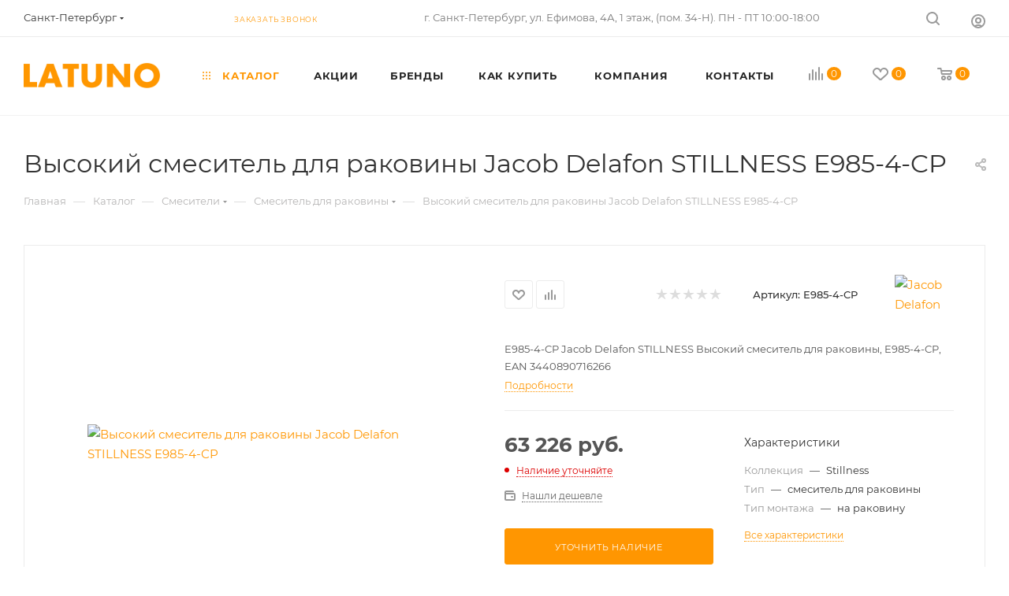

--- FILE ---
content_type: text/html; charset=UTF-8
request_url: https://latuno.ru/catalog/product/vysokiy_smesitel_dlya_rakoviny_jacob_delafon_stillness_e985_4_cp/
body_size: 90442
content:
<!DOCTYPE html>
<html xmlns="http://www.w3.org/1999/xhtml" xml:lang="ru" lang="ru"  >
<head><link rel="canonical" href="https://latuno.ru/catalog/product/vysokiy_smesitel_dlya_rakoviny_jacob_delafon_stillness_e985_4_cp/" />
	<title>Высокий смеситель для раковины Jacob Delafon STILLNESS E985-4-CP - купить в интернет-магазине сантехники Latuno.ru</title>
	<meta name="viewport" content="initial-scale=1.0, width=device-width, maximum-scale=1" />
	<meta name="HandheldFriendly" content="true" />
	<meta name="yes" content="yes" />
	<meta name="apple-mobile-web-app-status-bar-style" content="black" />
	<meta name="SKYPE_TOOLBAR" content="SKYPE_TOOLBAR_PARSER_COMPATIBLE" />
	<meta http-equiv="Content-Type" content="text/html; charset=UTF-8" />
<meta name="robots" content="index, follow" />
<meta name="keywords" content="высокий смеситель для раковины jacob delafon stillness e985-4-cp, купить высокий смеситель для раковины jacob delafon stillness e985-4-cp" />
<meta name="description" content="Высокий смеситель для раковины Jacob Delafon STILLNESS E985-4-CP по низким ценам - всего 63 226 руб. Гарантия качества от производителя. Доставка по Санкт-Петербургу, области и всей России." />
<script data-skip-moving="true">(function(w, d, n) {var cl = "bx-core";var ht = d.documentElement;var htc = ht ? ht.className : undefined;if (htc === undefined || htc.indexOf(cl) !== -1){return;}var ua = n.userAgent;if (/(iPad;)|(iPhone;)/i.test(ua)){cl += " bx-ios";}else if (/Windows/i.test(ua)){cl += ' bx-win';}else if (/Macintosh/i.test(ua)){cl += " bx-mac";}else if (/Linux/i.test(ua) && !/Android/i.test(ua)){cl += " bx-linux";}else if (/Android/i.test(ua)){cl += " bx-android";}cl += (/(ipad|iphone|android|mobile|touch)/i.test(ua) ? " bx-touch" : " bx-no-touch");cl += w.devicePixelRatio && w.devicePixelRatio >= 2? " bx-retina": " bx-no-retina";if (/AppleWebKit/.test(ua)){cl += " bx-chrome";}else if (/Opera/.test(ua)){cl += " bx-opera";}else if (/Firefox/.test(ua)){cl += " bx-firefox";}ht.className = htc ? htc + " " + cl : cl;})(window, document, navigator);</script>

<link href="/bitrix/css/aspro.max/notice.min.css?17218492202876"  rel="stylesheet" />
<link href="/bitrix/js/ui/design-tokens/dist/ui.design-tokens.min.css?172184901423463"  rel="stylesheet" />
<link href="/bitrix/js/ui/fonts/opensans/ui.font.opensans.min.css?17218490142320"  rel="stylesheet" />
<link href="/bitrix/js/main/popup/dist/main.popup.bundle.min.css?175622893228056"  rel="stylesheet" />
<link href="/bitrix/cache/css/s1/aspro_max/page_97823dcae2307cc6001f43deab9b15b4/page_97823dcae2307cc6001f43deab9b15b4_v1.css?1766872994119956"  rel="stylesheet" />
<link href="/bitrix/cache/css/s1/aspro_max/default_60ae989668645aa2769bd0dfd4020ca7/default_60ae989668645aa2769bd0dfd4020ca7_v1.css?176687299461433"  rel="stylesheet" />
<link href="/bitrix/panel/main/popup.min.css?172184921820774"  rel="stylesheet" />
<link href="/bitrix/cache/css/s1/aspro_max/template_080e464e3727014033ee1a0af398a7f1/template_080e464e3727014033ee1a0af398a7f1_v1.css?17668729941189226"  data-template-style="true" rel="stylesheet" />


<script type="extension/settings" data-extension="currency.currency-core">{"region":"ru"}</script>


<link href="/bitrix/templates/aspro_max/css/critical.min.css?172184922024" data-skip-moving="true" rel="stylesheet">
<meta name="theme-color" content="#ff9601">
<style>:root{--theme-base-color: #ff9601;--theme-base-opacity-color: #ff96011a;--theme-base-color-hue:35;--theme-base-color-saturation:100%;--theme-base-color-lightness:50%;}</style>
<style>html {--theme-page-width: 1348px;--theme-page-width-padding: 30px}</style>
<script data-skip-moving="true">window.lazySizesConfig = window.lazySizesConfig || {};lazySizesConfig.loadMode = 1;lazySizesConfig.expand = 200;lazySizesConfig.expFactor = 1;lazySizesConfig.hFac = 0.1;window.lazySizesConfig.loadHidden = false;window.lazySizesConfig.lazyClass = "lazy";</script>
<script src="/bitrix/templates/aspro_max/js/ls.unveilhooks.min.js" data-skip-moving="true" defer></script>
<script src="/bitrix/templates/aspro_max/js/lazysizes.min.js" data-skip-moving="true" defer></script>
<link href="/bitrix/templates/aspro_max/css/print.min.css?172184922021755" data-template-style="true" rel="stylesheet" media="print">
                    
                    <script data-skip-moving="true" src="/bitrix/js/main/jquery/jquery-2.2.4.min.js"></script>
                    <script data-skip-moving="true" src="/bitrix/templates/aspro_max/js/speed.min.js?=1724782213"></script>
<link rel="shortcut icon" href="/favicon.png" type="image/png" />
<link rel="apple-touch-icon" sizes="180x180" href="/upload/CMax/399/399ae7cf4e6e1038aba77ccfd5b1cc98.png" />
<meta property="og:description" content="E985-4-CP Jacob Delafon STILLNESS Высокий смеситель для раковины, E985-4-CP, EAN 3440890716266" />
<meta property="og:image" content="https://latuno.ru:443/upload/iblock/b12/6p70r5s69iwusx7rpef3p2cizs6xqylo.jpg" />
<link rel="image_src" href="https://latuno.ru:443/upload/iblock/b12/6p70r5s69iwusx7rpef3p2cizs6xqylo.jpg"  />
<meta property="og:title" content="Высокий смеситель для раковины Jacob Delafon STILLNESS E985-4-CP - купить в интернет-магазине сантехники Latuno.ru" />
<meta property="og:type" content="website" />
<meta property="og:url" content="https://latuno.ru:443/catalog/product/vysokiy_smesitel_dlya_rakoviny_jacob_delafon_stillness_e985_4_cp/" />
		<style>html {--theme-items-gap:32px;--fixed-header:105px;--fixed-tabs:49px;}</style>		<meta name="facebook-domain-verification" content="h4m018lfy1tozdr298wyddpvx11g5j" />
	<meta name="yandex-verification" content="0579a19f7c1a10c2" />
	<meta name="google-site-verification" content="aO8Q0t3CUk7JVA9pw8TbZ_DMTHWxvyAqtR1CWcWOg7o" />
</head>
<body class=" site_s1  fill_bg_n catalog-delayed-btn-Y theme-light" id="main" data-site="/">
	
	<div id="panel"></div>
	
				<!--'start_frame_cache_basketitems-component-block'-->												<div id="ajax_basket"></div>
					<!--'end_frame_cache_basketitems-component-block'-->								<div class="cd-modal-bg"></div>
		<script data-skip-moving="true">var solutionName = 'arMaxOptions';</script>
		<script src="/bitrix/templates/aspro_max/js/setTheme.php?site_id=s1&site_dir=/" data-skip-moving="true"></script>
				<div class="wrapper1  header_bgcolored long_header  high_one_row_header catalog_page basket_normal basket_fill_WHITE side_LEFT block_side_NORMAL catalog_icons_Y banner_auto with_fast_view mheader-v1 header-v16 header-font-lower_N regions_Y title_position_LEFT footer-v1 front-vindex1 mfixed_Y mfixed_view_scroll_top title-v3 lazy_Y with_phones compact-catalog dark-hover-overlay normal-catalog-img landing-normal big-banners-mobile-normal bottom-icons-panel-N compact-breadcrumbs-N catalog-delayed-btn-Y  ">

<div class="mega_fixed_menu scrollblock">
	<div class="maxwidth-theme">
		<svg class="svg svg-close" width="14" height="14" viewBox="0 0 14 14">
		  <path data-name="Rounded Rectangle 568 copy 16" d="M1009.4,953l5.32,5.315a0.987,0.987,0,0,1,0,1.4,1,1,0,0,1-1.41,0L1008,954.4l-5.32,5.315a0.991,0.991,0,0,1-1.4-1.4L1006.6,953l-5.32-5.315a0.991,0.991,0,0,1,1.4-1.4l5.32,5.315,5.31-5.315a1,1,0,0,1,1.41,0,0.987,0.987,0,0,1,0,1.4Z" transform="translate(-1001 -946)"></path>
		</svg>
		<i class="svg svg-close mask arrow"></i>
		<div class="row">
			<div class="col-md-9">
				<div class="left_menu_block">
					<div class="logo_block flexbox flexbox--row align-items-normal">
						<div class="logo">
							<a href="/"><svg version="1.1" id="Layer_1" xmlns="http://www.w3.org/2000/svg" xmlns:xlink="http://www.w3.org/1999/xlink" x="0px" y="0px" width="448px" height="82px" viewBox="0 0 448 82" enable-background="new 0 0 448 82" xml:space="preserve">  <image id="image0" width="448" height="82" x="0" y="0"
    href="[data-uri]
EmBgyM0rKQpyd1KIiIxSYD/PwMbAzAAGicnFBY4BAT4gdl5+XioDBvh2jYERRF/WBZmFKY8XcCUX
FJUA6T9AbJSSWpzMwMBoAGRnl5cUAMUZ5wDZIknZYPYGELsoJMgZyD4CZPOlQ9hXQOwkCPsJiF0E
9ASQ/QWkPh3MZuIAmwNhy4DYJakVIHsZnPMLKosy0zNKFAwtLS0VHFPyk1IVgiuLS1JzixU885Lz
iwryixJLUlOAaiHuAwNBiEJQiGkANVpokuhvggAUDxDW50Bw+DKKnUGIIUByaVEZlMnIZEyYjzBj
jgQDg/9SBgaWPwgxk14GhgU6DAz8UxFiaoYMDAL6DAz75gAAwMZP/aCJEEUAAAAgY0hSTQAAeiYA
AICEAAD6AAAAgOgAAHUwAADqYAAAOpgAABdwnLpRPAAAAKJQTFRF/5YB/5YB/5YB/5YB/5YB/5YB
/5YB/5YB/5YB/5YB/5YB/5YB/5YB/5YB/5YB/5YB/5YB/5YB/5YB/5YB/5YB/5YB/5YB/5YB/5YB
/5YB/5YB/5YB/5YB/5YB/5YB/5YB/5YB/5YB/5YB/5YB/5YB/5YB/5YB/5YB/5YB/5YB/5YB/5YB
/5YB/5YB/5YB/5YB/5YB/5YB/5YB/5YB/5YB////tM7FGAAAADR0Uk5TAAUxWYCkwNnn+Pvs3cWp
i2U/DUKF1JdUEElfnJB2ArcXUNCwe+H0J/AiLAmgN2+9HQHKaqjBxvYAAAABYktHRDXettlrAAAA
CXBIWXMAAAsTAAALEwEAmpwYAAAAB3RJTUUH6AESCzEvkGpQ4QAACulJREFUeNrtnel24jAMhRN2
AmVpgQKlkLJ0KBQGqN//2aYLtJBc2ZIdZghn9LON7eAvkSVZVjzvv1yI+JlsLl8olsrqXYJK9aZW
bzRv//Vd/ReW+Hetm09wUQnanfuutmkBiO1t1FFnhZ62TbNgIf1D6wfwzww92ABc3oxc0wLXPHJ+
PbpR1gs07OUrSiPBqK/pB7Ww5BcGcPyRttGTspDcofUY/LNJD1YAlz9FrpkoxkXcmeyam3WnM/MP
fu78+gsAH4kHKEw/wPnLmQCG9Wfmb54szg6wSAytVUDpAKjay3MA9B+5+D7kNTwvwBU1cPEKAKr8
GQCu2rKfPW+cFeADOfDqCgCqddIA/VagpDIKzwdwSWuDzjUADDT92gAMC8pCSivOsFYA+/Soc80C
khqAqhQmCXDBsD2RBNlzAbzRjJqlm6UHoLrxkwN4N7fjp2I2YVIAf+nG/H0VANUgMYB3ZWUvrbMA
rGvH3FwFQJ0mEQFsuvBTanoGgH6JP2R6AT4v6L4FABf2+vNLGskDNHAobq8CoKpqzEo2wNDSfvmR
4C5xgBPDkOSspgugmpBPIhvg8LcrP6Uqm4QBhiaf9PVKAP4MbQ1w6s5PqZ2vG1YO8NE04DPlCqYN
YEDujjEBZuTxFyQt3bBiftuiccA+0bQ3jwhqHL3m2xX6+wBVhdqY4AEc7hLhp4KVZlgxwKZ5QO4u
cVd0Q/8AoBoTyoQH8M3Qezufa/SzjcdOwbBRMfYTBPhqBqgYO2rpAEit5yyAtzp3K5hkjxr4zbrW
N3tLDuAtZ1crx+srBQAPU2cDMEf3Wh5solf72Sp9feU2MYANBj81G14NwADuj3EA3tIu/GSDOvXX
dNAmlxhAXRz7R+5YfaUBIN6Y4AAkV8BnMkr3i7R6vl7BBAAuWPwYe9qpAagKYGOCAZC01qtkzpLn
LWvUXawTAqiPY39LmZVjlw6Aqm4F8I7orR3qpmTbIZp9BijdAfogqTFAU9W4IoDq3gYg8S4Vtfze
CVLZKqtEAKJYyigL/nhzTQDjGxNmgETWyVyjP7+ECp/WEwE4Aj30b5HxZLzRFAFUxeiKYAZ4j3vS
7jLuZwV7hNUkAG5AbK/chdqixeguNQBjGxNmgFiDTjiz3MP3kEkA4BTfE3raSgxXMD0AOckpJwC3
8AREwAtR4dtauwPcoljBPaHve+b+UgQwOPVsjQCxu6XLuTQ2rrkDRHHsz72jGh4vlQAJ6/FoW5UD
EHvxHMPgQ5CpoUruAPOg/afLjozTsvm0zkUCfBpggrtjf94IEE0Ve5eG2DgNXQF2kbX5OSc+Cvu9
mTu8SIA+ES18kABEN8uYkb1gH2TlChCphfnXc4keuF1KAXohsbNztE9tBAgJbNhTDXVo1hUgirTu
H0to+S5MHV4oQK+JMyHKP+eBTQBDdMGMP9U51H7qCBDaRntbE4XYUAwxHQC9NQSoZt+MTADh8TuW
E/glcBEcOAJEi3vl4O2hCF7JN/R4sQCpQObvw881AYSRbOMD/SMZ1P7BDSB8yb4dG6hDTa7g5QJc
EscxD/ElE0D4BrHKJ3zJC2qfdwMIg3vfEwjxmnTG5QL0fhHb6U88gPD8HdsIJWZm4gYQGUZH8TK0
j6UveXDRAKkc1v1uggkg2qAxn/v9EWgEuQHcoMZHWh1qfcMtXzJAr4UJtsnchrOr0FcngFPU+Cjh
Z4h06DjFAKl9uRoHIHyc9UcOTwQm33ZcAA7RKZvq8RUwFyCj7fSiAXpd4mDRmgEQuhH6KkgnAtfQ
ugtA+Eid7PnBh0b/0J0VIAqIiQB6K5zl91EBwQQQLjgVPkAYj127AITB2ZNQyxAFoCpaV1AGEAWC
NOmLiLcMIJUDWwqNAIeQPXczggilPjkAhHHsSFGfAR40MYAcnXgkaO8y+sIaAFLlcG58E0BcyYpt
xcAX+P19sQcIt7ciCfTy8NFZASKjSgpwSSTawvX+BCCMRre5AOEJvmDpABC+0hGNsEWLvtYVdAdI
5wjBl0QK0Ntoa0NqAE7hJbyEdWwxfpj01gBhaK78GhE4rE5tyACi2W6QV0MttGB0efpS3/GPaJ4A
xGm9zB1dXEep4wCQ2KTmiE5tyAAiO4p+PKBRHIoBCg5JnwC8xeAZiULvihv7L317gL5AkcREU/1O
BhAtPHSWEFy1o8c1GQC37MSn0xQSvK0/4xw5II4vhPYAs8pBNJlYMoAtcDGdAI4MyJgjxgDodc1H
yhFAYkuRLADxI4TW/viptgCdamXMaVdQBhBNSUCW1kPTHovscQB6C2ah1lOAG+Iq45YEZTdRASAG
vxflJLSlKAMIA8RUPQWYPhDzaVgAuQookoVHpEYFhpLcIfXCb+wB5twA0iFAGUBoCu+IYjzQ7Iqd
/OYBZNpwEYBUSc5Aa8iEVGHfz1m0Azh0rBYVbJIBCK8GR78+ZAPVXowNE6DPqtcaAbikLL9Ao0Xp
yqI9e4A95Shk9TsZQByeOs2YPjxzMBAS8yK4AMlEQx1AjeJ6JXKetw1yuW1v7QGSp365QhZCFwLE
NwJOvBLHXOMuKRegt2L481EqXbrIwSyLNP9iRHf+pWisAHbd6l1+COUKCgESlnk1uum4JErZxE+8
sQFSY+sAamuSjfsR+3nb1L0o+6XeCiDj1k3yQHQtBEgVCg7qJ3PXo+y4eKIxHyDeT9MDXFZ1l8/z
/ZdDSlHYG+i9zf0rgP5FfbLo+zbGylmo6ndCgB756YXnQXPvbb68kfcLnH4BwKXxuw/xhc1oPZTb
hdGkMDbWhD24/5JJP9xERtKIEsIVlAKc6uZiPJqMdrqpAGQEAL0X0zQDy8T82rKkdOha0uhwDx1J
I0qIQuhSgMZKpTq5AXaDBKCxWCYA2HWu1/sp356jpNFBc8DnrjYgBW9i46PFUoCsQnuUIEtKBJBK
NDwI8g2aSRQM/UkskrTaN4FhJG2mC1wrcPU7McAXe4sYplfJAA5H2hGgc5eACXhUKUrSbN8ExrG1
uWbQeK7CiJcYoOkloKUI93FkAA0aEXvnLkrjU2bhT2dygDiOrT34t4FaA+b/yQEuuXs7ESG+ISAE
6GV0GgAD9B3LnleOE1fkAFvoX4YqTFDRwH0wOUAqV9Mg1BaAFKDuo1HUhz+WTnWX5ydLtxggzPUk
t3D2ApfNZ6TCLABqp5CUBtGZGKDOKKeKOnR5FToZ/OQAoSc6N3zgEhuuiLoNQHPR/LiQ4X85QJ9+
n8iqHEu98aORUiRKKAYIw3PGajXQk0AJWVYAxQSDBtmVHKAm0ZAuqzK0dKbbm0hHUoDYcdYfWPGo
uvbAFbQD6PVFztVcs4FqAZBONNTVxWnYLN35mKqTAoROjLl6CKzIharfWQL0VoIAx05XnswGIKkB
tIWNFuKQ8hwsOlKA0CdvmCc4h9qBQui2AL0u17sqT7Wna6wAUomG+spU/lT2EsK66EKA8LDDMyOz
EXuP8bxya4Dvapr1RNcM1QGtAHq32Bk1lRbbCHbGx1jvCwHCpffBYwjMIYkXQncA6G3vTdZ5OW9c
re0AEomG5tpwmRpv9R5niVqdc4F8ZHijvxsn5UP6qGUp9u528cBcyTxoMsbbj6G5hzwYn5P9fo9u
3AzwXTfVjdk15RrzCMw1yLBZ34GlpTRaMz/+8/fF73U0DMuTPuc5uCrxF/1pZ7QbV2ez4vimNlg/
bf71LZlk8ZYvxpVpaTJt+u6d/5e/I/6i95YbvNYmk9prp7W+XzGMwz8jx99M1QRjpQAAACV0RVh0
ZGF0ZTpjcmVhdGUAMjAyNC0wMS0xOFQxMDo0OTo0NyswMTowMFv4z4kAAAAldEVYdGRhdGU6bW9k
aWZ5ADIwMjQtMDEtMThUMTA6NDk6NDcrMDE6MDAqpXc1AAAAN3RFWHRpY2M6Y29weXJpZ2h0AENv
cHlyaWdodCAxOTk5IEFkb2JlIFN5c3RlbXMgSW5jb3Jwb3JhdGVkMWz/bQAAACB0RVh0aWNjOmRl
c2NyaXB0aW9uAEFkb2JlIFJHQiAoMTk5OCmwuur2AAAAAElFTkSuQmCC" />
</svg></a>						</div>
						<div class="top-description addr">
							Интернет-магазин сантехники						</div>
					</div>
					<div class="search_block">
						<div class="search_wrap">
							<div class="search-block">
									<div class="search-wrapper">
		<div id="title-search_mega_menu">
			<form action="/catalog/" class="search">
				<div class="search-input-div">
					<input class="search-input" id="title-search-input_mega_menu" type="text" name="q" value="" placeholder="Поиск" size="20" maxlength="50" autocomplete="off" />
				</div>
				<div class="search-button-div">
					<button class="btn btn-search" type="submit" name="s" value="Найти"><i class="svg search2  inline " aria-hidden="true"><svg width="17" height="17" ><use xlink:href="/bitrix/templates/aspro_max/images/svg/header_icons_srite.svg?1756229132#search"></use></svg></i></button>
					
					<span class="close-block inline-search-hide"><span class="svg svg-close close-icons"></span></span>
				</div>
			</form>
		</div>
	</div>
							</div>
						</div>
					</div>
										<!-- noindex -->

	<div class="burger_menu_wrapper">
		
			<div class="top_link_wrapper">
				<div class="menu-item dropdown catalog wide_menu   active">
					<div class="wrap">
						<a class="dropdown-toggle" href="/catalog/">
							<div class="link-title color-theme-hover">
																	<i class="svg inline  svg-inline-icon_catalog" aria-hidden="true" ><svg xmlns="http://www.w3.org/2000/svg" width="10" height="10" viewBox="0 0 10 10"><path  data-name="Rounded Rectangle 969 copy 7" class="cls-1" d="M644,76a1,1,0,1,1-1,1A1,1,0,0,1,644,76Zm4,0a1,1,0,1,1-1,1A1,1,0,0,1,648,76Zm4,0a1,1,0,1,1-1,1A1,1,0,0,1,652,76Zm-8,4a1,1,0,1,1-1,1A1,1,0,0,1,644,80Zm4,0a1,1,0,1,1-1,1A1,1,0,0,1,648,80Zm4,0a1,1,0,1,1-1,1A1,1,0,0,1,652,80Zm-8,4a1,1,0,1,1-1,1A1,1,0,0,1,644,84Zm4,0a1,1,0,1,1-1,1A1,1,0,0,1,648,84Zm4,0a1,1,0,1,1-1,1A1,1,0,0,1,652,84Z" transform="translate(-643 -76)"/></svg></i>																Каталог							</div>
						</a>
													<span class="tail"></span>
							<div class="burger-dropdown-menu row">
								<div class="menu-wrapper" >
									
																														<div class="col-md-4 dropdown-submenu  has_img">
																						<a href="/catalog/smesiteli/" class="color-theme-hover" title="Смесители">
												<span class="name option-font-bold">Смесители</span>
											</a>
																								<div class="burger-dropdown-menu toggle_menu">
																																									<div class="menu-item   ">
															<a href="/catalog/smesiteli/dlya_dusha/" title="для душа">
																<span class="name color-theme-hover">для душа</span>
															</a>
																													</div>
																																									<div class="menu-item   ">
															<a href="/catalog/smesiteli/dlya_rakoviny/" title="для раковины">
																<span class="name color-theme-hover">для раковины</span>
															</a>
																													</div>
																																									<div class="menu-item   ">
															<a href="/catalog/smesiteli/dlya_kukhni/" title="для кухни">
																<span class="name color-theme-hover">для кухни</span>
															</a>
																													</div>
																																									<div class="menu-item collapsed  ">
															<a href="/catalog/smesiteli/napolnye/" title="напольные">
																<span class="name color-theme-hover">напольные</span>
															</a>
																													</div>
																																									<div class="menu-item collapsed  ">
															<a href="/catalog/smesiteli/dlya_vanny/" title="для ванны">
																<span class="name color-theme-hover">для ванны</span>
															</a>
																													</div>
																																									<div class="menu-item collapsed  ">
															<a href="/catalog/smesiteli/dlya_rakoviny_s_kanalom_dlya_podklyucheniya_filtra/" title="для раковины с каналом для подключения фильтра">
																<span class="name color-theme-hover">для раковины с каналом для подключения фильтра</span>
															</a>
																													</div>
																																									<div class="menu-item collapsed  ">
															<a href="/catalog/smesiteli/dlya_kukhni_s_kanalom_dlya_podklyucheniya_filtra/" title="для кухни с каналом для подключения фильтра">
																<span class="name color-theme-hover">для кухни с каналом для подключения фильтра</span>
															</a>
																													</div>
																																									<div class="menu-item collapsed  ">
															<a href="/catalog/smesiteli/skrytogo_montazha_1/" title="скрытого монтажа">
																<span class="name color-theme-hover">скрытого монтажа</span>
															</a>
																													</div>
																																									<div class="menu-item collapsed  ">
															<a href="/catalog/smesiteli/dlya_vanny_dusha_s_dlinnym_izlivom/" title="для ванны/душа с длинным изливом">
																<span class="name color-theme-hover">для ванны/душа с длинным изливом</span>
															</a>
																													</div>
																																									<div class="menu-item collapsed  ">
															<a href="/catalog/smesiteli/sensornye/" title="сенсорные">
																<span class="name color-theme-hover">сенсорные</span>
															</a>
																													</div>
																																									<div class="menu-item collapsed  ">
															<a href="/catalog/smesiteli/komplekt_s_filtrom/" title="комплект с фильтром">
																<span class="name color-theme-hover">комплект с фильтром</span>
															</a>
																													</div>
																																									<div class="menu-item collapsed  ">
															<a href="/catalog/smesiteli/komplektuyushchie_dlya_smesiteley/" title="комплектующие для смесителей">
																<span class="name color-theme-hover">комплектующие для смесителей</span>
															</a>
																													</div>
																																									<div class="menu-item collapsed  ">
															<a href="/catalog/smesiteli/termostaticheskie/" title="термостатические">
																<span class="name color-theme-hover">термостатические</span>
															</a>
																													</div>
																																									<div class="menu-item collapsed  ">
															<a href="/catalog/smesiteli/dlya_bide/" title="для биде">
																<span class="name color-theme-hover">для биде</span>
															</a>
																													</div>
																																									<div class="menu-item collapsed  ">
															<a href="/catalog/smesiteli/na_bort_vanny/" title="на борт ванны">
																<span class="name color-theme-hover">на борт ванны</span>
															</a>
																													</div>
																																									<div class="menu-item collapsed  ">
															<a href="/catalog/smesiteli/gigienicheskie_dushi_1/" title="гигиенические души">
																<span class="name color-theme-hover">гигиенические души</span>
															</a>
																													</div>
																									</div>
																					</div>
									
																														<div class="col-md-4 dropdown-submenu  has_img">
																						<a href="/catalog/vanny/" class="color-theme-hover" title="Ванны">
												<span class="name option-font-bold">Ванны</span>
											</a>
																								<div class="burger-dropdown-menu toggle_menu">
																																									<div class="menu-item   ">
															<a href="/catalog/vanny/akrilovye/" title="акриловые">
																<span class="name color-theme-hover">акриловые</span>
															</a>
																													</div>
																																									<div class="menu-item   ">
															<a href="/catalog/vanny/svobodnostoyashchie/" title="свободностоящие">
																<span class="name color-theme-hover">свободностоящие</span>
															</a>
																													</div>
																																									<div class="menu-item   ">
															<a href="/catalog/vanny/dlya_vann/" title="комплектующие для ванн">
																<span class="name color-theme-hover">комплектующие для ванн</span>
															</a>
																													</div>
																																									<div class="menu-item collapsed  ">
															<a href="/catalog/vanny/nozhki_ankery_shumoizolyatsiya_dlya_stalnykh_vann/" title="ножки, анкеры, шумоизоляция для стальных ванн">
																<span class="name color-theme-hover">ножки, анкеры, шумоизоляция для стальных ванн</span>
															</a>
																													</div>
																																									<div class="menu-item collapsed  ">
															<a href="/catalog/vanny/shtorki_na_vannu/" title="шторки на ванну">
																<span class="name color-theme-hover">шторки на ванну</span>
															</a>
																													</div>
																																									<div class="menu-item collapsed  ">
															<a href="/catalog/vanny/nozhki_opory_i_paneli_dlya_akrilovykh_vann/" title="ножки, опоры и панели для акриловых ванн">
																<span class="name color-theme-hover">ножки, опоры и панели для акриловых ванн</span>
															</a>
																													</div>
																																									<div class="menu-item collapsed  ">
															<a href="/catalog/vanny/ograzhdenie_na_vannu/" title="ограждение на ванну">
																<span class="name color-theme-hover">ограждение на ванну</span>
															</a>
																													</div>
																																									<div class="menu-item collapsed  ">
															<a href="/catalog/vanny/chistyashchie_sredstva_dlya_vannoy_komnaty/" title="чистящие средства для ванной комнаты">
																<span class="name color-theme-hover">чистящие средства для ванной комнаты</span>
															</a>
																													</div>
																																									<div class="menu-item collapsed  ">
															<a href="/catalog/vanny/paneli_dlya_akrilovykh_vann/" title="панели для акриловых ванн">
																<span class="name color-theme-hover">панели для акриловых ванн</span>
															</a>
																													</div>
																																									<div class="menu-item collapsed  ">
															<a href="/catalog/vanny/stalnye/" title="стальные">
																<span class="name color-theme-hover">стальные</span>
															</a>
																													</div>
																																									<div class="menu-item collapsed  ">
															<a href="/catalog/vanny/chugunnye/" title="чугунные">
																<span class="name color-theme-hover">чугунные</span>
															</a>
																													</div>
																									</div>
																					</div>
									
																														<div class="col-md-4 dropdown-submenu  has_img">
																						<a href="/catalog/dushevye_sistemy/" class="color-theme-hover" title="Душевые системы">
												<span class="name option-font-bold">Душевые системы</span>
											</a>
																								<div class="burger-dropdown-menu toggle_menu">
																																									<div class="menu-item   ">
															<a href="/catalog/dushevye_sistemy/gigienicheskie_dushi/" title="гигиенические души">
																<span class="name color-theme-hover">гигиенические души</span>
															</a>
																													</div>
																																									<div class="menu-item   ">
															<a href="/catalog/dushevye_sistemy/dushevaya_stoyka_s_verkhnim_dushem/" title="душевая стойка с верхним душем">
																<span class="name color-theme-hover">душевая стойка с верхним душем</span>
															</a>
																													</div>
																																									<div class="menu-item   ">
															<a href="/catalog/dushevye_sistemy/dushevye_paneli/" title="душевые панели">
																<span class="name color-theme-hover">душевые панели</span>
															</a>
																													</div>
																																									<div class="menu-item collapsed  ">
															<a href="/catalog/dushevye_sistemy/komplektuyushchie_dlya_dushevykh_sistem/" title="комплектующие для душевых систем">
																<span class="name color-theme-hover">комплектующие для душевых систем</span>
															</a>
																													</div>
																																									<div class="menu-item collapsed  ">
															<a href="/catalog/dushevye_sistemy/leyki/" title="лейки">
																<span class="name color-theme-hover">лейки</span>
															</a>
																													</div>
																																									<div class="menu-item collapsed  ">
															<a href="/catalog/dushevye_sistemy/skrytogo_montazha/" title="скрытого монтажа">
																<span class="name color-theme-hover">скрытого монтажа</span>
															</a>
																													</div>
																																									<div class="menu-item collapsed  ">
															<a href="/catalog/dushevye_sistemy/dushevye_garnitury/" title="душевые комплекты и наборы">
																<span class="name color-theme-hover">душевые комплекты и наборы</span>
															</a>
																													</div>
																																									<div class="menu-item collapsed  ">
															<a href="/catalog/dushevye_sistemy/nabory_so_smesitelem/" title="наборы со смесителем">
																<span class="name color-theme-hover">наборы со смесителем</span>
															</a>
																													</div>
																																									<div class="menu-item collapsed  ">
															<a href="/catalog/dushevye_sistemy/shtangi_dlya_dusha/" title="штанги для душа">
																<span class="name color-theme-hover">штанги для душа</span>
															</a>
																													</div>
																																									<div class="menu-item collapsed  ">
															<a href="/catalog/dushevye_sistemy/shlangi_dlya_dusha/" title="шланги для душа">
																<span class="name color-theme-hover">шланги для душа</span>
															</a>
																													</div>
																																									<div class="menu-item collapsed  ">
															<a href="/catalog/dushevye_sistemy/verkhniy_dush/" title="верхний душ">
																<span class="name color-theme-hover">верхний душ</span>
															</a>
																													</div>
																									</div>
																					</div>
									
																														<div class="col-md-4 dropdown-submenu  has_img">
																						<a href="/catalog/dushevye_dveri_i_ograzhdeniya_/" class="color-theme-hover" title="Душевые двери и ограждения ">
												<span class="name option-font-bold">Душевые двери и ограждения </span>
											</a>
																								<div class="burger-dropdown-menu toggle_menu">
																																									<div class="menu-item   ">
															<a href="/catalog/dushevye_dveri_i_ograzhdeniya_/dushevaya_dver_ograzhdeniya/" title="душевая дверь/ограждения">
																<span class="name color-theme-hover">душевая дверь/ограждения</span>
															</a>
																													</div>
																																									<div class="menu-item   ">
															<a href="/catalog/dushevye_dveri_i_ograzhdeniya_/komplektuyushchie_1/" title="комплектующие">
																<span class="name color-theme-hover">комплектующие</span>
															</a>
																													</div>
																									</div>
																					</div>
									
																														<div class="col-md-4 dropdown-submenu  has_img">
																						<a href="/catalog/unitazy/" class="color-theme-hover" title="Унитазы">
												<span class="name option-font-bold">Унитазы</span>
											</a>
																								<div class="burger-dropdown-menu toggle_menu">
																																									<div class="menu-item   ">
															<a href="/catalog/unitazy/napolnye_1/" title="напольные">
																<span class="name color-theme-hover">напольные</span>
															</a>
																													</div>
																																									<div class="menu-item   ">
															<a href="/catalog/unitazy/podvesnye/" title="подвесные">
																<span class="name color-theme-hover">подвесные</span>
															</a>
																													</div>
																																									<div class="menu-item   ">
															<a href="/catalog/unitazy/elektronnye_unitazy/" title="электронные унитазы">
																<span class="name color-theme-hover">электронные унитазы</span>
															</a>
																													</div>
																																									<div class="menu-item collapsed  ">
															<a href="/catalog/unitazy/unitazy_s_installyatsiyami_/" title="унитазы с инсталляциями ">
																<span class="name color-theme-hover">унитазы с инсталляциями </span>
															</a>
																													</div>
																																									<div class="menu-item collapsed  ">
															<a href="/catalog/unitazy/komplektuyushchie_dlya_unitazov/" title="комплектующие для унитазов">
																<span class="name color-theme-hover">комплектующие для унитазов</span>
															</a>
																													</div>
																																									<div class="menu-item collapsed  ">
															<a href="/catalog/unitazy/sidene_dlya_unitaza/" title="сиденье для унитаза">
																<span class="name color-theme-hover">сиденье для унитаза</span>
															</a>
																													</div>
																																									<div class="menu-item collapsed  ">
															<a href="/catalog/unitazy/bachki/" title="бачки">
																<span class="name color-theme-hover">бачки</span>
															</a>
																													</div>
																																									<div class="menu-item collapsed  ">
															<a href="/catalog/unitazy/chashi/" title="чаши">
																<span class="name color-theme-hover">чаши</span>
															</a>
																													</div>
																									</div>
																					</div>
									
																														<div class="col-md-4 dropdown-submenu  has_img">
																						<a href="/catalog/installyatsii/" class="color-theme-hover" title="Инсталляции">
												<span class="name option-font-bold">Инсталляции</span>
											</a>
																								<div class="burger-dropdown-menu toggle_menu">
																																									<div class="menu-item   ">
															<a href="/catalog/installyatsii/installyatsii_dlya_unitaza/" title="инсталляции для унитаза">
																<span class="name color-theme-hover">инсталляции для унитаза</span>
															</a>
																													</div>
																																									<div class="menu-item   ">
															<a href="/catalog/installyatsii/installyatsii_dlya_bide_i_pissuarov/" title="инсталляции для биде и писсуаров">
																<span class="name color-theme-hover">инсталляции для биде и писсуаров</span>
															</a>
																													</div>
																																									<div class="menu-item   ">
															<a href="/catalog/installyatsii/installyatsii_dlya_dusha/" title="инсталляции для душа">
																<span class="name color-theme-hover">инсталляции для душа</span>
															</a>
																													</div>
																																									<div class="menu-item collapsed  ">
															<a href="/catalog/installyatsii/installyatsii_dlya_rakoviny/" title="инсталляции для раковины">
																<span class="name color-theme-hover">инсталляции для раковины</span>
															</a>
																													</div>
																																									<div class="menu-item collapsed  ">
															<a href="/catalog/installyatsii/montazhnye_ramy/" title="монтажные рамы">
																<span class="name color-theme-hover">монтажные рамы</span>
															</a>
																													</div>
																																									<div class="menu-item collapsed  ">
															<a href="/catalog/installyatsii/knopki_smyva/" title="кнопки смыва">
																<span class="name color-theme-hover">кнопки смыва</span>
															</a>
																													</div>
																																									<div class="menu-item collapsed  ">
															<a href="/catalog/installyatsii/komplektuyushchie_dlya_installyatsiy/" title="комплектующие для инсталляций">
																<span class="name color-theme-hover">комплектующие для инсталляций</span>
															</a>
																													</div>
																									</div>
																					</div>
									
																														<div class="col-md-4 dropdown-submenu  has_img">
																						<a href="/catalog/mebel_dlya_vannoy_komnaty/" class="color-theme-hover" title="Мебель для ванной комнаты">
												<span class="name option-font-bold">Мебель для ванной комнаты</span>
											</a>
																								<div class="burger-dropdown-menu toggle_menu">
																																									<div class="menu-item   ">
															<a href="/catalog/mebel_dlya_vannoy_komnaty/zerkalo_shkaf/" title="зеркало-шкаф">
																<span class="name color-theme-hover">зеркало-шкаф</span>
															</a>
																													</div>
																																									<div class="menu-item   ">
															<a href="/catalog/mebel_dlya_vannoy_komnaty/penal/" title="пенал">
																<span class="name color-theme-hover">пенал</span>
															</a>
																													</div>
																																									<div class="menu-item   ">
															<a href="/catalog/mebel_dlya_vannoy_komnaty/tumba_pod_rakovinu/" title="тумба под раковину">
																<span class="name color-theme-hover">тумба под раковину</span>
															</a>
																													</div>
																																									<div class="menu-item collapsed  ">
															<a href="/catalog/mebel_dlya_vannoy_komnaty/zerkala/" title="зеркала">
																<span class="name color-theme-hover">зеркала</span>
															</a>
																													</div>
																																									<div class="menu-item collapsed  ">
															<a href="/catalog/mebel_dlya_vannoy_komnaty/komody/" title="комоды">
																<span class="name color-theme-hover">комоды</span>
															</a>
																													</div>
																																									<div class="menu-item collapsed  ">
															<a href="/catalog/mebel_dlya_vannoy_komnaty/komplektuyushchie_dlya_mebeli/" title="комплектующие для мебели">
																<span class="name color-theme-hover">комплектующие для мебели</span>
															</a>
																													</div>
																									</div>
																					</div>
									
																														<div class="col-md-4 dropdown-submenu  has_img">
																						<a href="/catalog/aksessuary_dlya_vannoy_komnaty/" class="color-theme-hover" title="Аксессуары для ванной комнаты">
												<span class="name option-font-bold">Аксессуары для ванной комнаты</span>
											</a>
																								<div class="burger-dropdown-menu toggle_menu">
																																									<div class="menu-item   ">
															<a href="/catalog/aksessuary_dlya_vannoy_komnaty/derzhatel_dlya_t_b/" title="держатель для т/б">
																<span class="name color-theme-hover">держатель для т/б</span>
															</a>
																													</div>
																																									<div class="menu-item   ">
															<a href="/catalog/aksessuary_dlya_vannoy_komnaty/kosmeticheskie_zerkala/" title="косметические зеркала">
																<span class="name color-theme-hover">косметические зеркала</span>
															</a>
																													</div>
																																									<div class="menu-item   ">
															<a href="/catalog/aksessuary_dlya_vannoy_komnaty/dozator/" title="дозатор для жидкого мыла">
																<span class="name color-theme-hover">дозатор для жидкого мыла</span>
															</a>
																													</div>
																																									<div class="menu-item collapsed  ">
															<a href="/catalog/aksessuary_dlya_vannoy_komnaty/kryuchok/" title="крючок">
																<span class="name color-theme-hover">крючок</span>
															</a>
																													</div>
																																									<div class="menu-item collapsed  ">
															<a href="/catalog/aksessuary_dlya_vannoy_komnaty/mylnitsa/" title="мыльница">
																<span class="name color-theme-hover">мыльница</span>
															</a>
																													</div>
																																									<div class="menu-item collapsed  ">
															<a href="/catalog/aksessuary_dlya_vannoy_komnaty/polotentsederzhatel/" title="полотенцедержатель">
																<span class="name color-theme-hover">полотенцедержатель</span>
															</a>
																													</div>
																																									<div class="menu-item collapsed  ">
															<a href="/catalog/aksessuary_dlya_vannoy_komnaty/musornye_vedra/" title="мусорные ведра">
																<span class="name color-theme-hover">мусорные ведра</span>
															</a>
																													</div>
																																									<div class="menu-item collapsed  ">
															<a href="/catalog/aksessuary_dlya_vannoy_komnaty/poruchni_dlya_vanny/" title="поручни для ванны">
																<span class="name color-theme-hover">поручни для ванны</span>
															</a>
																													</div>
																																									<div class="menu-item collapsed  ">
															<a href="/catalog/aksessuary_dlya_vannoy_komnaty/stakan/" title="стакан">
																<span class="name color-theme-hover">стакан</span>
															</a>
																													</div>
																																									<div class="menu-item collapsed  ">
															<a href="/catalog/aksessuary_dlya_vannoy_komnaty/sushka_dlya_ruk/" title="сушка для рук">
																<span class="name color-theme-hover">сушка для рук</span>
															</a>
																													</div>
																																									<div class="menu-item collapsed  ">
															<a href="/catalog/aksessuary_dlya_vannoy_komnaty/polochka/" title="полочка">
																<span class="name color-theme-hover">полочка</span>
															</a>
																													</div>
																																									<div class="menu-item collapsed  ">
															<a href="/catalog/aksessuary_dlya_vannoy_komnaty/tualetnyy_yershik/" title="туалетный ёршик">
																<span class="name color-theme-hover">туалетный ёршик</span>
															</a>
																													</div>
																									</div>
																					</div>
									
																														<div class="col-md-4 dropdown-submenu  has_img">
																						<a href="/catalog/bide_i_pissuary/" class="color-theme-hover" title="Биде и писсуары">
												<span class="name option-font-bold">Биде и писсуары</span>
											</a>
																								<div class="burger-dropdown-menu toggle_menu">
																																									<div class="menu-item   ">
															<a href="/catalog/bide_i_pissuary/bide/" title="биде">
																<span class="name color-theme-hover">биде</span>
															</a>
																													</div>
																																									<div class="menu-item   ">
															<a href="/catalog/bide_i_pissuary/komplektuyushchie_dlya_bide_i_pissuarov/" title="комплектующие для биде и писсуаров">
																<span class="name color-theme-hover">комплектующие для биде и писсуаров</span>
															</a>
																													</div>
																																									<div class="menu-item   ">
															<a href="/catalog/bide_i_pissuary/pissuary/" title="писсуары">
																<span class="name color-theme-hover">писсуары</span>
															</a>
																													</div>
																									</div>
																					</div>
									
																														<div class="col-md-4 dropdown-submenu  has_img">
																						<a href="/catalog/inzhenernaya_santekhnika/" class="color-theme-hover" title="Инженерная сантехника">
												<span class="name option-font-bold">Инженерная сантехника</span>
											</a>
																								<div class="burger-dropdown-menu toggle_menu">
																																									<div class="menu-item   ">
															<a href="/catalog/inzhenernaya_santekhnika/perekhodniki/" title="переходники">
																<span class="name color-theme-hover">переходники</span>
															</a>
																													</div>
																																									<div class="menu-item   ">
															<a href="/catalog/inzhenernaya_santekhnika/nippeli/" title="ниппели">
																<span class="name color-theme-hover">ниппели</span>
															</a>
																													</div>
																																									<div class="menu-item   ">
															<a href="/catalog/inzhenernaya_santekhnika/prokladki/" title="прокладки">
																<span class="name color-theme-hover">прокладки</span>
															</a>
																													</div>
																																									<div class="menu-item collapsed  ">
															<a href="/catalog/inzhenernaya_santekhnika/polipropilenovye_truby_i_fitingi/" title="полипропиленовые трубы и фитинги">
																<span class="name color-theme-hover">полипропиленовые трубы и фитинги</span>
															</a>
																													</div>
																																									<div class="menu-item collapsed  ">
															<a href="/catalog/inzhenernaya_santekhnika/krany_i_ventili/" title="краны и вентили">
																<span class="name color-theme-hover">краны и вентили</span>
															</a>
																													</div>
																																									<div class="menu-item collapsed  ">
															<a href="/catalog/inzhenernaya_santekhnika/troyniki/" title="тройники">
																<span class="name color-theme-hover">тройники</span>
															</a>
																													</div>
																									</div>
																					</div>
									
																														<div class="col-md-4 dropdown-submenu  has_img">
																						<a href="/catalog/rakoviny/" class="color-theme-hover" title="Раковины">
												<span class="name option-font-bold">Раковины</span>
											</a>
																								<div class="burger-dropdown-menu toggle_menu">
																																									<div class="menu-item   ">
															<a href="/catalog/rakoviny/komplektuyushchie_dlya_rakovin/" title="комплектующие для раковин">
																<span class="name color-theme-hover">комплектующие для раковин</span>
															</a>
																													</div>
																																									<div class="menu-item   ">
															<a href="/catalog/rakoviny/vstraivaemaya_na_stoleshnitsu/" title="встраиваемая на столешницу">
																<span class="name color-theme-hover">встраиваемая на столешницу</span>
															</a>
																													</div>
																																									<div class="menu-item   ">
															<a href="/catalog/rakoviny/vstraivaemaya_pod_stoleshnitsu/" title="встраиваемая под столешницу">
																<span class="name color-theme-hover">встраиваемая под столешницу</span>
															</a>
																													</div>
																																									<div class="menu-item collapsed  ">
															<a href="/catalog/rakoviny/podvesnaya/" title="подвесная">
																<span class="name color-theme-hover">подвесная</span>
															</a>
																													</div>
																																									<div class="menu-item collapsed  ">
															<a href="/catalog/rakoviny/rakovina_stoleshnitsa/" title="раковина-столешница">
																<span class="name color-theme-hover">раковина-столешница</span>
															</a>
																													</div>
																																									<div class="menu-item collapsed  ">
															<a href="/catalog/rakoviny/uglovye/" title="угловые">
																<span class="name color-theme-hover">угловые</span>
															</a>
																													</div>
																																									<div class="menu-item collapsed  ">
															<a href="/catalog/rakoviny/umyvalnik_/" title="умывальник ">
																<span class="name color-theme-hover">умывальник </span>
															</a>
																													</div>
																																									<div class="menu-item collapsed  ">
															<a href="/catalog/rakoviny/stalnaya/" title="стальная">
																<span class="name color-theme-hover">стальная</span>
															</a>
																													</div>
																									</div>
																					</div>
									
																														<div class="col-md-4 dropdown-submenu  has_img">
																						<a href="/catalog/sistemy_vodoochistki/" class="color-theme-hover" title="Системы водоочистки">
												<span class="name option-font-bold">Системы водоочистки</span>
											</a>
																								<div class="burger-dropdown-menu toggle_menu">
																																									<div class="menu-item   ">
															<a href="/catalog/sistemy_vodoochistki/filtry_kuvshiny/" title="фильтры-кувшины">
																<span class="name color-theme-hover">фильтры-кувшины</span>
															</a>
																													</div>
																																									<div class="menu-item   ">
															<a href="/catalog/sistemy_vodoochistki/filtry_pod_moyku/" title="фильтры под мойку">
																<span class="name color-theme-hover">фильтры под мойку</span>
															</a>
																													</div>
																																									<div class="menu-item   ">
															<a href="/catalog/sistemy_vodoochistki/magistralnye_filtry/" title="магистральные фильтры">
																<span class="name color-theme-hover">магистральные фильтры</span>
															</a>
																													</div>
																																									<div class="menu-item collapsed  ">
															<a href="/catalog/sistemy_vodoochistki/filtry_butylki/" title="фильтры-бутылки">
																<span class="name color-theme-hover">фильтры-бутылки</span>
															</a>
																													</div>
																																									<div class="menu-item collapsed  ">
															<a href="/catalog/sistemy_vodoochistki/kartridzhi_dlya_kuvshinov/" title="картриджи для кувшинов">
																<span class="name color-theme-hover">картриджи для кувшинов</span>
															</a>
																													</div>
																																									<div class="menu-item collapsed  ">
															<a href="/catalog/sistemy_vodoochistki/kartridzhi_dlya_filtrov/" title="картриджи для фильтров">
																<span class="name color-theme-hover">картриджи для фильтров</span>
															</a>
																													</div>
																																									<div class="menu-item collapsed  ">
															<a href="/catalog/sistemy_vodoochistki/kartridzhi_dlya_magistralnykh_filtrov/" title="картриджи для магистральных фильтров">
																<span class="name color-theme-hover">картриджи для магистральных фильтров</span>
															</a>
																													</div>
																									</div>
																					</div>
									
																														<div class="col-md-4 dropdown-submenu  has_img">
																						<a href="/catalog/sifony_i_slivy_perelivy/" class="color-theme-hover" title="Сифоны и сливы-переливы">
												<span class="name option-font-bold">Сифоны и сливы-переливы</span>
											</a>
																								<div class="burger-dropdown-menu toggle_menu">
																																									<div class="menu-item   ">
															<a href="/catalog/sifony_i_slivy_perelivy/komplektuyushchie_dlya_sifonov/" title="комплектующие для сифонов">
																<span class="name color-theme-hover">комплектующие для сифонов</span>
															</a>
																													</div>
																																									<div class="menu-item   ">
															<a href="/catalog/sifony_i_slivy_perelivy/trapy/" title="трапы">
																<span class="name color-theme-hover">трапы</span>
															</a>
																													</div>
																																									<div class="menu-item   ">
															<a href="/catalog/sifony_i_slivy_perelivy/gofry_dlya_sifonov/" title="гофры для сифонов">
																<span class="name color-theme-hover">гофры для сифонов</span>
															</a>
																													</div>
																																									<div class="menu-item collapsed  ">
															<a href="/catalog/sifony_i_slivy_perelivy/sifony_dlya_moyki/" title="сифоны для мойки">
																<span class="name color-theme-hover">сифоны для мойки</span>
															</a>
																													</div>
																																									<div class="menu-item collapsed  ">
															<a href="/catalog/sifony_i_slivy_perelivy/sifony_dlya_poddonov/" title="сифоны для поддонов">
																<span class="name color-theme-hover">сифоны для поддонов</span>
															</a>
																													</div>
																																									<div class="menu-item collapsed  ">
															<a href="/catalog/sifony_i_slivy_perelivy/sifony_dlya_rakoviny/" title="сифоны для раковины, биде, писсуаров">
																<span class="name color-theme-hover">сифоны для раковины, биде, писсуаров</span>
															</a>
																													</div>
																																									<div class="menu-item collapsed  ">
															<a href="/catalog/sifony_i_slivy_perelivy/sliv_pereliv_dlya_vanny/" title="слив перелив для ванны">
																<span class="name color-theme-hover">слив перелив для ванны</span>
															</a>
																													</div>
																									</div>
																					</div>
									
																														<div class="col-md-4 dropdown-submenu  has_img">
																						<a href="/catalog/poddony/" class="color-theme-hover" title="Поддоны">
												<span class="name option-font-bold">Поддоны</span>
											</a>
																								<div class="burger-dropdown-menu toggle_menu">
																																									<div class="menu-item   ">
															<a href="/catalog/poddony/opornye_ramy_komplektuyushchie_dlya_poddonov/" title="опорные рамы, комплектующие для поддонов">
																<span class="name color-theme-hover">опорные рамы, комплектующие для поддонов</span>
															</a>
																													</div>
																									</div>
																					</div>
									
																														<div class="col-md-4 dropdown-submenu  has_img">
																						<a href="/catalog/kanalizatsionnye_truby/" class="color-theme-hover" title="Канализационные трубы">
												<span class="name option-font-bold">Канализационные трубы</span>
											</a>
																								<div class="burger-dropdown-menu toggle_menu">
																																									<div class="menu-item   ">
															<a href="/catalog/kanalizatsionnye_truby/truby_dlya_podklyucheniya_unitaza/" title="трубы для подключения унитаза">
																<span class="name color-theme-hover">трубы для подключения унитаза</span>
															</a>
																													</div>
																									</div>
																					</div>
									
																														<div class="col-md-4 dropdown-submenu  has_img">
																						<a href="/catalog/polotentsesushiteli/" class="color-theme-hover" title="Полотенцесушители">
												<span class="name option-font-bold">Полотенцесушители</span>
											</a>
																								<div class="burger-dropdown-menu toggle_menu">
																																									<div class="menu-item   ">
															<a href="/catalog/polotentsesushiteli/vodyanoy/" title="водяной">
																<span class="name color-theme-hover">водяной</span>
															</a>
																													</div>
																																									<div class="menu-item   ">
															<a href="/catalog/polotentsesushiteli/elektricheskie/" title="электрические">
																<span class="name color-theme-hover">электрические</span>
															</a>
																													</div>
																									</div>
																					</div>
									
																														<div class="col-md-4 dropdown-submenu  has_img">
																						<a href="/catalog/utsenennye_tovary/" class="color-theme-hover" title="Уцененные товары">
												<span class="name option-font-bold">Уцененные товары</span>
											</a>
																								<div class="burger-dropdown-menu toggle_menu">
																																									<div class="menu-item   ">
															<a href="/catalog/utsenennye_tovary/smesiteli_2/" title="сантехника">
																<span class="name color-theme-hover">сантехника</span>
															</a>
																													</div>
																																									<div class="menu-item   ">
															<a href="/catalog/utsenennye_tovary/dushevye_kabiny/" title="душевые кабины">
																<span class="name color-theme-hover">душевые кабины</span>
															</a>
																													</div>
																									</div>
																					</div>
									
																														<div class="col-md-4 dropdown-submenu  has_img">
																						<a href="/catalog/kukhonnye_moyki_i_aksessuary/" class="color-theme-hover" title="Кухонные мойки и аксессуары">
												<span class="name option-font-bold">Кухонные мойки и аксессуары</span>
											</a>
																								<div class="burger-dropdown-menu toggle_menu">
																																									<div class="menu-item   ">
															<a href="/catalog/kukhonnye_moyki_i_aksessuary/moyki/" title="мойки">
																<span class="name color-theme-hover">мойки</span>
															</a>
																													</div>
																									</div>
																					</div>
									
																														<div class="col-md-4   has_img">
																						<a href="/catalog/stoly_s_regulirovkoy_vysoty/" class="color-theme-hover" title="Столы с регулировкой высоты">
												<span class="name option-font-bold">Столы с регулировкой высоты</span>
											</a>
																					</div>
									
																														<div class="col-md-4   has_img">
																						<a href="/catalog/aksessuary_dlya_kukhni/" class="color-theme-hover" title="Аксессуары для кухни">
												<span class="name option-font-bold">Аксессуары для кухни</span>
											</a>
																					</div>
									
																														<div class="col-md-4   has_img">
																						<a href="/catalog/dushevye_kabiny_i_boksy/" class="color-theme-hover" title="Душевые кабины и боксы">
												<span class="name option-font-bold">Душевые кабины и боксы</span>
											</a>
																					</div>
									
																														<div class="col-md-4   has_img">
																						<a href="/catalog/komplektuyushchie/" class="color-theme-hover" title="Комплектующие">
												<span class="name option-font-bold">Комплектующие</span>
											</a>
																					</div>
									
																														<div class="col-md-4   has_img">
																						<a href="/catalog/tovary_dlya_lyudey_s_ogranichennymi_vozmozhnostyami/" class="color-theme-hover" title="Товары для людей с ограниченными возможностями">
												<span class="name option-font-bold">Товары для людей с ограниченными возможностями</span>
											</a>
																					</div>
																	</div>
							</div>
											</div>
				</div>
			</div>
					
		<div class="bottom_links_wrapper row">
								<div class="menu-item col-md-4 unvisible    ">
					<div class="wrap">
						<a class="" href="/sale/">
							<div class="link-title color-theme-hover">
																Акции							</div>
						</a>
											</div>
				</div>
								<div class="menu-item col-md-4 unvisible    ">
					<div class="wrap">
						<a class="" href="/info/brands/">
							<div class="link-title color-theme-hover">
																Бренды							</div>
						</a>
											</div>
				</div>
								<div class="menu-item col-md-4 unvisible dropdown   ">
					<div class="wrap">
						<a class="dropdown-toggle" href="/help/">
							<div class="link-title color-theme-hover">
																Как купить							</div>
						</a>
													<span class="tail"></span>
							<div class="burger-dropdown-menu">
								<div class="menu-wrapper" >
									
																														<div class="  ">
																						<a href="/help/payment/" class="color-theme-hover" title="Условия оплаты">
												<span class="name option-font-bold">Условия оплаты</span>
											</a>
																					</div>
									
																														<div class="  ">
																						<a href="/help/delivery/" class="color-theme-hover" title="Условия доставки">
												<span class="name option-font-bold">Условия доставки</span>
											</a>
																					</div>
									
																														<div class="  ">
																						<a href="/help/warranty/" class="color-theme-hover" title="Гарантия на товар">
												<span class="name option-font-bold">Гарантия на товар</span>
											</a>
																					</div>
																	</div>
							</div>
											</div>
				</div>
								<div class="menu-item col-md-4 unvisible dropdown   ">
					<div class="wrap">
						<a class="dropdown-toggle" href="/company/">
							<div class="link-title color-theme-hover">
																Компания							</div>
						</a>
													<span class="tail"></span>
							<div class="burger-dropdown-menu">
								<div class="menu-wrapper" >
									
																														<div class="  ">
																						<a href="/company/index.php" class="color-theme-hover" title="О компании">
												<span class="name option-font-bold">О компании</span>
											</a>
																					</div>
									
																														<div class="  ">
																						<a href="/company/oferta/" class="color-theme-hover" title="Договор оферта">
												<span class="name option-font-bold">Договор оферта</span>
											</a>
																					</div>
									
																														<div class="  ">
																						<a href="/contacts/" class="color-theme-hover" title="Контакты">
												<span class="name option-font-bold">Контакты</span>
											</a>
																					</div>
									
																														<div class="  ">
																						<a href="/company/for-professionals/" class="color-theme-hover" title="Для профессионалов">
												<span class="name option-font-bold">Для профессионалов</span>
											</a>
																					</div>
									
																														<div class="  ">
																						<a href="/company/news/" class="color-theme-hover" title="Новости">
												<span class="name option-font-bold">Новости</span>
											</a>
																					</div>
																	</div>
							</div>
											</div>
				</div>
								<div class="menu-item col-md-4 unvisible    ">
					<div class="wrap">
						<a class="" href="/contacts/">
							<div class="link-title color-theme-hover">
																Контакты							</div>
						</a>
											</div>
				</div>
					</div>

	</div>
					<!-- /noindex -->
														</div>
			</div>
			<div class="col-md-3">
				<div class="right_menu_block">
					<div class="contact_wrap">
						<div class="info">
							<div class="phone blocks">
								<div class="">
									<!--'start_frame_cache_header-allphones-block1'-->                                <!-- noindex -->
            <div class="phone with_dropdown white sm">
                                    <div class="wrap">
                        <div>
                                    <i class="svg svg-inline-phone  inline " aria-hidden="true"><svg width="5" height="13" ><use xlink:href="/bitrix/templates/aspro_max/images/svg/header_icons_srite.svg?1756229132#phone_footer"></use></svg></i><a rel="nofollow" href="tel:+78126798809">+7 (812) 679-8809</a>
                                        </div>
                    </div>
                                            </div>
            <!-- /noindex -->
                <!--'end_frame_cache_header-allphones-block1'-->								</div>
								<div class="callback_wrap">
									<span class="callback-block animate-load font_upper colored" data-event="jqm" data-param-form_id="CALLBACK" data-name="callback">Заказать звонок</span>
								</div>
							</div>
							<div class="question_button_wrapper">
								<span class="btn btn-lg btn-transparent-border-color btn-wide animate-load colored_theme_hover_bg-el" data-event="jqm" data-param-form_id="ASK" data-name="ask">
									Задать вопрос								</span>
							</div>
							<div class="person_wrap">
        <!--'start_frame_cache_header-auth-block1'-->            <!-- noindex --><div class="auth_wr_inner "><a rel="nofollow" title="Мой кабинет" class="personal-link dark-color animate-load" data-event="jqm" data-param-backurl="%2Fcatalog%2Fproduct%2Fvysokiy_smesitel_dlya_rakoviny_jacob_delafon_stillness_e985_4_cp%2F" data-param-type="auth" data-name="auth" href="/personal/"><i class="svg svg-inline-cabinet big inline " aria-hidden="true"><svg width="18" height="18" ><use xlink:href="/bitrix/templates/aspro_max/images/svg/header_icons_srite.svg?1756229132#user"></use></svg></i><span class="wrap"><span class="name">Войти</span></span></a></div><!-- /noindex -->        <!--'end_frame_cache_header-auth-block1'-->
            <!--'start_frame_cache_mobile-basket-with-compare-block1'-->        <!-- noindex -->
                    <div class="menu middle">
                <ul>
                                            <li class="counters">
                            <a rel="nofollow" class="dark-color basket-link basket ready " href="/basket/">
                                <i class="svg  svg-inline-basket" aria-hidden="true" ><svg class="" width="19" height="16" viewBox="0 0 19 16"><path data-name="Ellipse 2 copy 9" class="cls-1" d="M956.047,952.005l-0.939,1.009-11.394-.008-0.952-1-0.953-6h-2.857a0.862,0.862,0,0,1-.952-1,1.025,1.025,0,0,1,1.164-1h2.327c0.3,0,.6.006,0.6,0.006a1.208,1.208,0,0,1,1.336.918L943.817,947h12.23L957,948v1Zm-11.916-3,0.349,2h10.007l0.593-2Zm1.863,5a3,3,0,1,1-3,3A3,3,0,0,1,945.994,954.005ZM946,958a1,1,0,1,0-1-1A1,1,0,0,0,946,958Zm7.011-4a3,3,0,1,1-3,3A3,3,0,0,1,953.011,954.005ZM953,958a1,1,0,1,0-1-1A1,1,0,0,0,953,958Z" transform="translate(-938 -944)"></path></svg></i>                                <span>Корзина<span class="count js-count empted">0</span></span>
                            </a>
                        </li>
                                                                <li class="counters">
                            <a rel="nofollow"
                                class="dark-color basket-link delay ready "
                                href="/personal/favorite/"
                            >
                                <i class="svg  svg-inline-basket" aria-hidden="true" ><svg xmlns="http://www.w3.org/2000/svg" width="16" height="13" viewBox="0 0 16 13"><defs><style>.clsw-1{fill:#fff;fill-rule:evenodd;}</style></defs><path class="clsw-1" d="M506.755,141.6l0,0.019s-4.185,3.734-5.556,4.973a0.376,0.376,0,0,1-.076.056,1.838,1.838,0,0,1-1.126.357,1.794,1.794,0,0,1-1.166-.4,0.473,0.473,0,0,1-.1-0.076c-1.427-1.287-5.459-4.878-5.459-4.878l0-.019A4.494,4.494,0,1,1,500,135.7,4.492,4.492,0,1,1,506.755,141.6Zm-3.251-5.61A2.565,2.565,0,0,0,501,138h0a1,1,0,1,1-2,0h0a2.565,2.565,0,0,0-2.506-2,2.5,2.5,0,0,0-1.777,4.264l-0.013.019L500,145.1l5.179-4.749c0.042-.039.086-0.075,0.126-0.117l0.052-.047-0.006-.008A2.494,2.494,0,0,0,503.5,135.993Z" transform="translate(-492 -134)"/></svg></i>                                <span>Избранные товары<span class="count js-count empted">0</span></span>
                            </a>
                        </li>
                                    </ul>
            </div>
                            <div class="menu middle">
                <ul>
                    <li class="counters">
                        <a rel="nofollow" class="dark-color basket-link compare ready " href="/catalog/compare.php">
                            <i class="svg inline  svg-inline-compare " aria-hidden="true" ><svg xmlns="http://www.w3.org/2000/svg" width="18" height="17" viewBox="0 0 18 17"><defs><style>.cls-1{fill:#333;fill-rule:evenodd;}</style></defs><path  data-name="Rounded Rectangle 865" class="cls-1" d="M597,78a1,1,0,0,1,1,1v9a1,1,0,0,1-2,0V79A1,1,0,0,1,597,78Zm4-6a1,1,0,0,1,1,1V88a1,1,0,0,1-2,0V73A1,1,0,0,1,601,72Zm4,8a1,1,0,0,1,1,1v7a1,1,0,0,1-2,0V81A1,1,0,0,1,605,80Zm-12-5a1,1,0,0,1,1,1V88a1,1,0,0,1-2,0V76A1,1,0,0,1,593,75Zm-4,5a1,1,0,0,1,1,1v7a1,1,0,0,1-2,0V81A1,1,0,0,1,589,80Z" transform="translate(-588 -72)"/></svg>
</i>                            <span>Сравнение товаров<span class="count js-count empted">0</span></span>
                        </a>
                    </li>
                </ul>
            </div>
                <!-- /noindex -->
        <!--'end_frame_cache_mobile-basket-with-compare-block1'-->    							</div>
						</div>
					</div>
					<div class="footer_wrap">
													<div class="inline-block">
								<div class="top-description no-title">
									<!--'start_frame_cache_allregions-list-block1'-->			<div class="region_wrapper">
			<div class="io_wrapper">
				<i class="svg svg-inline-mark  inline " aria-hidden="true"><svg width="13" height="13" ><use xlink:href="/bitrix/templates/aspro_max/images/svg/header_icons_srite.svg?1756229132#location"></use></svg></i>				<div class="city_title">Ваш город</div>
									<div class="js_city_chooser  animate-load  io_wrapper" data-event="jqm" data-name="city_chooser_small" data-param-href="%2Fcatalog%2Fproduct%2Fvysokiy_smesitel_dlya_rakoviny_jacob_delafon_stillness_e985_4_cp%2F" data-param-form_id="city_chooser">
						<span>Санкт-Петербург</span><span class="arrow"><i class="svg inline  svg-inline-down" aria-hidden="true" ><svg xmlns="http://www.w3.org/2000/svg" width="5" height="3" viewBox="0 0 5 3"><path class="cls-1" d="M250,80h5l-2.5,3Z" transform="translate(-250 -80)"/></svg></i></span>
					</div>
							</div>
					</div>
	<!--'end_frame_cache_allregions-list-block1'-->								</div>
							</div>
						
                        <!--'start_frame_cache_email-block1'-->        
                                                <div class="email blocks color-theme-hover">
                        <i class="svg inline  svg-inline-email" aria-hidden="true" ><svg xmlns="http://www.w3.org/2000/svg" width="11" height="9" viewBox="0 0 11 9"><path  data-name="Rectangle 583 copy 16" class="cls-1" d="M367,142h-7a2,2,0,0,1-2-2v-5a2,2,0,0,1,2-2h7a2,2,0,0,1,2,2v5A2,2,0,0,1,367,142Zm0-2v-3.039L364,139h-1l-3-2.036V140h7Zm-6.634-5,3.145,2.079L366.634,135h-6.268Z" transform="translate(-358 -133)"/></svg></i>                                                    <a href="mailto:info@latuno.ru" target="_blank">info@latuno.ru</a>
                                            </div>
                <!--'end_frame_cache_email-block1'-->        
                        <!--'start_frame_cache_address-block1'-->        
                                                <div class="address blocks">
                        <i class="svg inline  svg-inline-addr" aria-hidden="true" ><svg xmlns="http://www.w3.org/2000/svg" width="9" height="12" viewBox="0 0 9 12"><path class="cls-1" d="M959.135,82.315l0.015,0.028L955.5,87l-3.679-4.717,0.008-.013a4.658,4.658,0,0,1-.83-2.655,4.5,4.5,0,1,1,9,0A4.658,4.658,0,0,1,959.135,82.315ZM955.5,77a2.5,2.5,0,0,0-2.5,2.5,2.467,2.467,0,0,0,.326,1.212l-0.014.022,2.181,3.336,2.034-3.117c0.033-.046.063-0.094,0.093-0.142l0.066-.1-0.007-.009a2.468,2.468,0,0,0,.32-1.2A2.5,2.5,0,0,0,955.5,77Z" transform="translate(-951 -75)"/></svg></i>                        г. Санкт-Петербург, ул. Ефимова, 4А, 1 этаж, (пом. 34-Н). ПН - ПТ 10:00-18:00                    </div>
                <!--'end_frame_cache_address-block1'-->        
    						<div class="social-block">
							<div class="social-icons">
		<!-- noindex -->
	<ul>
					<li class="vk">
				<a href="https://vk.com/latuno" target="_blank" rel="nofollow" title="Вконтакте">
					Вконтакте				</a>
			</li>
																	<li class="odn">
				<a href="https://ok.ru/group/62291012943982" target="_blank" rel="nofollow" title="Одноклассники">
					Одноклассники				</a>
			</li>
				        														<li class="whats">
				<a href="https://wa.me/+79111714456" target="_blank" rel="nofollow" title="WhatsApp">
					WhatsApp				</a>
			</li>
													</ul>
	<!-- /noindex -->
</div>
						</div>
					</div>
				</div>
			</div>
		</div>
	</div>
</div>
<div class="header_wrap visible-lg visible-md title-v3 ">
	<header id="header">
		<div class="top-block top-block-v1 header-v16 header-wrapper">
	<div class="maxwidth-theme  logo_and_menu-row logo_top_white icons_top">
		<div class="wrapp_block logo-row">
			<div class="items-wrapper header__top-inner">
									<div class="header__top-item">
						<div class="top-description no-title">
							<!--'start_frame_cache_allregions-list-block2'-->			<div class="region_wrapper">
			<div class="io_wrapper">
				<i class="svg svg-inline-mark  inline " aria-hidden="true"><svg width="13" height="13" ><use xlink:href="/bitrix/templates/aspro_max/images/svg/header_icons_srite.svg?1756229132#location"></use></svg></i>				<div class="city_title">Ваш город</div>
									<div class="js_city_chooser  animate-load  io_wrapper" data-event="jqm" data-name="city_chooser_small" data-param-href="%2Fcatalog%2Fproduct%2Fvysokiy_smesitel_dlya_rakoviny_jacob_delafon_stillness_e985_4_cp%2F" data-param-form_id="city_chooser">
						<span>Санкт-Петербург</span><span class="arrow"><i class="svg inline  svg-inline-down" aria-hidden="true" ><svg xmlns="http://www.w3.org/2000/svg" width="5" height="3" viewBox="0 0 5 3"><path class="cls-1" d="M250,80h5l-2.5,3Z" transform="translate(-250 -80)"/></svg></i></span>
					</div>
							</div>
					</div>
	<!--'end_frame_cache_allregions-list-block2'-->						</div>
					</div>
								<div class="header__top-item">
					<div class="phone-block">
													<div class="inline-block">
								<!--'start_frame_cache_header-allphones-block2'-->                                <!-- noindex -->
            <div class="phone with_dropdown no-icons">
                                    <i class="svg svg-inline-phone  inline " aria-hidden="true"><svg width="5" height="13" ><use xlink:href="/bitrix/templates/aspro_max/images/svg/header_icons_srite.svg?1756229132#phone_black"></use></svg></i><a rel="nofollow" href="tel:+78126798809">+7 (812) 679-8809</a>
                                            </div>
            <!-- /noindex -->
                <!--'end_frame_cache_header-allphones-block2'-->							</div>
																			<div class="inline-block">
								<span class="callback-block animate-load font_upper_xs colored" data-event="jqm" data-param-form_id="CALLBACK" data-name="callback">Заказать звонок</span>
							</div>
											</div>
				</div>
				<div class="header__top-item addr-block">
					<div>
                        <!--'start_frame_cache_address-block2'-->        
                                                <div class="address tables inline-block no-icons">
                        <i class="svg inline  svg-inline-addr" aria-hidden="true" ><svg xmlns="http://www.w3.org/2000/svg" width="9" height="12" viewBox="0 0 9 12"><path class="cls-1" d="M959.135,82.315l0.015,0.028L955.5,87l-3.679-4.717,0.008-.013a4.658,4.658,0,0,1-.83-2.655,4.5,4.5,0,1,1,9,0A4.658,4.658,0,0,1,959.135,82.315ZM955.5,77a2.5,2.5,0,0,0-2.5,2.5,2.467,2.467,0,0,0,.326,1.212l-0.014.022,2.181,3.336,2.034-3.117c0.033-.046.063-0.094,0.093-0.142l0.066-.1-0.007-.009a2.468,2.468,0,0,0,.32-1.2A2.5,2.5,0,0,0,955.5,77Z" transform="translate(-951 -75)"/></svg></i>                        г. Санкт-Петербург, ул. Ефимова, 4А, 1 этаж, (пом. 34-Н). ПН - ПТ 10:00-18:00                    </div>
                <!--'end_frame_cache_address-block2'-->        
    </div>
				</div>
				<div class="right-icons logo_and_menu-row logo_top_white icons_top showed header__top-item">
					<div class="line-block line-block--40 line-block--40-1200">
																		                        						<div class="line-block__item">
							<div class="wrap_icon top-search">
								<button class="top-btn inline-search-show">
									<i class="svg inline  svg-inline-search" aria-hidden="true" ><svg class="" width="17" height="17" viewBox="0 0 17 17" aria-hidden="true"><path class="cls-1" d="M16.709,16.719a1,1,0,0,1-1.412,0l-3.256-3.287A7.475,7.475,0,1,1,15,7.5a7.433,7.433,0,0,1-1.549,4.518l3.258,3.289A1,1,0,0,1,16.709,16.719ZM7.5,2A5.5,5.5,0,1,0,13,7.5,5.5,5.5,0,0,0,7.5,2Z"></path></svg></i>									<span class="title">Поиск</span>
								</button>
							</div>
						</div>
						<div class="line-block__item">
							<div class="wrap_icon inner-table-block1 person">
        <!--'start_frame_cache_header-auth-block2'-->            <!-- noindex --><div class="auth_wr_inner "><a rel="nofollow" title="Мой кабинет" class="personal-link dark-color animate-load" data-event="jqm" data-param-backurl="%2Fcatalog%2Fproduct%2Fvysokiy_smesitel_dlya_rakoviny_jacob_delafon_stillness_e985_4_cp%2F" data-param-type="auth" data-name="auth" href="/personal/"><i class="svg svg-inline-cabinet big1 inline " aria-hidden="true"><svg width="18" height="18" ><use xlink:href="/bitrix/templates/aspro_max/images/svg/header_icons_srite.svg?1756229132#user"></use></svg></i><span class="wrap"><span class="name">Войти</span></span></a></div><!-- /noindex -->        <!--'end_frame_cache_header-auth-block2'-->
    							</div>
						</div>
					</div>
				</div>
			</div>
		</div>
	</div>
</div>
<div class="header-wrapper header-v16">
	<div class="logo_and_menu-row longs">
		<div class="logo-row paddings">
			<div class="maxwidth-theme">
				<div class="header__main-part">
					<div class="logo-block pull-left floated header__main-item order-1">
						<div class="logo">
							<a href="/"><svg version="1.1" id="Layer_1" xmlns="http://www.w3.org/2000/svg" xmlns:xlink="http://www.w3.org/1999/xlink" x="0px" y="0px" width="448px" height="82px" viewBox="0 0 448 82" enable-background="new 0 0 448 82" xml:space="preserve">  <image id="image0" width="448" height="82" x="0" y="0"
    href="[data-uri]
EmBgyM0rKQpyd1KIiIxSYD/PwMbAzAAGicnFBY4BAT4gdl5+XioDBvh2jYERRF/WBZmFKY8XcCUX
FJUA6T9AbJSSWpzMwMBoAGRnl5cUAMUZ5wDZIknZYPYGELsoJMgZyD4CZPOlQ9hXQOwkCPsJiF0E
9ASQ/QWkPh3MZuIAmwNhy4DYJakVIHsZnPMLKosy0zNKFAwtLS0VHFPyk1IVgiuLS1JzixU885Lz
iwryixJLUlOAaiHuAwNBiEJQiGkANVpokuhvggAUDxDW50Bw+DKKnUGIIUByaVEZlMnIZEyYjzBj
jgQDg/9SBgaWPwgxk14GhgU6DAz8UxFiaoYMDAL6DAz75gAAwMZP/aCJEEUAAAAgY0hSTQAAeiYA
AICEAAD6AAAAgOgAAHUwAADqYAAAOpgAABdwnLpRPAAAAKJQTFRF/5YB/5YB/5YB/5YB/5YB/5YB
/5YB/5YB/5YB/5YB/5YB/5YB/5YB/5YB/5YB/5YB/5YB/5YB/5YB/5YB/5YB/5YB/5YB/5YB/5YB
/5YB/5YB/5YB/5YB/5YB/5YB/5YB/5YB/5YB/5YB/5YB/5YB/5YB/5YB/5YB/5YB/5YB/5YB/5YB
/5YB/5YB/5YB/5YB/5YB/5YB/5YB/5YB/5YB////tM7FGAAAADR0Uk5TAAUxWYCkwNnn+Pvs3cWp
i2U/DUKF1JdUEElfnJB2ArcXUNCwe+H0J/AiLAmgN2+9HQHKaqjBxvYAAAABYktHRDXettlrAAAA
CXBIWXMAAAsTAAALEwEAmpwYAAAAB3RJTUUH6AESCzEvkGpQ4QAACulJREFUeNrtnel24jAMhRN2
AmVpgQKlkLJ0KBQGqN//2aYLtJBc2ZIdZghn9LON7eAvkSVZVjzvv1yI+JlsLl8olsrqXYJK9aZW
bzRv//Vd/ReW+Hetm09wUQnanfuutmkBiO1t1FFnhZ62TbNgIf1D6wfwzww92ABc3oxc0wLXPHJ+
PbpR1gs07OUrSiPBqK/pB7Ww5BcGcPyRttGTspDcofUY/LNJD1YAlz9FrpkoxkXcmeyam3WnM/MP
fu78+gsAH4kHKEw/wPnLmQCG9Wfmb54szg6wSAytVUDpAKjay3MA9B+5+D7kNTwvwBU1cPEKAKr8
GQCu2rKfPW+cFeADOfDqCgCqddIA/VagpDIKzwdwSWuDzjUADDT92gAMC8pCSivOsFYA+/Soc80C
khqAqhQmCXDBsD2RBNlzAbzRjJqlm6UHoLrxkwN4N7fjp2I2YVIAf+nG/H0VANUgMYB3ZWUvrbMA
rGvH3FwFQJ0mEQFsuvBTanoGgH6JP2R6AT4v6L4FABf2+vNLGskDNHAobq8CoKpqzEo2wNDSfvmR
4C5xgBPDkOSspgugmpBPIhvg8LcrP6Uqm4QBhiaf9PVKAP4MbQ1w6s5PqZ2vG1YO8NE04DPlCqYN
YEDujjEBZuTxFyQt3bBiftuiccA+0bQ3jwhqHL3m2xX6+wBVhdqY4AEc7hLhp4KVZlgxwKZ5QO4u
cVd0Q/8AoBoTyoQH8M3Qezufa/SzjcdOwbBRMfYTBPhqBqgYO2rpAEit5yyAtzp3K5hkjxr4zbrW
N3tLDuAtZ1crx+srBQAPU2cDMEf3Wh5solf72Sp9feU2MYANBj81G14NwADuj3EA3tIu/GSDOvXX
dNAmlxhAXRz7R+5YfaUBIN6Y4AAkV8BnMkr3i7R6vl7BBAAuWPwYe9qpAagKYGOCAZC01qtkzpLn
LWvUXawTAqiPY39LmZVjlw6Aqm4F8I7orR3qpmTbIZp9BijdAfogqTFAU9W4IoDq3gYg8S4Vtfze
CVLZKqtEAKJYyigL/nhzTQDjGxNmgETWyVyjP7+ECp/WEwE4Aj30b5HxZLzRFAFUxeiKYAZ4j3vS
7jLuZwV7hNUkAG5AbK/chdqixeguNQBjGxNmgFiDTjiz3MP3kEkA4BTfE3raSgxXMD0AOckpJwC3
8AREwAtR4dtauwPcoljBPaHve+b+UgQwOPVsjQCxu6XLuTQ2rrkDRHHsz72jGh4vlQAJ6/FoW5UD
EHvxHMPgQ5CpoUruAPOg/afLjozTsvm0zkUCfBpggrtjf94IEE0Ve5eG2DgNXQF2kbX5OSc+Cvu9
mTu8SIA+ES18kABEN8uYkb1gH2TlChCphfnXc4keuF1KAXohsbNztE9tBAgJbNhTDXVo1hUgirTu
H0to+S5MHV4oQK+JMyHKP+eBTQBDdMGMP9U51H7qCBDaRntbE4XYUAwxHQC9NQSoZt+MTADh8TuW
E/glcBEcOAJEi3vl4O2hCF7JN/R4sQCpQObvw881AYSRbOMD/SMZ1P7BDSB8yb4dG6hDTa7g5QJc
EscxD/ElE0D4BrHKJ3zJC2qfdwMIg3vfEwjxmnTG5QL0fhHb6U88gPD8HdsIJWZm4gYQGUZH8TK0
j6UveXDRAKkc1v1uggkg2qAxn/v9EWgEuQHcoMZHWh1qfcMtXzJAr4UJtsnchrOr0FcngFPU+Cjh
Z4h06DjFAKl9uRoHIHyc9UcOTwQm33ZcAA7RKZvq8RUwFyCj7fSiAXpd4mDRmgEQuhH6KkgnAtfQ
ugtA+Eid7PnBh0b/0J0VIAqIiQB6K5zl91EBwQQQLjgVPkAYj127AITB2ZNQyxAFoCpaV1AGEAWC
NOmLiLcMIJUDWwqNAIeQPXczggilPjkAhHHsSFGfAR40MYAcnXgkaO8y+sIaAFLlcG58E0BcyYpt
xcAX+P19sQcIt7ciCfTy8NFZASKjSgpwSSTawvX+BCCMRre5AOEJvmDpABC+0hGNsEWLvtYVdAdI
5wjBl0QK0Ntoa0NqAE7hJbyEdWwxfpj01gBhaK78GhE4rE5tyACi2W6QV0MttGB0efpS3/GPaJ4A
xGm9zB1dXEep4wCQ2KTmiE5tyAAiO4p+PKBRHIoBCg5JnwC8xeAZiULvihv7L317gL5AkcREU/1O
BhAtPHSWEFy1o8c1GQC37MSn0xQSvK0/4xw5II4vhPYAs8pBNJlYMoAtcDGdAI4MyJgjxgDodc1H
yhFAYkuRLADxI4TW/viptgCdamXMaVdQBhBNSUCW1kPTHovscQB6C2ah1lOAG+Iq45YEZTdRASAG
vxflJLSlKAMIA8RUPQWYPhDzaVgAuQookoVHpEYFhpLcIfXCb+wB5twA0iFAGUBoCu+IYjzQ7Iqd
/OYBZNpwEYBUSc5Aa8iEVGHfz1m0Azh0rBYVbJIBCK8GR78+ZAPVXowNE6DPqtcaAbikLL9Ao0Xp
yqI9e4A95Shk9TsZQByeOs2YPjxzMBAS8yK4AMlEQx1AjeJ6JXKetw1yuW1v7QGSp365QhZCFwLE
NwJOvBLHXOMuKRegt2L481EqXbrIwSyLNP9iRHf+pWisAHbd6l1+COUKCgESlnk1uum4JErZxE+8
sQFSY+sAamuSjfsR+3nb1L0o+6XeCiDj1k3yQHQtBEgVCg7qJ3PXo+y4eKIxHyDeT9MDXFZ1l8/z
/ZdDSlHYG+i9zf0rgP5FfbLo+zbGylmo6ndCgB756YXnQXPvbb68kfcLnH4BwKXxuw/xhc1oPZTb
hdGkMDbWhD24/5JJP9xERtKIEsIVlAKc6uZiPJqMdrqpAGQEAL0X0zQDy8T82rKkdOha0uhwDx1J
I0qIQuhSgMZKpTq5AXaDBKCxWCYA2HWu1/sp356jpNFBc8DnrjYgBW9i46PFUoCsQnuUIEtKBJBK
NDwI8g2aSRQM/UkskrTaN4FhJG2mC1wrcPU7McAXe4sYplfJAA5H2hGgc5eACXhUKUrSbN8ExrG1
uWbQeK7CiJcYoOkloKUI93FkAA0aEXvnLkrjU2bhT2dygDiOrT34t4FaA+b/yQEuuXs7ESG+ISAE
6GV0GgAD9B3LnleOE1fkAFvoX4YqTFDRwH0wOUAqV9Mg1BaAFKDuo1HUhz+WTnWX5ydLtxggzPUk
t3D2ApfNZ6TCLABqp5CUBtGZGKDOKKeKOnR5FToZ/OQAoSc6N3zgEhuuiLoNQHPR/LiQ4X85QJ9+
n8iqHEu98aORUiRKKAYIw3PGajXQk0AJWVYAxQSDBtmVHKAm0ZAuqzK0dKbbm0hHUoDYcdYfWPGo
uvbAFbQD6PVFztVcs4FqAZBONNTVxWnYLN35mKqTAoROjLl6CKzIharfWQL0VoIAx05XnswGIKkB
tIWNFuKQ8hwsOlKA0CdvmCc4h9qBQui2AL0u17sqT7Wna6wAUomG+spU/lT2EsK66EKA8LDDMyOz
EXuP8bxya4Dvapr1RNcM1QGtAHq32Bk1lRbbCHbGx1jvCwHCpffBYwjMIYkXQncA6G3vTdZ5OW9c
re0AEomG5tpwmRpv9R5niVqdc4F8ZHijvxsn5UP6qGUp9u528cBcyTxoMsbbj6G5hzwYn5P9fo9u
3AzwXTfVjdk15RrzCMw1yLBZ34GlpTRaMz/+8/fF73U0DMuTPuc5uCrxF/1pZ7QbV2ez4vimNlg/
bf71LZlk8ZYvxpVpaTJt+u6d/5e/I/6i95YbvNYmk9prp7W+XzGMwz8jx99M1QRjpQAAACV0RVh0
ZGF0ZTpjcmVhdGUAMjAyNC0wMS0xOFQxMDo0OTo0NyswMTowMFv4z4kAAAAldEVYdGRhdGU6bW9k
aWZ5ADIwMjQtMDEtMThUMTA6NDk6NDcrMDE6MDAqpXc1AAAAN3RFWHRpY2M6Y29weXJpZ2h0AENv
cHlyaWdodCAxOTk5IEFkb2JlIFN5c3RlbXMgSW5jb3Jwb3JhdGVkMWz/bQAAACB0RVh0aWNjOmRl
c2NyaXB0aW9uAEFkb2JlIFJHQiAoMTk5OCmwuur2AAAAAElFTkSuQmCC" />
</svg></a>						</div>
					</div>
											<div class="header__main-item no-shrinked">
							                                        <!--'start_frame_cache_header-basket-with-compare-block1'-->                                                            <div class="wrap_icon wrap_basket baskets">
                                        <!--noindex-->
			<a class="basket-link compare   big " href="/catalog/compare.php" title="Список сравниваемых элементов">
		<span class="js-basket-block"><i class="svg svg-inline-compare big inline " aria-hidden="true"><svg width="18" height="17" ><use xlink:href="/bitrix/templates/aspro_max/images/svg/header_icons_srite.svg?1756229132#compare"></use></svg></i><span class="title dark_link">Сравнение</span><span class="count js-count">0</span></span>
	</a>
	<!--/noindex-->
                                            </div>
                <!-- noindex -->
                                                            <div class="wrap_icon wrap_basket baskets">
                                            <a
                            rel="nofollow"
                            class="basket-link delay  big basket-count"
                            href="/personal/favorite/"
                            title="Избранные товары"
                        >
                            <span class="js-basket-block">
                                <i class="svg wish big inline " aria-hidden="true"><svg width="20" height="16" ><use xlink:href="/bitrix/templates/aspro_max/images/svg/header_icons_srite.svg?1756229132#chosen"></use></svg></i>                                <span class="title dark_link">Избранные товары</span>
                                <span class="count js-count">0</span>
                            </span>
                        </a>
                                            </div>
                                                                                                <div class="wrap_icon wrap_basket baskets top_basket">
                                            <a rel="nofollow" class="basket-link basket   big " href="/basket/" title="Корзина пуста">
                            <span class="js-basket-block">
                                <i class="svg basket big inline " aria-hidden="true"><svg width="19" height="16" ><use xlink:href="/bitrix/templates/aspro_max/images/svg/header_icons_srite.svg?1756229132#basket"></use></svg></i>                                                                <span class="title dark_link">Корзина</span>
                                <span class="count js-count">0</span>
                                                            </span>
                        </a>
                        <span class="basket_hover_block loading_block loading_block_content"></span>
                                            </div>
                                                    <!-- /noindex -->
            <!--'end_frame_cache_header-basket-with-compare-block1'-->                        						</div>
										<div class="header__main-item minwidth0 flex1 order-1">
						<div class="menu-row">
							<div class="menu-only">
								<nav class="mega-menu sliced">
												<div class="table-menu">
		<table>
			<tr>
					<td class="menu-item unvisible dropdown catalog wide_menu   active">
						<div class="wrap">
							<a class="dropdown-toggle" href="/catalog/">
								<div>
																			<i class="svg inline  svg-inline-icon_catalog" aria-hidden="true" ><svg xmlns="http://www.w3.org/2000/svg" width="10" height="10" viewBox="0 0 10 10"><path  data-name="Rounded Rectangle 969 copy 7" class="cls-1" d="M644,76a1,1,0,1,1-1,1A1,1,0,0,1,644,76Zm4,0a1,1,0,1,1-1,1A1,1,0,0,1,648,76Zm4,0a1,1,0,1,1-1,1A1,1,0,0,1,652,76Zm-8,4a1,1,0,1,1-1,1A1,1,0,0,1,644,80Zm4,0a1,1,0,1,1-1,1A1,1,0,0,1,648,80Zm4,0a1,1,0,1,1-1,1A1,1,0,0,1,652,80Zm-8,4a1,1,0,1,1-1,1A1,1,0,0,1,644,84Zm4,0a1,1,0,1,1-1,1A1,1,0,0,1,648,84Zm4,0a1,1,0,1,1-1,1A1,1,0,0,1,652,84Z" transform="translate(-643 -76)"/></svg></i>																		Каталог																			<i class="svg svg-inline-down" aria-hidden="true"><svg width="5" height="3" ><use xlink:href="/bitrix/templates/aspro_max/images/svg/trianglearrow_sprite.svg?1721849220#trianglearrow_down"></use></svg></i>																	</div>
							</a>
																							<span class="tail"></span>
								<div class="dropdown-menu with_right_block  BANNER">
																		<div class="customScrollbar scrollblock scrollblock--thick">
																					<div class="right-side">
												<div class="right-content">
																											                                <div class="relative navigation_on_hover slider-solution--show-nav-hover swiper-nav-offset">
                        <div class=" owl-carousel-hover slide-solution--overflow-hidden              swipeignore  slider-solution" data-plugin-options='{"preloadImages":false,"lazy":false,"keyboard":true,"init":false,"rewind":true,"freeMode":{"enabled":true,"momentum":true,"sticky":true},"watchSlidesProgress":true,"slidesPerView":"auto","spaceBetween":10,"type":"banners_in_header"}'>
                <div class="swiper-wrapper">
                                    <div class="swiper-slide banner  item SCALE   "  id="bx_3218110189_386">
                                    <a href="/catalog/stoly_s_regulirovkoy_vysoty/" target='_blank'>
                                                            <img data-lazyload src="[data-uri]" data-src="/upload/iblock/9cd/zj43qahxgntt31vu52n4nnj5hk1kbm1f.jpg" alt="Столы Aleganta в выпадающем меню" title="Столы Aleganta в выпадающем меню" class="lazy img-responsive" />
                                                        </a>
                            </div>
                                <div class="swiper-slide banner  item SCALE   "  id="bx_3218110189_37554">
                                    <a href="/catalog/stoly_s_regulirovkoy_vysoty/" target='_blank'>
                                                            <img data-lazyload src="[data-uri]" data-src="/upload/iblock/b13/bqufzm758j1dsptngagh9jekzcp94at8.jpg" alt="Столы Aleganta в выпадающем меню 2" title="Столы Aleganta в выпадающем меню 2" class="lazy img-responsive" />
                                                        </a>
                            </div>
                                <div class="swiper-slide banner  item SCALE   "  id="bx_3218110189_385">
                                    <a href="/help/delivery/" >
                                                            <img data-lazyload src="[data-uri]" data-src="/upload/iblock/b95/b9504777e03ae9b26b0bce1afb8b0190.jpg" alt="Бесплатная доставка" title="Бесплатная доставка" class="lazy img-responsive" />
                                                        </a>
                            </div>
                            </div>
            </div>
                            <div class="swiper-pagination swiper-pagination--small" style="--swiper-pagination-bottom: -23px;"></div>
                <div class="navigation hidden-xs">
    <button type="button" role="presentation" class="slider-nav swiper-button-prev"></button>
    <button type="button" role="presentation" class="slider-nav swiper-button-next"></button>
</div>
                    </div>
    																									</div>
											</div>
										<ul class="menu-wrapper menu-type-1" >
																																																																										<li class="dropdown-submenu   has_img parent-items">
																																					<div class="menu_img ">
						<a href="/catalog/smesiteli/" class="noborder img_link colored_theme_svg">
															<img class="lazy" src="/bitrix/templates/aspro_max/images/loaders/double_ring.svg" data-src="/upload/resize_cache/iblock/a0d/60_60_0/a0dd843e5b89440da9c00299d9f6a7fb.png" alt="Смесители" title="Смесители" />
													</a>
					</div>
														<a href="/catalog/smesiteli/" title="Смесители">
						<span class="name option-font-bold">Смесители</span><i class="svg right svg-inline-right" aria-hidden="true"><svg width="3" height="5" ><use xlink:href="/bitrix/templates/aspro_max/images/svg/trianglearrow_sprite.svg?1721849220#trianglearrow_right"></use></svg></i>							</a>
														<ul class="dropdown-menu toggle_menu">
																	<li class="menu-item   ">
							<a href="/catalog/smesiteli/dlya_dusha/" title="для душа"><span class="name">для душа</span>
							</a>
													</li>
																	<li class="menu-item   ">
							<a href="/catalog/smesiteli/dlya_rakoviny/" title="для раковины"><span class="name">для раковины</span>
							</a>
													</li>
																	<li class="menu-item   ">
							<a href="/catalog/smesiteli/dlya_kukhni/" title="для кухни"><span class="name">для кухни</span>
							</a>
													</li>
																	<li class="menu-item collapsed  ">
							<a href="/catalog/smesiteli/napolnye/" title="напольные"><span class="name">напольные</span>
							</a>
													</li>
																	<li class="menu-item collapsed  ">
							<a href="/catalog/smesiteli/dlya_vanny/" title="для ванны"><span class="name">для ванны</span>
							</a>
													</li>
																	<li class="menu-item collapsed  ">
							<a href="/catalog/smesiteli/dlya_rakoviny_s_kanalom_dlya_podklyucheniya_filtra/" title="для раковины с каналом для подключения фильтра"><span class="name">для раковины с каналом для подключения фильтра</span>
							</a>
													</li>
																	<li class="menu-item collapsed  ">
							<a href="/catalog/smesiteli/dlya_kukhni_s_kanalom_dlya_podklyucheniya_filtra/" title="для кухни с каналом для подключения фильтра"><span class="name">для кухни с каналом для подключения фильтра</span>
							</a>
													</li>
																	<li class="menu-item collapsed  ">
							<a href="/catalog/smesiteli/skrytogo_montazha_1/" title="скрытого монтажа"><span class="name">скрытого монтажа</span>
							</a>
													</li>
																	<li class="menu-item collapsed  ">
							<a href="/catalog/smesiteli/dlya_vanny_dusha_s_dlinnym_izlivom/" title="для ванны/душа с длинным изливом"><span class="name">для ванны/душа с длинным изливом</span>
							</a>
													</li>
																	<li class="menu-item collapsed  ">
							<a href="/catalog/smesiteli/sensornye/" title="сенсорные"><span class="name">сенсорные</span>
							</a>
													</li>
																	<li class="menu-item collapsed  ">
							<a href="/catalog/smesiteli/komplekt_s_filtrom/" title="комплект с фильтром"><span class="name">комплект с фильтром</span>
							</a>
													</li>
																	<li class="menu-item collapsed  ">
							<a href="/catalog/smesiteli/komplektuyushchie_dlya_smesiteley/" title="комплектующие для смесителей"><span class="name">комплектующие для смесителей</span>
							</a>
													</li>
																	<li class="menu-item collapsed  ">
							<a href="/catalog/smesiteli/termostaticheskie/" title="термостатические"><span class="name">термостатические</span>
							</a>
													</li>
																	<li class="menu-item collapsed  ">
							<a href="/catalog/smesiteli/dlya_bide/" title="для биде"><span class="name">для биде</span>
							</a>
													</li>
																	<li class="menu-item collapsed  ">
							<a href="/catalog/smesiteli/na_bort_vanny/" title="на борт ванны"><span class="name">на борт ванны</span>
							</a>
													</li>
																	<li class="menu-item collapsed  ">
							<a href="/catalog/smesiteli/gigienicheskie_dushi_1/" title="гигиенические души"><span class="name">гигиенические души</span>
							</a>
													</li>
																<li><span class="more_items with_dropdown">+ &nbsp;ЕЩЕ 13</span></li>
									</ul>
																																</li>
																																																																																						<li class="dropdown-submenu   has_img parent-items">
																																					<div class="menu_img ">
						<a href="/catalog/vanny/" class="noborder img_link colored_theme_svg">
															<img class="lazy" src="/bitrix/templates/aspro_max/images/loaders/double_ring.svg" data-src="/upload/resize_cache/iblock/f7f/60_60_0/f7ff2c14dfcaecfba295ae126a7a2445.png" alt="Ванны" title="Ванны" />
													</a>
					</div>
														<a href="/catalog/vanny/" title="Ванны">
						<span class="name option-font-bold">Ванны</span><i class="svg right svg-inline-right" aria-hidden="true"><svg width="3" height="5" ><use xlink:href="/bitrix/templates/aspro_max/images/svg/trianglearrow_sprite.svg?1721849220#trianglearrow_right"></use></svg></i>							</a>
														<ul class="dropdown-menu toggle_menu">
																	<li class="menu-item   ">
							<a href="/catalog/vanny/akrilovye/" title="акриловые"><span class="name">акриловые</span>
							</a>
													</li>
																	<li class="menu-item   ">
							<a href="/catalog/vanny/svobodnostoyashchie/" title="свободностоящие"><span class="name">свободностоящие</span>
							</a>
													</li>
																	<li class="menu-item   ">
							<a href="/catalog/vanny/dlya_vann/" title="комплектующие для ванн"><span class="name">комплектующие для ванн</span>
							</a>
													</li>
																	<li class="menu-item collapsed  ">
							<a href="/catalog/vanny/nozhki_ankery_shumoizolyatsiya_dlya_stalnykh_vann/" title="ножки, анкеры, шумоизоляция для стальных ванн"><span class="name">ножки, анкеры, шумоизоляция для стальных ванн</span>
							</a>
													</li>
																	<li class="menu-item collapsed  ">
							<a href="/catalog/vanny/shtorki_na_vannu/" title="шторки на ванну"><span class="name">шторки на ванну</span>
							</a>
													</li>
																	<li class="menu-item collapsed  ">
							<a href="/catalog/vanny/nozhki_opory_i_paneli_dlya_akrilovykh_vann/" title="ножки, опоры и панели для акриловых ванн"><span class="name">ножки, опоры и панели для акриловых ванн</span>
							</a>
													</li>
																	<li class="menu-item collapsed  ">
							<a href="/catalog/vanny/ograzhdenie_na_vannu/" title="ограждение на ванну"><span class="name">ограждение на ванну</span>
							</a>
													</li>
																	<li class="menu-item collapsed  ">
							<a href="/catalog/vanny/chistyashchie_sredstva_dlya_vannoy_komnaty/" title="чистящие средства для ванной комнаты"><span class="name">чистящие средства для ванной комнаты</span>
							</a>
													</li>
																	<li class="menu-item collapsed  ">
							<a href="/catalog/vanny/paneli_dlya_akrilovykh_vann/" title="панели для акриловых ванн"><span class="name">панели для акриловых ванн</span>
							</a>
													</li>
																	<li class="menu-item collapsed  ">
							<a href="/catalog/vanny/stalnye/" title="стальные"><span class="name">стальные</span>
							</a>
													</li>
																	<li class="menu-item collapsed  ">
							<a href="/catalog/vanny/chugunnye/" title="чугунные"><span class="name">чугунные</span>
							</a>
													</li>
																<li><span class="more_items with_dropdown">+ &nbsp;ЕЩЕ 8</span></li>
									</ul>
																																</li>
																																																																																						<li class="dropdown-submenu   has_img parent-items">
																																					<div class="menu_img ">
						<a href="/catalog/dushevye_sistemy/" class="noborder img_link colored_theme_svg">
															<img class="lazy" src="/bitrix/templates/aspro_max/images/loaders/double_ring.svg" data-src="/upload/resize_cache/iblock/ce3/60_60_0/ce3290e51b5d7446c69fd59b72deb78c.png" alt="Душевые системы" title="Душевые системы" />
													</a>
					</div>
														<a href="/catalog/dushevye_sistemy/" title="Душевые системы">
						<span class="name option-font-bold">Душевые системы</span><i class="svg right svg-inline-right" aria-hidden="true"><svg width="3" height="5" ><use xlink:href="/bitrix/templates/aspro_max/images/svg/trianglearrow_sprite.svg?1721849220#trianglearrow_right"></use></svg></i>							</a>
														<ul class="dropdown-menu toggle_menu">
																	<li class="menu-item   ">
							<a href="/catalog/dushevye_sistemy/gigienicheskie_dushi/" title="гигиенические души"><span class="name">гигиенические души</span>
							</a>
													</li>
																	<li class="menu-item   ">
							<a href="/catalog/dushevye_sistemy/dushevaya_stoyka_s_verkhnim_dushem/" title="душевая стойка с верхним душем"><span class="name">душевая стойка с верхним душем</span>
							</a>
													</li>
																	<li class="menu-item   ">
							<a href="/catalog/dushevye_sistemy/dushevye_paneli/" title="душевые панели"><span class="name">душевые панели</span>
							</a>
													</li>
																	<li class="menu-item collapsed  ">
							<a href="/catalog/dushevye_sistemy/komplektuyushchie_dlya_dushevykh_sistem/" title="комплектующие для душевых систем"><span class="name">комплектующие для душевых систем</span>
							</a>
													</li>
																	<li class="menu-item collapsed  ">
							<a href="/catalog/dushevye_sistemy/leyki/" title="лейки"><span class="name">лейки</span>
							</a>
													</li>
																	<li class="menu-item collapsed  ">
							<a href="/catalog/dushevye_sistemy/skrytogo_montazha/" title="скрытого монтажа"><span class="name">скрытого монтажа</span>
							</a>
													</li>
																	<li class="menu-item collapsed  ">
							<a href="/catalog/dushevye_sistemy/dushevye_garnitury/" title="душевые комплекты и наборы"><span class="name">душевые комплекты и наборы</span>
							</a>
													</li>
																	<li class="menu-item collapsed  ">
							<a href="/catalog/dushevye_sistemy/nabory_so_smesitelem/" title="наборы со смесителем"><span class="name">наборы со смесителем</span>
							</a>
													</li>
																	<li class="menu-item collapsed  ">
							<a href="/catalog/dushevye_sistemy/shtangi_dlya_dusha/" title="штанги для душа"><span class="name">штанги для душа</span>
							</a>
													</li>
																	<li class="menu-item collapsed  ">
							<a href="/catalog/dushevye_sistemy/shlangi_dlya_dusha/" title="шланги для душа"><span class="name">шланги для душа</span>
							</a>
													</li>
																	<li class="menu-item collapsed  ">
							<a href="/catalog/dushevye_sistemy/verkhniy_dush/" title="верхний душ"><span class="name">верхний душ</span>
							</a>
													</li>
																<li><span class="more_items with_dropdown">+ &nbsp;ЕЩЕ 8</span></li>
									</ul>
																																</li>
																																																																																						<li class="dropdown-submenu   has_img parent-items">
																																					<div class="menu_img ">
						<a href="/catalog/dushevye_dveri_i_ograzhdeniya_/" class="noborder img_link colored_theme_svg">
															<img class="lazy" src="/bitrix/templates/aspro_max/images/loaders/double_ring.svg" data-src="/upload/resize_cache/iblock/285/60_60_0/285613d6bec5340a40b79d656485bf54.png" alt="Душевые двери и ограждения " title="Душевые двери и ограждения " />
													</a>
					</div>
														<a href="/catalog/dushevye_dveri_i_ograzhdeniya_/" title="Душевые двери и ограждения ">
						<span class="name option-font-bold">Душевые двери и ограждения </span><i class="svg right svg-inline-right" aria-hidden="true"><svg width="3" height="5" ><use xlink:href="/bitrix/templates/aspro_max/images/svg/trianglearrow_sprite.svg?1721849220#trianglearrow_right"></use></svg></i>							</a>
														<ul class="dropdown-menu toggle_menu">
																	<li class="menu-item   ">
							<a href="/catalog/dushevye_dveri_i_ograzhdeniya_/dushevaya_dver_ograzhdeniya/" title="душевая дверь/ограждения"><span class="name">душевая дверь/ограждения</span>
							</a>
													</li>
																	<li class="menu-item   ">
							<a href="/catalog/dushevye_dveri_i_ograzhdeniya_/komplektuyushchie_1/" title="комплектующие"><span class="name">комплектующие</span>
							</a>
													</li>
														</ul>
																																</li>
																																																																																						<li class="dropdown-submenu   has_img parent-items">
																																					<div class="menu_img ">
						<a href="/catalog/unitazy/" class="noborder img_link colored_theme_svg">
															<img class="lazy" src="/bitrix/templates/aspro_max/images/loaders/double_ring.svg" data-src="/upload/resize_cache/iblock/994/60_60_0/994b1240845e00f9ba17937920a33ca7.png" alt="Унитазы" title="Унитазы" />
													</a>
					</div>
														<a href="/catalog/unitazy/" title="Унитазы">
						<span class="name option-font-bold">Унитазы</span><i class="svg right svg-inline-right" aria-hidden="true"><svg width="3" height="5" ><use xlink:href="/bitrix/templates/aspro_max/images/svg/trianglearrow_sprite.svg?1721849220#trianglearrow_right"></use></svg></i>							</a>
														<ul class="dropdown-menu toggle_menu">
																	<li class="menu-item   ">
							<a href="/catalog/unitazy/napolnye_1/" title="напольные"><span class="name">напольные</span>
							</a>
													</li>
																	<li class="menu-item   ">
							<a href="/catalog/unitazy/podvesnye/" title="подвесные"><span class="name">подвесные</span>
							</a>
													</li>
																	<li class="menu-item   ">
							<a href="/catalog/unitazy/elektronnye_unitazy/" title="электронные унитазы"><span class="name">электронные унитазы</span>
							</a>
													</li>
																	<li class="menu-item collapsed  ">
							<a href="/catalog/unitazy/unitazy_s_installyatsiyami_/" title="унитазы с инсталляциями "><span class="name">унитазы с инсталляциями </span>
							</a>
													</li>
																	<li class="menu-item collapsed  ">
							<a href="/catalog/unitazy/komplektuyushchie_dlya_unitazov/" title="комплектующие для унитазов"><span class="name">комплектующие для унитазов</span>
							</a>
													</li>
																	<li class="menu-item collapsed  ">
							<a href="/catalog/unitazy/sidene_dlya_unitaza/" title="сиденье для унитаза"><span class="name">сиденье для унитаза</span>
							</a>
													</li>
																	<li class="menu-item collapsed  ">
							<a href="/catalog/unitazy/bachki/" title="бачки"><span class="name">бачки</span>
							</a>
													</li>
																	<li class="menu-item collapsed  ">
							<a href="/catalog/unitazy/chashi/" title="чаши"><span class="name">чаши</span>
							</a>
													</li>
																<li><span class="more_items with_dropdown">+ &nbsp;ЕЩЕ 5</span></li>
									</ul>
																																</li>
																																																																																						<li class="dropdown-submenu   has_img parent-items">
																																					<div class="menu_img ">
						<a href="/catalog/installyatsii/" class="noborder img_link colored_theme_svg">
															<img class="lazy" src="/bitrix/templates/aspro_max/images/loaders/double_ring.svg" data-src="/upload/resize_cache/iblock/6a1/60_60_0/6a15a31a1b60bcb0f90bdd1bed67ebb2.jpg" alt="Инсталляции" title="Инсталляции" />
													</a>
					</div>
														<a href="/catalog/installyatsii/" title="Инсталляции">
						<span class="name option-font-bold">Инсталляции</span><i class="svg right svg-inline-right" aria-hidden="true"><svg width="3" height="5" ><use xlink:href="/bitrix/templates/aspro_max/images/svg/trianglearrow_sprite.svg?1721849220#trianglearrow_right"></use></svg></i>							</a>
														<ul class="dropdown-menu toggle_menu">
																	<li class="menu-item   ">
							<a href="/catalog/installyatsii/installyatsii_dlya_unitaza/" title="инсталляции для унитаза"><span class="name">инсталляции для унитаза</span>
							</a>
													</li>
																	<li class="menu-item   ">
							<a href="/catalog/installyatsii/installyatsii_dlya_bide_i_pissuarov/" title="инсталляции для биде и писсуаров"><span class="name">инсталляции для биде и писсуаров</span>
							</a>
													</li>
																	<li class="menu-item   ">
							<a href="/catalog/installyatsii/installyatsii_dlya_dusha/" title="инсталляции для душа"><span class="name">инсталляции для душа</span>
							</a>
													</li>
																	<li class="menu-item collapsed  ">
							<a href="/catalog/installyatsii/installyatsii_dlya_rakoviny/" title="инсталляции для раковины"><span class="name">инсталляции для раковины</span>
							</a>
													</li>
																	<li class="menu-item collapsed  ">
							<a href="/catalog/installyatsii/montazhnye_ramy/" title="монтажные рамы"><span class="name">монтажные рамы</span>
							</a>
													</li>
																	<li class="menu-item collapsed  ">
							<a href="/catalog/installyatsii/knopki_smyva/" title="кнопки смыва"><span class="name">кнопки смыва</span>
							</a>
													</li>
																	<li class="menu-item collapsed  ">
							<a href="/catalog/installyatsii/komplektuyushchie_dlya_installyatsiy/" title="комплектующие для инсталляций"><span class="name">комплектующие для инсталляций</span>
							</a>
													</li>
																<li><span class="more_items with_dropdown">+ &nbsp;ЕЩЕ 4</span></li>
									</ul>
																																</li>
																																																																																						<li class="dropdown-submenu   has_img parent-items">
																																					<div class="menu_img ">
						<a href="/catalog/mebel_dlya_vannoy_komnaty/" class="noborder img_link colored_theme_svg">
															<img class="lazy" src="/bitrix/templates/aspro_max/images/loaders/double_ring.svg" data-src="/upload/resize_cache/iblock/1f1/60_60_0/1f10668356f550cb9536cd382b2cb414.png" alt="Мебель для ванной комнаты" title="Мебель для ванной комнаты" />
													</a>
					</div>
														<a href="/catalog/mebel_dlya_vannoy_komnaty/" title="Мебель для ванной комнаты">
						<span class="name option-font-bold">Мебель для ванной комнаты</span><i class="svg right svg-inline-right" aria-hidden="true"><svg width="3" height="5" ><use xlink:href="/bitrix/templates/aspro_max/images/svg/trianglearrow_sprite.svg?1721849220#trianglearrow_right"></use></svg></i>							</a>
														<ul class="dropdown-menu toggle_menu">
																	<li class="menu-item   ">
							<a href="/catalog/mebel_dlya_vannoy_komnaty/zerkalo_shkaf/" title="зеркало-шкаф"><span class="name">зеркало-шкаф</span>
							</a>
													</li>
																	<li class="menu-item   ">
							<a href="/catalog/mebel_dlya_vannoy_komnaty/penal/" title="пенал"><span class="name">пенал</span>
							</a>
													</li>
																	<li class="menu-item   ">
							<a href="/catalog/mebel_dlya_vannoy_komnaty/tumba_pod_rakovinu/" title="тумба под раковину"><span class="name">тумба под раковину</span>
							</a>
													</li>
																	<li class="menu-item collapsed  ">
							<a href="/catalog/mebel_dlya_vannoy_komnaty/zerkala/" title="зеркала"><span class="name">зеркала</span>
							</a>
													</li>
																	<li class="menu-item collapsed  ">
							<a href="/catalog/mebel_dlya_vannoy_komnaty/komody/" title="комоды"><span class="name">комоды</span>
							</a>
													</li>
																	<li class="menu-item collapsed  ">
							<a href="/catalog/mebel_dlya_vannoy_komnaty/komplektuyushchie_dlya_mebeli/" title="комплектующие для мебели"><span class="name">комплектующие для мебели</span>
							</a>
													</li>
																<li><span class="more_items with_dropdown">+ &nbsp;ЕЩЕ 3</span></li>
									</ul>
																																</li>
																																																																																						<li class="dropdown-submenu   has_img parent-items">
																																					<div class="menu_img ">
						<a href="/catalog/aksessuary_dlya_vannoy_komnaty/" class="noborder img_link colored_theme_svg">
															<img class="lazy" src="/bitrix/templates/aspro_max/images/loaders/double_ring.svg" data-src="/upload/resize_cache/iblock/5c2/60_60_0/5c2cb3787266b9574e969534e402f24c.png" alt="Аксессуары для ванной комнаты" title="Аксессуары для ванной комнаты" />
													</a>
					</div>
														<a href="/catalog/aksessuary_dlya_vannoy_komnaty/" title="Аксессуары для ванной комнаты">
						<span class="name option-font-bold">Аксессуары для ванной комнаты</span><i class="svg right svg-inline-right" aria-hidden="true"><svg width="3" height="5" ><use xlink:href="/bitrix/templates/aspro_max/images/svg/trianglearrow_sprite.svg?1721849220#trianglearrow_right"></use></svg></i>							</a>
														<ul class="dropdown-menu toggle_menu">
																	<li class="menu-item   ">
							<a href="/catalog/aksessuary_dlya_vannoy_komnaty/derzhatel_dlya_t_b/" title="держатель для т/б"><span class="name">держатель для т/б</span>
							</a>
													</li>
																	<li class="menu-item   ">
							<a href="/catalog/aksessuary_dlya_vannoy_komnaty/kosmeticheskie_zerkala/" title="косметические зеркала"><span class="name">косметические зеркала</span>
							</a>
													</li>
																	<li class="menu-item   ">
							<a href="/catalog/aksessuary_dlya_vannoy_komnaty/dozator/" title="дозатор для жидкого мыла"><span class="name">дозатор для жидкого мыла</span>
							</a>
													</li>
																	<li class="menu-item collapsed  ">
							<a href="/catalog/aksessuary_dlya_vannoy_komnaty/kryuchok/" title="крючок"><span class="name">крючок</span>
							</a>
													</li>
																	<li class="menu-item collapsed  ">
							<a href="/catalog/aksessuary_dlya_vannoy_komnaty/mylnitsa/" title="мыльница"><span class="name">мыльница</span>
							</a>
													</li>
																	<li class="menu-item collapsed  ">
							<a href="/catalog/aksessuary_dlya_vannoy_komnaty/polotentsederzhatel/" title="полотенцедержатель"><span class="name">полотенцедержатель</span>
							</a>
													</li>
																	<li class="menu-item collapsed  ">
							<a href="/catalog/aksessuary_dlya_vannoy_komnaty/musornye_vedra/" title="мусорные ведра"><span class="name">мусорные ведра</span>
							</a>
													</li>
																	<li class="menu-item collapsed  ">
							<a href="/catalog/aksessuary_dlya_vannoy_komnaty/poruchni_dlya_vanny/" title="поручни для ванны"><span class="name">поручни для ванны</span>
							</a>
													</li>
																	<li class="menu-item collapsed  ">
							<a href="/catalog/aksessuary_dlya_vannoy_komnaty/stakan/" title="стакан"><span class="name">стакан</span>
							</a>
													</li>
																	<li class="menu-item collapsed  ">
							<a href="/catalog/aksessuary_dlya_vannoy_komnaty/sushka_dlya_ruk/" title="сушка для рук"><span class="name">сушка для рук</span>
							</a>
													</li>
																	<li class="menu-item collapsed  ">
							<a href="/catalog/aksessuary_dlya_vannoy_komnaty/polochka/" title="полочка"><span class="name">полочка</span>
							</a>
													</li>
																	<li class="menu-item collapsed  ">
							<a href="/catalog/aksessuary_dlya_vannoy_komnaty/tualetnyy_yershik/" title="туалетный ёршик"><span class="name">туалетный ёршик</span>
							</a>
													</li>
																<li><span class="more_items with_dropdown">+ &nbsp;ЕЩЕ 9</span></li>
									</ul>
																																</li>
																																																																																						<li class="dropdown-submenu   has_img parent-items">
																																					<div class="menu_img ">
						<a href="/catalog/bide_i_pissuary/" class="noborder img_link colored_theme_svg">
															<img class="lazy" src="/bitrix/templates/aspro_max/images/loaders/double_ring.svg" data-src="/upload/resize_cache/iblock/d8f/60_60_0/d8f64d28f40bdc3cbdab7685739e55c4.jpg" alt="Биде и писсуары" title="Биде и писсуары" />
													</a>
					</div>
														<a href="/catalog/bide_i_pissuary/" title="Биде и писсуары">
						<span class="name option-font-bold">Биде и писсуары</span><i class="svg right svg-inline-right" aria-hidden="true"><svg width="3" height="5" ><use xlink:href="/bitrix/templates/aspro_max/images/svg/trianglearrow_sprite.svg?1721849220#trianglearrow_right"></use></svg></i>							</a>
														<ul class="dropdown-menu toggle_menu">
																	<li class="menu-item   ">
							<a href="/catalog/bide_i_pissuary/bide/" title="биде"><span class="name">биде</span>
							</a>
													</li>
																	<li class="menu-item   ">
							<a href="/catalog/bide_i_pissuary/komplektuyushchie_dlya_bide_i_pissuarov/" title="комплектующие для биде и писсуаров"><span class="name">комплектующие для биде и писсуаров</span>
							</a>
													</li>
																	<li class="menu-item   ">
							<a href="/catalog/bide_i_pissuary/pissuary/" title="писсуары"><span class="name">писсуары</span>
							</a>
													</li>
														</ul>
																																</li>
																																																																																						<li class="dropdown-submenu   has_img parent-items">
																																					<div class="menu_img ">
						<a href="/catalog/inzhenernaya_santekhnika/" class="noborder img_link colored_theme_svg">
															<img class="lazy" src="/bitrix/templates/aspro_max/images/loaders/double_ring.svg" data-src="/upload/resize_cache/iblock/825/60_60_0/825a7b153fa263171bfa942892532531.jpg" alt="Инженерная сантехника" title="Инженерная сантехника" />
													</a>
					</div>
														<a href="/catalog/inzhenernaya_santekhnika/" title="Инженерная сантехника">
						<span class="name option-font-bold">Инженерная сантехника</span><i class="svg right svg-inline-right" aria-hidden="true"><svg width="3" height="5" ><use xlink:href="/bitrix/templates/aspro_max/images/svg/trianglearrow_sprite.svg?1721849220#trianglearrow_right"></use></svg></i>							</a>
														<ul class="dropdown-menu toggle_menu">
																	<li class="menu-item   ">
							<a href="/catalog/inzhenernaya_santekhnika/perekhodniki/" title="переходники"><span class="name">переходники</span>
							</a>
													</li>
																	<li class="menu-item   ">
							<a href="/catalog/inzhenernaya_santekhnika/nippeli/" title="ниппели"><span class="name">ниппели</span>
							</a>
													</li>
																	<li class="menu-item   ">
							<a href="/catalog/inzhenernaya_santekhnika/prokladki/" title="прокладки"><span class="name">прокладки</span>
							</a>
													</li>
																	<li class="menu-item collapsed  ">
							<a href="/catalog/inzhenernaya_santekhnika/polipropilenovye_truby_i_fitingi/" title="полипропиленовые трубы и фитинги"><span class="name">полипропиленовые трубы и фитинги</span>
							</a>
													</li>
																	<li class="menu-item collapsed  ">
							<a href="/catalog/inzhenernaya_santekhnika/krany_i_ventili/" title="краны и вентили"><span class="name">краны и вентили</span>
							</a>
													</li>
																	<li class="menu-item collapsed  ">
							<a href="/catalog/inzhenernaya_santekhnika/troyniki/" title="тройники"><span class="name">тройники</span>
							</a>
													</li>
																<li><span class="more_items with_dropdown">+ &nbsp;ЕЩЕ 3</span></li>
									</ul>
																																</li>
																																																																																						<li class="dropdown-submenu   has_img parent-items">
																																					<div class="menu_img ">
						<a href="/catalog/rakoviny/" class="noborder img_link colored_theme_svg">
															<img class="lazy" src="/bitrix/templates/aspro_max/images/loaders/double_ring.svg" data-src="/upload/resize_cache/iblock/3e0/60_60_0/3e08ab14aded9b475b30481834f25672.png" alt="Раковины" title="Раковины" />
													</a>
					</div>
														<a href="/catalog/rakoviny/" title="Раковины">
						<span class="name option-font-bold">Раковины</span><i class="svg right svg-inline-right" aria-hidden="true"><svg width="3" height="5" ><use xlink:href="/bitrix/templates/aspro_max/images/svg/trianglearrow_sprite.svg?1721849220#trianglearrow_right"></use></svg></i>							</a>
														<ul class="dropdown-menu toggle_menu">
																	<li class="menu-item   ">
							<a href="/catalog/rakoviny/komplektuyushchie_dlya_rakovin/" title="комплектующие для раковин"><span class="name">комплектующие для раковин</span>
							</a>
													</li>
																	<li class="menu-item   ">
							<a href="/catalog/rakoviny/vstraivaemaya_na_stoleshnitsu/" title="встраиваемая на столешницу"><span class="name">встраиваемая на столешницу</span>
							</a>
													</li>
																	<li class="menu-item   ">
							<a href="/catalog/rakoviny/vstraivaemaya_pod_stoleshnitsu/" title="встраиваемая под столешницу"><span class="name">встраиваемая под столешницу</span>
							</a>
													</li>
																	<li class="menu-item collapsed  ">
							<a href="/catalog/rakoviny/podvesnaya/" title="подвесная"><span class="name">подвесная</span>
							</a>
													</li>
																	<li class="menu-item collapsed  ">
							<a href="/catalog/rakoviny/rakovina_stoleshnitsa/" title="раковина-столешница"><span class="name">раковина-столешница</span>
							</a>
													</li>
																	<li class="menu-item collapsed  ">
							<a href="/catalog/rakoviny/uglovye/" title="угловые"><span class="name">угловые</span>
							</a>
													</li>
																	<li class="menu-item collapsed  ">
							<a href="/catalog/rakoviny/umyvalnik_/" title="умывальник "><span class="name">умывальник </span>
							</a>
													</li>
																	<li class="menu-item collapsed  ">
							<a href="/catalog/rakoviny/stalnaya/" title="стальная"><span class="name">стальная</span>
							</a>
													</li>
																<li><span class="more_items with_dropdown">+ &nbsp;ЕЩЕ 5</span></li>
									</ul>
																																</li>
																																																																																						<li class="dropdown-submenu   has_img parent-items">
																																					<div class="menu_img ">
						<a href="/catalog/sistemy_vodoochistki/" class="noborder img_link colored_theme_svg">
															<img class="lazy" src="/bitrix/templates/aspro_max/images/loaders/double_ring.svg" data-src="/upload/resize_cache/iblock/821/60_60_0/82129030457f07bec19b1c7ac5dcbc46.png" alt="Системы водоочистки" title="Системы водоочистки" />
													</a>
					</div>
														<a href="/catalog/sistemy_vodoochistki/" title="Системы водоочистки">
						<span class="name option-font-bold">Системы водоочистки</span><i class="svg right svg-inline-right" aria-hidden="true"><svg width="3" height="5" ><use xlink:href="/bitrix/templates/aspro_max/images/svg/trianglearrow_sprite.svg?1721849220#trianglearrow_right"></use></svg></i>							</a>
														<ul class="dropdown-menu toggle_menu">
																	<li class="menu-item   ">
							<a href="/catalog/sistemy_vodoochistki/filtry_kuvshiny/" title="фильтры-кувшины"><span class="name">фильтры-кувшины</span>
							</a>
													</li>
																	<li class="menu-item   ">
							<a href="/catalog/sistemy_vodoochistki/filtry_pod_moyku/" title="фильтры под мойку"><span class="name">фильтры под мойку</span>
							</a>
													</li>
																	<li class="menu-item   ">
							<a href="/catalog/sistemy_vodoochistki/magistralnye_filtry/" title="магистральные фильтры"><span class="name">магистральные фильтры</span>
							</a>
													</li>
																	<li class="menu-item collapsed  ">
							<a href="/catalog/sistemy_vodoochistki/filtry_butylki/" title="фильтры-бутылки"><span class="name">фильтры-бутылки</span>
							</a>
													</li>
																	<li class="menu-item collapsed  ">
							<a href="/catalog/sistemy_vodoochistki/kartridzhi_dlya_kuvshinov/" title="картриджи для кувшинов"><span class="name">картриджи для кувшинов</span>
							</a>
													</li>
																	<li class="menu-item collapsed  ">
							<a href="/catalog/sistemy_vodoochistki/kartridzhi_dlya_filtrov/" title="картриджи для фильтров"><span class="name">картриджи для фильтров</span>
							</a>
													</li>
																	<li class="menu-item collapsed  ">
							<a href="/catalog/sistemy_vodoochistki/kartridzhi_dlya_magistralnykh_filtrov/" title="картриджи для магистральных фильтров"><span class="name">картриджи для магистральных фильтров</span>
							</a>
													</li>
																<li><span class="more_items with_dropdown">+ &nbsp;ЕЩЕ 4</span></li>
									</ul>
																																</li>
																																																																																						<li class="dropdown-submenu   has_img parent-items">
																																					<div class="menu_img ">
						<a href="/catalog/sifony_i_slivy_perelivy/" class="noborder img_link colored_theme_svg">
															<img class="lazy" src="/bitrix/templates/aspro_max/images/loaders/double_ring.svg" data-src="/upload/resize_cache/iblock/d7a/60_60_0/d7ab6a915c62178fbee0aecc9f3f45dc.png" alt="Сифоны и сливы-переливы" title="Сифоны и сливы-переливы" />
													</a>
					</div>
														<a href="/catalog/sifony_i_slivy_perelivy/" title="Сифоны и сливы-переливы">
						<span class="name option-font-bold">Сифоны и сливы-переливы</span><i class="svg right svg-inline-right" aria-hidden="true"><svg width="3" height="5" ><use xlink:href="/bitrix/templates/aspro_max/images/svg/trianglearrow_sprite.svg?1721849220#trianglearrow_right"></use></svg></i>							</a>
														<ul class="dropdown-menu toggle_menu">
																	<li class="menu-item   ">
							<a href="/catalog/sifony_i_slivy_perelivy/komplektuyushchie_dlya_sifonov/" title="комплектующие для сифонов"><span class="name">комплектующие для сифонов</span>
							</a>
													</li>
																	<li class="menu-item   ">
							<a href="/catalog/sifony_i_slivy_perelivy/trapy/" title="трапы"><span class="name">трапы</span>
							</a>
													</li>
																	<li class="menu-item   ">
							<a href="/catalog/sifony_i_slivy_perelivy/gofry_dlya_sifonov/" title="гофры для сифонов"><span class="name">гофры для сифонов</span>
							</a>
													</li>
																	<li class="menu-item collapsed  ">
							<a href="/catalog/sifony_i_slivy_perelivy/sifony_dlya_moyki/" title="сифоны для мойки"><span class="name">сифоны для мойки</span>
							</a>
													</li>
																	<li class="menu-item collapsed  ">
							<a href="/catalog/sifony_i_slivy_perelivy/sifony_dlya_poddonov/" title="сифоны для поддонов"><span class="name">сифоны для поддонов</span>
							</a>
													</li>
																	<li class="menu-item collapsed  ">
							<a href="/catalog/sifony_i_slivy_perelivy/sifony_dlya_rakoviny/" title="сифоны для раковины, биде, писсуаров"><span class="name">сифоны для раковины, биде, писсуаров</span>
							</a>
													</li>
																	<li class="menu-item collapsed  ">
							<a href="/catalog/sifony_i_slivy_perelivy/sliv_pereliv_dlya_vanny/" title="слив перелив для ванны"><span class="name">слив перелив для ванны</span>
							</a>
													</li>
																<li><span class="more_items with_dropdown">+ &nbsp;ЕЩЕ 4</span></li>
									</ul>
																																</li>
																																																																																						<li class="dropdown-submenu   has_img parent-items">
																																					<div class="menu_img ">
						<a href="/catalog/poddony/" class="noborder img_link colored_theme_svg">
															<img class="lazy" src="/bitrix/templates/aspro_max/images/loaders/double_ring.svg" data-src="/upload/resize_cache/iblock/484/60_60_0/4842edd82c166f0239c2a1f0af904844.png" alt="Поддоны" title="Поддоны" />
													</a>
					</div>
														<a href="/catalog/poddony/" title="Поддоны">
						<span class="name option-font-bold">Поддоны</span><i class="svg right svg-inline-right" aria-hidden="true"><svg width="3" height="5" ><use xlink:href="/bitrix/templates/aspro_max/images/svg/trianglearrow_sprite.svg?1721849220#trianglearrow_right"></use></svg></i>							</a>
														<ul class="dropdown-menu toggle_menu">
																	<li class="menu-item   ">
							<a href="/catalog/poddony/opornye_ramy_komplektuyushchie_dlya_poddonov/" title="опорные рамы, комплектующие для поддонов"><span class="name">опорные рамы, комплектующие для поддонов</span>
							</a>
													</li>
														</ul>
																																</li>
																																																																																						<li class="dropdown-submenu   has_img parent-items">
																																					<div class="menu_img ">
						<a href="/catalog/kanalizatsionnye_truby/" class="noborder img_link colored_theme_svg">
															<img class="lazy" src="/bitrix/templates/aspro_max/images/loaders/double_ring.svg" data-src="/upload/resize_cache/iblock/f29/60_60_0/f29b89dcc9a7a1dd160db3934b1c9c65.png" alt="Канализационные трубы" title="Канализационные трубы" />
													</a>
					</div>
														<a href="/catalog/kanalizatsionnye_truby/" title="Канализационные трубы">
						<span class="name option-font-bold">Канализационные трубы</span><i class="svg right svg-inline-right" aria-hidden="true"><svg width="3" height="5" ><use xlink:href="/bitrix/templates/aspro_max/images/svg/trianglearrow_sprite.svg?1721849220#trianglearrow_right"></use></svg></i>							</a>
														<ul class="dropdown-menu toggle_menu">
																	<li class="menu-item   ">
							<a href="/catalog/kanalizatsionnye_truby/truby_dlya_podklyucheniya_unitaza/" title="трубы для подключения унитаза"><span class="name">трубы для подключения унитаза</span>
							</a>
													</li>
														</ul>
																																</li>
																																																																																						<li class="dropdown-submenu   has_img parent-items">
																																					<div class="menu_img ">
						<a href="/catalog/polotentsesushiteli/" class="noborder img_link colored_theme_svg">
															<img class="lazy" src="/bitrix/templates/aspro_max/images/loaders/double_ring.svg" data-src="/upload/resize_cache/iblock/020/60_60_0/02022e58206facd8dc1b9c5f08d28936.png" alt="Полотенцесушители" title="Полотенцесушители" />
													</a>
					</div>
														<a href="/catalog/polotentsesushiteli/" title="Полотенцесушители">
						<span class="name option-font-bold">Полотенцесушители</span><i class="svg right svg-inline-right" aria-hidden="true"><svg width="3" height="5" ><use xlink:href="/bitrix/templates/aspro_max/images/svg/trianglearrow_sprite.svg?1721849220#trianglearrow_right"></use></svg></i>							</a>
														<ul class="dropdown-menu toggle_menu">
																	<li class="menu-item   ">
							<a href="/catalog/polotentsesushiteli/vodyanoy/" title="водяной"><span class="name">водяной</span>
							</a>
													</li>
																	<li class="menu-item   ">
							<a href="/catalog/polotentsesushiteli/elektricheskie/" title="электрические"><span class="name">электрические</span>
							</a>
													</li>
														</ul>
																																</li>
																																																																																						<li class="dropdown-submenu   has_img parent-items">
																																					<div class="menu_img ">
						<a href="/catalog/utsenennye_tovary/" class="noborder img_link colored_theme_svg">
															<img class="lazy" src="/bitrix/templates/aspro_max/images/loaders/double_ring.svg" data-src="/upload/resize_cache/iblock/d13/60_60_0/d1358c2e06bdde546e1b0e505e3dee24.jpg" alt="Уцененные товары" title="Уцененные товары" />
													</a>
					</div>
														<a href="/catalog/utsenennye_tovary/" title="Уцененные товары">
						<span class="name option-font-bold">Уцененные товары</span><i class="svg right svg-inline-right" aria-hidden="true"><svg width="3" height="5" ><use xlink:href="/bitrix/templates/aspro_max/images/svg/trianglearrow_sprite.svg?1721849220#trianglearrow_right"></use></svg></i>							</a>
														<ul class="dropdown-menu toggle_menu">
																	<li class="menu-item   ">
							<a href="/catalog/utsenennye_tovary/smesiteli_2/" title="сантехника"><span class="name">сантехника</span>
							</a>
													</li>
																	<li class="menu-item   ">
							<a href="/catalog/utsenennye_tovary/dushevye_kabiny/" title="душевые кабины"><span class="name">душевые кабины</span>
							</a>
													</li>
														</ul>
																																</li>
																																																																																						<li class="dropdown-submenu   has_img parent-items">
																																					<div class="menu_img ">
						<a href="/catalog/kukhonnye_moyki_i_aksessuary/" class="noborder img_link colored_theme_svg">
															<img class="lazy" src="/bitrix/templates/aspro_max/images/loaders/double_ring.svg" data-src="/upload/resize_cache/iblock/c61/60_60_0/c61a7a75d5551d3d610d4d56e1e75dea.jpg" alt="Кухонные мойки и аксессуары" title="Кухонные мойки и аксессуары" />
													</a>
					</div>
														<a href="/catalog/kukhonnye_moyki_i_aksessuary/" title="Кухонные мойки и аксессуары">
						<span class="name option-font-bold">Кухонные мойки и аксессуары</span><i class="svg right svg-inline-right" aria-hidden="true"><svg width="3" height="5" ><use xlink:href="/bitrix/templates/aspro_max/images/svg/trianglearrow_sprite.svg?1721849220#trianglearrow_right"></use></svg></i>							</a>
														<ul class="dropdown-menu toggle_menu">
																	<li class="menu-item   ">
							<a href="/catalog/kukhonnye_moyki_i_aksessuary/moyki/" title="мойки"><span class="name">мойки</span>
							</a>
													</li>
														</ul>
																																</li>
																																																																																						<li class="   has_img parent-items">
																																					<div class="menu_img ">
						<a href="/catalog/stoly_s_regulirovkoy_vysoty/" class="noborder img_link colored_theme_svg">
															<img class="lazy" src="/bitrix/templates/aspro_max/images/loaders/double_ring.svg" data-src="/upload/resize_cache/iblock/dbc/60_60_0/7nl6mn86mq2g3gieth7cv4vle90gaeql.jpg" alt="Столы с регулировкой высоты" title="Столы с регулировкой высоты" />
													</a>
					</div>
														<a href="/catalog/stoly_s_regulirovkoy_vysoty/" title="Столы с регулировкой высоты">
						<span class="name option-font-bold">Столы с регулировкой высоты</span>							</a>
																																			</li>
																																																																																						<li class="   has_img parent-items">
																																					<div class="menu_img ">
						<a href="/catalog/aksessuary_dlya_kukhni/" class="noborder img_link colored_theme_svg">
															<img class="lazy" src="/bitrix/templates/aspro_max/images/loaders/double_ring.svg" data-src="/upload/resize_cache/iblock/ffe/60_60_0/ffebe00afd8b2b67b29afd3721e9f3a3.jpg" alt="Аксессуары для кухни" title="Аксессуары для кухни" />
													</a>
					</div>
														<a href="/catalog/aksessuary_dlya_kukhni/" title="Аксессуары для кухни">
						<span class="name option-font-bold">Аксессуары для кухни</span>							</a>
																																			</li>
																																																																																						<li class="   has_img parent-items">
																																					<div class="menu_img ">
						<a href="/catalog/dushevye_kabiny_i_boksy/" class="noborder img_link colored_theme_svg">
															<img class="lazy" src="/bitrix/templates/aspro_max/images/loaders/double_ring.svg" data-src="/upload/resize_cache/iblock/ea2/60_60_0/ea2df0d5a9ac622816e55a52529bdc43.png" alt="Душевые кабины и боксы" title="Душевые кабины и боксы" />
													</a>
					</div>
														<a href="/catalog/dushevye_kabiny_i_boksy/" title="Душевые кабины и боксы">
						<span class="name option-font-bold">Душевые кабины и боксы</span>							</a>
																																			</li>
																																																																																						<li class="   has_img parent-items">
																																					<div class="menu_img ">
						<a href="/catalog/komplektuyushchie/" class="noborder img_link colored_theme_svg">
															<img class="lazy" src="/bitrix/templates/aspro_max/images/loaders/double_ring.svg" data-src="/upload/resize_cache/iblock/aa0/60_60_0/aa0aae4ad03b3f3c4443a3b6620c5fcd.png" alt="Комплектующие" title="Комплектующие" />
													</a>
					</div>
														<a href="/catalog/komplektuyushchie/" title="Комплектующие">
						<span class="name option-font-bold">Комплектующие</span>							</a>
																																			</li>
																																																																																						<li class="   has_img parent-items">
																																					<div class="menu_img ">
						<a href="/catalog/tovary_dlya_lyudey_s_ogranichennymi_vozmozhnostyami/" class="noborder img_link colored_theme_svg">
															<img class="lazy" src="/bitrix/templates/aspro_max/images/loaders/double_ring.svg" data-src="/upload/resize_cache/iblock/88e/60_60_0/88ef004cc28e59ad06797b5f1cdfabb4.jpg" alt="Товары для людей с ограниченными возможностями" title="Товары для людей с ограниченными возможностями" />
													</a>
					</div>
														<a href="/catalog/tovary_dlya_lyudey_s_ogranichennymi_vozmozhnostyami/" title="Товары для людей с ограниченными возможностями">
						<span class="name option-font-bold">Товары для людей с ограниченными возможностями</span>							</a>
																																			</li>
																																	</ul>
									</div>
																	</div>
													</div>
					</td>
					<td class="menu-item unvisible    ">
						<div class="wrap">
							<a class="" href="/sale/">
								<div>
																		Акции																	</div>
							</a>
													</div>
					</td>
					<td class="menu-item unvisible    ">
						<div class="wrap">
							<a class="" href="/info/brands/">
								<div>
																		Бренды																	</div>
							</a>
													</div>
					</td>
					<td class="menu-item unvisible dropdown   ">
						<div class="wrap">
							<a class="dropdown-toggle" href="/help/">
								<div>
																		Как купить																	</div>
							</a>
																							<span class="tail"></span>
								<div class="dropdown-menu   BANNER">
																		<div class="customScrollbar ">
										<ul class="menu-wrapper menu-type-1" >
																																																																										<li class="    parent-items">
																																							<a href="/help/payment/" title="Условия оплаты">
						<span class="name ">Условия оплаты</span>							</a>
																																			</li>
																																																																																						<li class="    parent-items">
																																							<a href="/help/delivery/" title="Условия доставки">
						<span class="name ">Условия доставки</span>							</a>
																																			</li>
																																																																																						<li class="    parent-items">
																																							<a href="/help/warranty/" title="Гарантия на товар">
						<span class="name ">Гарантия на товар</span>							</a>
																																			</li>
																																	</ul>
									</div>
																	</div>
													</div>
					</td>
					<td class="menu-item unvisible dropdown   ">
						<div class="wrap">
							<a class="dropdown-toggle" href="/company/">
								<div>
																		Компания																	</div>
							</a>
																							<span class="tail"></span>
								<div class="dropdown-menu   BANNER">
																		<div class="customScrollbar ">
										<ul class="menu-wrapper menu-type-1" >
																																																																										<li class="    parent-items">
																																							<a href="/company/index.php" title="О компании">
						<span class="name ">О компании</span>							</a>
																																			</li>
																																																																																						<li class="    parent-items">
																																							<a href="/company/oferta/" title="Договор оферта">
						<span class="name ">Договор оферта</span>							</a>
																																			</li>
																																																																																						<li class="    parent-items">
																																							<a href="/contacts/" title="Контакты">
						<span class="name ">Контакты</span>							</a>
																																			</li>
																																																																																						<li class="    parent-items">
																																							<a href="/company/for-professionals/" title="Для профессионалов">
						<span class="name ">Для профессионалов</span>							</a>
																																			</li>
																																																																																						<li class="    parent-items">
																																							<a href="/company/news/" title="Новости">
						<span class="name ">Новости</span>							</a>
																																			</li>
																																	</ul>
									</div>
																	</div>
													</div>
					</td>
					<td class="menu-item unvisible    ">
						<div class="wrap">
							<a class="" href="/contacts/">
								<div>
																		Контакты																	</div>
							</a>
													</div>
					</td>
				<td class="menu-item dropdown js-dropdown nosave unvisible">
					<div class="wrap">
						<a class="dropdown-toggle more-items" href="#">
							<span>+ &nbsp;ЕЩЕ</span>
						</a>
						<span class="tail"></span>
						<ul class="dropdown-menu"></ul>
					</div>
				</td>
			</tr>
		</table>
	</div>
	<script data-skip-moving="true">
		CheckTopMenuDotted();
	</script>
								</nav>
							</div>
						</div>
					</div>
				</div>
				<div class="lines-row"></div>
			</div>
		</div>	</div>
</div>
	</header>
</div>
            <div class="banner_content_bottom_container flexbox flexbox--gap flexbox--gap-16" >
            </div>
	<div id="headerfixed">
		<div class="maxwidth-theme">
	<div class="logo-row v3  margin0 menu-row">
		<div class="header__top-inner">
			<div class=" left_wrap header__top-item">
				<div class="line-block line-block--8">
											<div class="line-block__item">
							<div class="burger inner-table-block"><i class="svg inline  svg-inline-burger dark" aria-hidden="true" ><svg width="16" height="12" viewBox="0 0 16 12"><path data-name="Rounded Rectangle 81 copy 4" class="cls-1" d="M872,958h-8a1,1,0,0,1-1-1h0a1,1,0,0,1,1-1h8a1,1,0,0,1,1,1h0A1,1,0,0,1,872,958Zm6-5H864a1,1,0,0,1,0-2h14A1,1,0,0,1,878,953Zm0-5H864a1,1,0,0,1,0-2h14A1,1,0,0,1,878,948Z" transform="translate(-863 -946)"></path></svg></i></div>
						</div>
											<div class="logo-block text-center nopadding line-block__item no-shrinked">
							<div class="inner-table-block">
								<div class="logo">
									<a href="/"><svg version="1.1" id="Layer_1" xmlns="http://www.w3.org/2000/svg" xmlns:xlink="http://www.w3.org/1999/xlink" x="0px" y="0px" width="448px" height="82px" viewBox="0 0 448 82" enable-background="new 0 0 448 82" xml:space="preserve">  <image id="image0" width="448" height="82" x="0" y="0"
    href="[data-uri]
EmBgyM0rKQpyd1KIiIxSYD/PwMbAzAAGicnFBY4BAT4gdl5+XioDBvh2jYERRF/WBZmFKY8XcCUX
FJUA6T9AbJSSWpzMwMBoAGRnl5cUAMUZ5wDZIknZYPYGELsoJMgZyD4CZPOlQ9hXQOwkCPsJiF0E
9ASQ/QWkPh3MZuIAmwNhy4DYJakVIHsZnPMLKosy0zNKFAwtLS0VHFPyk1IVgiuLS1JzixU885Lz
iwryixJLUlOAaiHuAwNBiEJQiGkANVpokuhvggAUDxDW50Bw+DKKnUGIIUByaVEZlMnIZEyYjzBj
jgQDg/9SBgaWPwgxk14GhgU6DAz8UxFiaoYMDAL6DAz75gAAwMZP/aCJEEUAAAAgY0hSTQAAeiYA
AICEAAD6AAAAgOgAAHUwAADqYAAAOpgAABdwnLpRPAAAAKJQTFRF/5YB/5YB/5YB/5YB/5YB/5YB
/5YB/5YB/5YB/5YB/5YB/5YB/5YB/5YB/5YB/5YB/5YB/5YB/5YB/5YB/5YB/5YB/5YB/5YB/5YB
/5YB/5YB/5YB/5YB/5YB/5YB/5YB/5YB/5YB/5YB/5YB/5YB/5YB/5YB/5YB/5YB/5YB/5YB/5YB
/5YB/5YB/5YB/5YB/5YB/5YB/5YB/5YB/5YB////tM7FGAAAADR0Uk5TAAUxWYCkwNnn+Pvs3cWp
i2U/DUKF1JdUEElfnJB2ArcXUNCwe+H0J/AiLAmgN2+9HQHKaqjBxvYAAAABYktHRDXettlrAAAA
CXBIWXMAAAsTAAALEwEAmpwYAAAAB3RJTUUH6AESCzEvkGpQ4QAACulJREFUeNrtnel24jAMhRN2
AmVpgQKlkLJ0KBQGqN//2aYLtJBc2ZIdZghn9LON7eAvkSVZVjzvv1yI+JlsLl8olsrqXYJK9aZW
bzRv//Vd/ReW+Hetm09wUQnanfuutmkBiO1t1FFnhZ62TbNgIf1D6wfwzww92ABc3oxc0wLXPHJ+
PbpR1gs07OUrSiPBqK/pB7Ww5BcGcPyRttGTspDcofUY/LNJD1YAlz9FrpkoxkXcmeyam3WnM/MP
fu78+gsAH4kHKEw/wPnLmQCG9Wfmb54szg6wSAytVUDpAKjay3MA9B+5+D7kNTwvwBU1cPEKAKr8
GQCu2rKfPW+cFeADOfDqCgCqddIA/VagpDIKzwdwSWuDzjUADDT92gAMC8pCSivOsFYA+/Soc80C
khqAqhQmCXDBsD2RBNlzAbzRjJqlm6UHoLrxkwN4N7fjp2I2YVIAf+nG/H0VANUgMYB3ZWUvrbMA
rGvH3FwFQJ0mEQFsuvBTanoGgH6JP2R6AT4v6L4FABf2+vNLGskDNHAobq8CoKpqzEo2wNDSfvmR
4C5xgBPDkOSspgugmpBPIhvg8LcrP6Uqm4QBhiaf9PVKAP4MbQ1w6s5PqZ2vG1YO8NE04DPlCqYN
YEDujjEBZuTxFyQt3bBiftuiccA+0bQ3jwhqHL3m2xX6+wBVhdqY4AEc7hLhp4KVZlgxwKZ5QO4u
cVd0Q/8AoBoTyoQH8M3Qezufa/SzjcdOwbBRMfYTBPhqBqgYO2rpAEit5yyAtzp3K5hkjxr4zbrW
N3tLDuAtZ1crx+srBQAPU2cDMEf3Wh5solf72Sp9feU2MYANBj81G14NwADuj3EA3tIu/GSDOvXX
dNAmlxhAXRz7R+5YfaUBIN6Y4AAkV8BnMkr3i7R6vl7BBAAuWPwYe9qpAagKYGOCAZC01qtkzpLn
LWvUXawTAqiPY39LmZVjlw6Aqm4F8I7orR3qpmTbIZp9BijdAfogqTFAU9W4IoDq3gYg8S4Vtfze
CVLZKqtEAKJYyigL/nhzTQDjGxNmgETWyVyjP7+ECp/WEwE4Aj30b5HxZLzRFAFUxeiKYAZ4j3vS
7jLuZwV7hNUkAG5AbK/chdqixeguNQBjGxNmgFiDTjiz3MP3kEkA4BTfE3raSgxXMD0AOckpJwC3
8AREwAtR4dtauwPcoljBPaHve+b+UgQwOPVsjQCxu6XLuTQ2rrkDRHHsz72jGh4vlQAJ6/FoW5UD
EHvxHMPgQ5CpoUruAPOg/afLjozTsvm0zkUCfBpggrtjf94IEE0Ve5eG2DgNXQF2kbX5OSc+Cvu9
mTu8SIA+ES18kABEN8uYkb1gH2TlChCphfnXc4keuF1KAXohsbNztE9tBAgJbNhTDXVo1hUgirTu
H0to+S5MHV4oQK+JMyHKP+eBTQBDdMGMP9U51H7qCBDaRntbE4XYUAwxHQC9NQSoZt+MTADh8TuW
E/glcBEcOAJEi3vl4O2hCF7JN/R4sQCpQObvw881AYSRbOMD/SMZ1P7BDSB8yb4dG6hDTa7g5QJc
EscxD/ElE0D4BrHKJ3zJC2qfdwMIg3vfEwjxmnTG5QL0fhHb6U88gPD8HdsIJWZm4gYQGUZH8TK0
j6UveXDRAKkc1v1uggkg2qAxn/v9EWgEuQHcoMZHWh1qfcMtXzJAr4UJtsnchrOr0FcngFPU+Cjh
Z4h06DjFAKl9uRoHIHyc9UcOTwQm33ZcAA7RKZvq8RUwFyCj7fSiAXpd4mDRmgEQuhH6KkgnAtfQ
ugtA+Eid7PnBh0b/0J0VIAqIiQB6K5zl91EBwQQQLjgVPkAYj127AITB2ZNQyxAFoCpaV1AGEAWC
NOmLiLcMIJUDWwqNAIeQPXczggilPjkAhHHsSFGfAR40MYAcnXgkaO8y+sIaAFLlcG58E0BcyYpt
xcAX+P19sQcIt7ciCfTy8NFZASKjSgpwSSTawvX+BCCMRre5AOEJvmDpABC+0hGNsEWLvtYVdAdI
5wjBl0QK0Ntoa0NqAE7hJbyEdWwxfpj01gBhaK78GhE4rE5tyACi2W6QV0MttGB0efpS3/GPaJ4A
xGm9zB1dXEep4wCQ2KTmiE5tyAAiO4p+PKBRHIoBCg5JnwC8xeAZiULvihv7L317gL5AkcREU/1O
BhAtPHSWEFy1o8c1GQC37MSn0xQSvK0/4xw5II4vhPYAs8pBNJlYMoAtcDGdAI4MyJgjxgDodc1H
yhFAYkuRLADxI4TW/viptgCdamXMaVdQBhBNSUCW1kPTHovscQB6C2ah1lOAG+Iq45YEZTdRASAG
vxflJLSlKAMIA8RUPQWYPhDzaVgAuQookoVHpEYFhpLcIfXCb+wB5twA0iFAGUBoCu+IYjzQ7Iqd
/OYBZNpwEYBUSc5Aa8iEVGHfz1m0Azh0rBYVbJIBCK8GR78+ZAPVXowNE6DPqtcaAbikLL9Ao0Xp
yqI9e4A95Shk9TsZQByeOs2YPjxzMBAS8yK4AMlEQx1AjeJ6JXKetw1yuW1v7QGSp365QhZCFwLE
NwJOvBLHXOMuKRegt2L481EqXbrIwSyLNP9iRHf+pWisAHbd6l1+COUKCgESlnk1uum4JErZxE+8
sQFSY+sAamuSjfsR+3nb1L0o+6XeCiDj1k3yQHQtBEgVCg7qJ3PXo+y4eKIxHyDeT9MDXFZ1l8/z
/ZdDSlHYG+i9zf0rgP5FfbLo+zbGylmo6ndCgB756YXnQXPvbb68kfcLnH4BwKXxuw/xhc1oPZTb
hdGkMDbWhD24/5JJP9xERtKIEsIVlAKc6uZiPJqMdrqpAGQEAL0X0zQDy8T82rKkdOha0uhwDx1J
I0qIQuhSgMZKpTq5AXaDBKCxWCYA2HWu1/sp356jpNFBc8DnrjYgBW9i46PFUoCsQnuUIEtKBJBK
NDwI8g2aSRQM/UkskrTaN4FhJG2mC1wrcPU7McAXe4sYplfJAA5H2hGgc5eACXhUKUrSbN8ExrG1
uWbQeK7CiJcYoOkloKUI93FkAA0aEXvnLkrjU2bhT2dygDiOrT34t4FaA+b/yQEuuXs7ESG+ISAE
6GV0GgAD9B3LnleOE1fkAFvoX4YqTFDRwH0wOUAqV9Mg1BaAFKDuo1HUhz+WTnWX5ydLtxggzPUk
t3D2ApfNZ6TCLABqp5CUBtGZGKDOKKeKOnR5FToZ/OQAoSc6N3zgEhuuiLoNQHPR/LiQ4X85QJ9+
n8iqHEu98aORUiRKKAYIw3PGajXQk0AJWVYAxQSDBtmVHKAm0ZAuqzK0dKbbm0hHUoDYcdYfWPGo
uvbAFbQD6PVFztVcs4FqAZBONNTVxWnYLN35mKqTAoROjLl6CKzIharfWQL0VoIAx05XnswGIKkB
tIWNFuKQ8hwsOlKA0CdvmCc4h9qBQui2AL0u17sqT7Wna6wAUomG+spU/lT2EsK66EKA8LDDMyOz
EXuP8bxya4Dvapr1RNcM1QGtAHq32Bk1lRbbCHbGx1jvCwHCpffBYwjMIYkXQncA6G3vTdZ5OW9c
re0AEomG5tpwmRpv9R5niVqdc4F8ZHijvxsn5UP6qGUp9u528cBcyTxoMsbbj6G5hzwYn5P9fo9u
3AzwXTfVjdk15RrzCMw1yLBZ34GlpTRaMz/+8/fF73U0DMuTPuc5uCrxF/1pZ7QbV2ez4vimNlg/
bf71LZlk8ZYvxpVpaTJt+u6d/5e/I/6i95YbvNYmk9prp7W+XzGMwz8jx99M1QRjpQAAACV0RVh0
ZGF0ZTpjcmVhdGUAMjAyNC0wMS0xOFQxMDo0OTo0NyswMTowMFv4z4kAAAAldEVYdGRhdGU6bW9k
aWZ5ADIwMjQtMDEtMThUMTA6NDk6NDcrMDE6MDAqpXc1AAAAN3RFWHRpY2M6Y29weXJpZ2h0AENv
cHlyaWdodCAxOTk5IEFkb2JlIFN5c3RlbXMgSW5jb3Jwb3JhdGVkMWz/bQAAACB0RVh0aWNjOmRl
c2NyaXB0aW9uAEFkb2JlIFJHQiAoMTk5OCmwuur2AAAAAElFTkSuQmCC" />
</svg></a>								</div>
							</div>
						</div>
									</div>
			</div>
			<div class="header__top-item flex1">
				<div class="search_wrap only_bg">
					<div class="search-block inner-table-block">
		<div class="search-wrapper">
			<div id="title-search_fixedtf">
				<form action="/catalog/" class="search">
					<div class="search-input-div">
						<input class="search-input" id="title-search-input_fixedtf" type="text" name="q" value="" placeholder="Поиск" size="20" maxlength="50" autocomplete="off" />
					</div>
					<div class="search-button-div">
													<button class="btn btn-search" type="submit" name="s" value="Найти">
								<i class="svg search2  inline " aria-hidden="true"><svg width="17" height="17" ><use xlink:href="/bitrix/templates/aspro_max/images/svg/header_icons_srite.svg?1756229132#search"></use></svg></i>							</button>
						
						<span class="close-block inline-search-hide"><i class="svg inline  svg-inline-search svg-close close-icons colored_theme_hover" aria-hidden="true" ><svg xmlns="http://www.w3.org/2000/svg" width="16" height="16" viewBox="0 0 16 16"><path data-name="Rounded Rectangle 114 copy 3" class="cccls-1" d="M334.411,138l6.3,6.3a1,1,0,0,1,0,1.414,0.992,0.992,0,0,1-1.408,0l-6.3-6.306-6.3,6.306a1,1,0,0,1-1.409-1.414l6.3-6.3-6.293-6.3a1,1,0,0,1,1.409-1.414l6.3,6.3,6.3-6.3A1,1,0,0,1,340.7,131.7Z" transform="translate(-325 -130)"></path></svg></i></span>
					</div>
				</form>
			</div>
		</div>
						</div>
				</div>
			</div>


			<div class="right_wrap   wb header__top-item ">
				<div class="line-block line-block--40 line-block--40-1200 flex flexbox--justify-end ">
											<div class="line-block__item">
							<div class="top-description no-title inner-table-block">
								<!--'start_frame_cache_allregions-list-block3'-->			<div class="region_wrapper">
			<div class="io_wrapper">
				<i class="svg svg-inline-mark  inline " aria-hidden="true"><svg width="13" height="13" ><use xlink:href="/bitrix/templates/aspro_max/images/svg/header_icons_srite.svg?1756229132#location"></use></svg></i>				<div class="city_title">Ваш город</div>
									<div class="js_city_chooser  animate-load  io_wrapper" data-event="jqm" data-name="city_chooser_small" data-param-href="%2Fcatalog%2Fproduct%2Fvysokiy_smesitel_dlya_rakoviny_jacob_delafon_stillness_e985_4_cp%2F" data-param-form_id="city_chooser">
						<span>Санкт-Петербург</span><span class="arrow"><i class="svg inline  svg-inline-down" aria-hidden="true" ><svg xmlns="http://www.w3.org/2000/svg" width="5" height="3" viewBox="0 0 5 3"><path class="cls-1" d="M250,80h5l-2.5,3Z" transform="translate(-250 -80)"/></svg></i></span>
					</div>
							</div>
					</div>
	<!--'end_frame_cache_allregions-list-block3'-->							</div>
						</div>

					<div class="line-block__item ">
						<div class="wrap_icon inner-table-block phones_block">
							<div class="phone-block">
																	<!--'start_frame_cache_header-allphones-block3'-->                                <!-- noindex -->
            <div class="phone with_dropdown no-icons">
                                    <i class="svg svg-inline-phone  inline " aria-hidden="true"><svg width="5" height="13" ><use xlink:href="/bitrix/templates/aspro_max/images/svg/header_icons_srite.svg?1756229132#phone_black"></use></svg></i><a rel="nofollow" href="tel:+78126798809">+7 (812) 679-8809</a>
                                            </div>
            <!-- /noindex -->
                <!--'end_frame_cache_header-allphones-block3'-->																									<div class="inline-block">
										<span class="callback-block animate-load font_upper_xs colored" data-event="jqm" data-param-form_id="CALLBACK" data-name="callback">Заказать звонок</span>
									</div>
															</div>
						</div>
					</div>
															
					<div class="line-block__item  no-shrinked">
						<div class=" inner-table-block nopadding small-block">
							<div class="wrap_icon wrap_cabinet">
        <!--'start_frame_cache_header-auth-block3'-->            <!-- noindex --><div class="auth_wr_inner "><a rel="nofollow" title="Мой кабинет" class="personal-link dark-color animate-load" data-event="jqm" data-param-backurl="%2Fcatalog%2Fproduct%2Fvysokiy_smesitel_dlya_rakoviny_jacob_delafon_stillness_e985_4_cp%2F" data-param-type="auth" data-name="auth" href="/personal/"><i class="svg svg-inline-cabinet big inline " aria-hidden="true"><svg width="18" height="18" ><use xlink:href="/bitrix/templates/aspro_max/images/svg/header_icons_srite.svg?1756229132#user"></use></svg></i></a></div><!-- /noindex -->        <!--'end_frame_cache_header-auth-block3'-->
    							</div>
						</div>
					</div>
											<div class="line-block__item line-block line-block--40 line-block--40-1200">
							                                        <!--'start_frame_cache_header-basket-with-compare-block2'-->                                                            <div class="wrap_icon relative">
                                        <!--noindex-->
			<a class="basket-link compare  inner-table-block big " href="/catalog/compare.php" title="Список сравниваемых элементов">
		<span class="js-basket-block"><i class="svg svg-inline-compare big inline " aria-hidden="true"><svg width="18" height="17" ><use xlink:href="/bitrix/templates/aspro_max/images/svg/header_icons_srite.svg?1756229132#compare"></use></svg></i><span class="title dark_link">Сравнение</span><span class="count js-count">0</span></span>
	</a>
	<!--/noindex-->
                                            </div>
                <!-- noindex -->
                                                            <div class="wrap_icon relative">
                                            <a
                            rel="nofollow"
                            class="basket-link delay inner-table-block big basket-count"
                            href="/personal/favorite/"
                            title="Избранные товары"
                        >
                            <span class="js-basket-block">
                                <i class="svg wish big inline " aria-hidden="true"><svg width="20" height="16" ><use xlink:href="/bitrix/templates/aspro_max/images/svg/header_icons_srite.svg?1756229132#chosen"></use></svg></i>                                <span class="title dark_link">Избранные товары</span>
                                <span class="count js-count">0</span>
                            </span>
                        </a>
                                            </div>
                                                                                                <div class="wrap_icon relative top_basket">
                                            <a rel="nofollow" class="basket-link basket  inner-table-block big " href="/basket/" title="Корзина пуста">
                            <span class="js-basket-block">
                                <i class="svg basket big inline " aria-hidden="true"><svg width="19" height="16" ><use xlink:href="/bitrix/templates/aspro_max/images/svg/header_icons_srite.svg?1756229132#basket"></use></svg></i>                                                                <span class="title dark_link">Корзина</span>
                                <span class="count js-count">0</span>
                                                            </span>
                        </a>
                        <span class="basket_hover_block loading_block loading_block_content"></span>
                                            </div>
                                                    <!-- /noindex -->
            <!--'end_frame_cache_header-basket-with-compare-block2'-->                        						</div>

					<div class=" hidden-lg compact_search_block line-block__item  no-shrinked">
						<div class=" inner-table-block">
							<div class="wrap_icon">
								<button class="top-btn inline-search-show ">
									<i class="svg svg-inline-search inline " aria-hidden="true"><svg width="17" height="17" ><use xlink:href="/bitrix/templates/aspro_max/images/svg/header_icons_srite.svg?1756229132#search"></use></svg></i>								</button>
							</div>
						</div>
					</div>
				</div>
			</div>
		</div>
	</div>
</div>
<div class="header-progress-bar">
                            <div class="header-progress-bar__inner"></div>
                        </div>	</div>
<div id="mobileheader" class="visible-xs visible-sm">
	<div class="mobileheader-v1">
	<div class="burger pull-left">
		<i class="svg inline  svg-inline-burger dark" aria-hidden="true" ><svg width="16" height="12" viewBox="0 0 16 12"><path data-name="Rounded Rectangle 81 copy 4" class="cls-1" d="M872,958h-8a1,1,0,0,1-1-1h0a1,1,0,0,1,1-1h8a1,1,0,0,1,1,1h0A1,1,0,0,1,872,958Zm6-5H864a1,1,0,0,1,0-2h14A1,1,0,0,1,878,953Zm0-5H864a1,1,0,0,1,0-2h14A1,1,0,0,1,878,948Z" transform="translate(-863 -946)"></path></svg></i>		<i class="svg inline  svg-inline-close dark" aria-hidden="true" ><svg xmlns="http://www.w3.org/2000/svg" width="16" height="16" viewBox="0 0 16 16"><path data-name="Rounded Rectangle 114 copy 3" class="cccls-1" d="M334.411,138l6.3,6.3a1,1,0,0,1,0,1.414,0.992,0.992,0,0,1-1.408,0l-6.3-6.306-6.3,6.306a1,1,0,0,1-1.409-1.414l6.3-6.3-6.293-6.3a1,1,0,0,1,1.409-1.414l6.3,6.3,6.3-6.3A1,1,0,0,1,340.7,131.7Z" transform="translate(-325 -130)"/></svg></i>	</div>
	<div class="logo-block pull-left">
		<div class="logo">
			<a href="/"><svg version="1.1" id="Layer_1" xmlns="http://www.w3.org/2000/svg" xmlns:xlink="http://www.w3.org/1999/xlink" x="0px" y="0px" width="448px" height="82px" viewBox="0 0 448 82" enable-background="new 0 0 448 82" xml:space="preserve">  <image id="image0" width="448" height="82" x="0" y="0"
    href="[data-uri]
EmBgyM0rKQpyd1KIiIxSYD/PwMbAzAAGicnFBY4BAT4gdl5+XioDBvh2jYERRF/WBZmFKY8XcCUX
FJUA6T9AbJSSWpzMwMBoAGRnl5cUAMUZ5wDZIknZYPYGELsoJMgZyD4CZPOlQ9hXQOwkCPsJiF0E
9ASQ/QWkPh3MZuIAmwNhy4DYJakVIHsZnPMLKosy0zNKFAwtLS0VHFPyk1IVgiuLS1JzixU885Lz
iwryixJLUlOAaiHuAwNBiEJQiGkANVpokuhvggAUDxDW50Bw+DKKnUGIIUByaVEZlMnIZEyYjzBj
jgQDg/9SBgaWPwgxk14GhgU6DAz8UxFiaoYMDAL6DAz75gAAwMZP/aCJEEUAAAAgY0hSTQAAeiYA
AICEAAD6AAAAgOgAAHUwAADqYAAAOpgAABdwnLpRPAAAAKJQTFRF/5YB/5YB/5YB/5YB/5YB/5YB
/5YB/5YB/5YB/5YB/5YB/5YB/5YB/5YB/5YB/5YB/5YB/5YB/5YB/5YB/5YB/5YB/5YB/5YB/5YB
/5YB/5YB/5YB/5YB/5YB/5YB/5YB/5YB/5YB/5YB/5YB/5YB/5YB/5YB/5YB/5YB/5YB/5YB/5YB
/5YB/5YB/5YB/5YB/5YB/5YB/5YB/5YB/5YB////tM7FGAAAADR0Uk5TAAUxWYCkwNnn+Pvs3cWp
i2U/DUKF1JdUEElfnJB2ArcXUNCwe+H0J/AiLAmgN2+9HQHKaqjBxvYAAAABYktHRDXettlrAAAA
CXBIWXMAAAsTAAALEwEAmpwYAAAAB3RJTUUH6AESCzEvkGpQ4QAACulJREFUeNrtnel24jAMhRN2
AmVpgQKlkLJ0KBQGqN//2aYLtJBc2ZIdZghn9LON7eAvkSVZVjzvv1yI+JlsLl8olsrqXYJK9aZW
bzRv//Vd/ReW+Hetm09wUQnanfuutmkBiO1t1FFnhZ62TbNgIf1D6wfwzww92ABc3oxc0wLXPHJ+
PbpR1gs07OUrSiPBqK/pB7Ww5BcGcPyRttGTspDcofUY/LNJD1YAlz9FrpkoxkXcmeyam3WnM/MP
fu78+gsAH4kHKEw/wPnLmQCG9Wfmb54szg6wSAytVUDpAKjay3MA9B+5+D7kNTwvwBU1cPEKAKr8
GQCu2rKfPW+cFeADOfDqCgCqddIA/VagpDIKzwdwSWuDzjUADDT92gAMC8pCSivOsFYA+/Soc80C
khqAqhQmCXDBsD2RBNlzAbzRjJqlm6UHoLrxkwN4N7fjp2I2YVIAf+nG/H0VANUgMYB3ZWUvrbMA
rGvH3FwFQJ0mEQFsuvBTanoGgH6JP2R6AT4v6L4FABf2+vNLGskDNHAobq8CoKpqzEo2wNDSfvmR
4C5xgBPDkOSspgugmpBPIhvg8LcrP6Uqm4QBhiaf9PVKAP4MbQ1w6s5PqZ2vG1YO8NE04DPlCqYN
YEDujjEBZuTxFyQt3bBiftuiccA+0bQ3jwhqHL3m2xX6+wBVhdqY4AEc7hLhp4KVZlgxwKZ5QO4u
cVd0Q/8AoBoTyoQH8M3Qezufa/SzjcdOwbBRMfYTBPhqBqgYO2rpAEit5yyAtzp3K5hkjxr4zbrW
N3tLDuAtZ1crx+srBQAPU2cDMEf3Wh5solf72Sp9feU2MYANBj81G14NwADuj3EA3tIu/GSDOvXX
dNAmlxhAXRz7R+5YfaUBIN6Y4AAkV8BnMkr3i7R6vl7BBAAuWPwYe9qpAagKYGOCAZC01qtkzpLn
LWvUXawTAqiPY39LmZVjlw6Aqm4F8I7orR3qpmTbIZp9BijdAfogqTFAU9W4IoDq3gYg8S4Vtfze
CVLZKqtEAKJYyigL/nhzTQDjGxNmgETWyVyjP7+ECp/WEwE4Aj30b5HxZLzRFAFUxeiKYAZ4j3vS
7jLuZwV7hNUkAG5AbK/chdqixeguNQBjGxNmgFiDTjiz3MP3kEkA4BTfE3raSgxXMD0AOckpJwC3
8AREwAtR4dtauwPcoljBPaHve+b+UgQwOPVsjQCxu6XLuTQ2rrkDRHHsz72jGh4vlQAJ6/FoW5UD
EHvxHMPgQ5CpoUruAPOg/afLjozTsvm0zkUCfBpggrtjf94IEE0Ve5eG2DgNXQF2kbX5OSc+Cvu9
mTu8SIA+ES18kABEN8uYkb1gH2TlChCphfnXc4keuF1KAXohsbNztE9tBAgJbNhTDXVo1hUgirTu
H0to+S5MHV4oQK+JMyHKP+eBTQBDdMGMP9U51H7qCBDaRntbE4XYUAwxHQC9NQSoZt+MTADh8TuW
E/glcBEcOAJEi3vl4O2hCF7JN/R4sQCpQObvw881AYSRbOMD/SMZ1P7BDSB8yb4dG6hDTa7g5QJc
EscxD/ElE0D4BrHKJ3zJC2qfdwMIg3vfEwjxmnTG5QL0fhHb6U88gPD8HdsIJWZm4gYQGUZH8TK0
j6UveXDRAKkc1v1uggkg2qAxn/v9EWgEuQHcoMZHWh1qfcMtXzJAr4UJtsnchrOr0FcngFPU+Cjh
Z4h06DjFAKl9uRoHIHyc9UcOTwQm33ZcAA7RKZvq8RUwFyCj7fSiAXpd4mDRmgEQuhH6KkgnAtfQ
ugtA+Eid7PnBh0b/0J0VIAqIiQB6K5zl91EBwQQQLjgVPkAYj127AITB2ZNQyxAFoCpaV1AGEAWC
NOmLiLcMIJUDWwqNAIeQPXczggilPjkAhHHsSFGfAR40MYAcnXgkaO8y+sIaAFLlcG58E0BcyYpt
xcAX+P19sQcIt7ciCfTy8NFZASKjSgpwSSTawvX+BCCMRre5AOEJvmDpABC+0hGNsEWLvtYVdAdI
5wjBl0QK0Ntoa0NqAE7hJbyEdWwxfpj01gBhaK78GhE4rE5tyACi2W6QV0MttGB0efpS3/GPaJ4A
xGm9zB1dXEep4wCQ2KTmiE5tyAAiO4p+PKBRHIoBCg5JnwC8xeAZiULvihv7L317gL5AkcREU/1O
BhAtPHSWEFy1o8c1GQC37MSn0xQSvK0/4xw5II4vhPYAs8pBNJlYMoAtcDGdAI4MyJgjxgDodc1H
yhFAYkuRLADxI4TW/viptgCdamXMaVdQBhBNSUCW1kPTHovscQB6C2ah1lOAG+Iq45YEZTdRASAG
vxflJLSlKAMIA8RUPQWYPhDzaVgAuQookoVHpEYFhpLcIfXCb+wB5twA0iFAGUBoCu+IYjzQ7Iqd
/OYBZNpwEYBUSc5Aa8iEVGHfz1m0Azh0rBYVbJIBCK8GR78+ZAPVXowNE6DPqtcaAbikLL9Ao0Xp
yqI9e4A95Shk9TsZQByeOs2YPjxzMBAS8yK4AMlEQx1AjeJ6JXKetw1yuW1v7QGSp365QhZCFwLE
NwJOvBLHXOMuKRegt2L481EqXbrIwSyLNP9iRHf+pWisAHbd6l1+COUKCgESlnk1uum4JErZxE+8
sQFSY+sAamuSjfsR+3nb1L0o+6XeCiDj1k3yQHQtBEgVCg7qJ3PXo+y4eKIxHyDeT9MDXFZ1l8/z
/ZdDSlHYG+i9zf0rgP5FfbLo+zbGylmo6ndCgB756YXnQXPvbb68kfcLnH4BwKXxuw/xhc1oPZTb
hdGkMDbWhD24/5JJP9xERtKIEsIVlAKc6uZiPJqMdrqpAGQEAL0X0zQDy8T82rKkdOha0uhwDx1J
I0qIQuhSgMZKpTq5AXaDBKCxWCYA2HWu1/sp356jpNFBc8DnrjYgBW9i46PFUoCsQnuUIEtKBJBK
NDwI8g2aSRQM/UkskrTaN4FhJG2mC1wrcPU7McAXe4sYplfJAA5H2hGgc5eACXhUKUrSbN8ExrG1
uWbQeK7CiJcYoOkloKUI93FkAA0aEXvnLkrjU2bhT2dygDiOrT34t4FaA+b/yQEuuXs7ESG+ISAE
6GV0GgAD9B3LnleOE1fkAFvoX4YqTFDRwH0wOUAqV9Mg1BaAFKDuo1HUhz+WTnWX5ydLtxggzPUk
t3D2ApfNZ6TCLABqp5CUBtGZGKDOKKeKOnR5FToZ/OQAoSc6N3zgEhuuiLoNQHPR/LiQ4X85QJ9+
n8iqHEu98aORUiRKKAYIw3PGajXQk0AJWVYAxQSDBtmVHKAm0ZAuqzK0dKbbm0hHUoDYcdYfWPGo
uvbAFbQD6PVFztVcs4FqAZBONNTVxWnYLN35mKqTAoROjLl6CKzIharfWQL0VoIAx05XnswGIKkB
tIWNFuKQ8hwsOlKA0CdvmCc4h9qBQui2AL0u17sqT7Wna6wAUomG+spU/lT2EsK66EKA8LDDMyOz
EXuP8bxya4Dvapr1RNcM1QGtAHq32Bk1lRbbCHbGx1jvCwHCpffBYwjMIYkXQncA6G3vTdZ5OW9c
re0AEomG5tpwmRpv9R5niVqdc4F8ZHijvxsn5UP6qGUp9u528cBcyTxoMsbbj6G5hzwYn5P9fo9u
3AzwXTfVjdk15RrzCMw1yLBZ34GlpTRaMz/+8/fF73U0DMuTPuc5uCrxF/1pZ7QbV2ez4vimNlg/
bf71LZlk8ZYvxpVpaTJt+u6d/5e/I/6i95YbvNYmk9prp7W+XzGMwz8jx99M1QRjpQAAACV0RVh0
ZGF0ZTpjcmVhdGUAMjAyNC0wMS0xOFQxMDo0OTo0NyswMTowMFv4z4kAAAAldEVYdGRhdGU6bW9k
aWZ5ADIwMjQtMDEtMThUMTA6NDk6NDcrMDE6MDAqpXc1AAAAN3RFWHRpY2M6Y29weXJpZ2h0AENv
cHlyaWdodCAxOTk5IEFkb2JlIFN5c3RlbXMgSW5jb3Jwb3JhdGVkMWz/bQAAACB0RVh0aWNjOmRl
c2NyaXB0aW9uAEFkb2JlIFJHQiAoMTk5OCmwuur2AAAAAElFTkSuQmCC" />
</svg></a>		</div>
	</div>
	<div class="right-icons pull-right">
		<div class="pull-right">
			<div class="wrap_icon wrap_basket">
				                                        <!--'start_frame_cache_header-basket-with-compare-block3'-->                                                        <!--noindex-->
			<a class="basket-link compare   big " href="/catalog/compare.php" title="Список сравниваемых элементов">
		<span class="js-basket-block"><i class="svg svg-inline-compare big inline " aria-hidden="true"><svg width="18" height="17" ><use xlink:href="/bitrix/templates/aspro_max/images/svg/header_icons_srite.svg?1756229132#compare"></use></svg></i><span class="title dark_link">Сравнение</span><span class="count js-count">0</span></span>
	</a>
	<!--/noindex-->
                <!-- noindex -->
                                                            <a
                            rel="nofollow"
                            class="basket-link delay  big basket-count"
                            href="/personal/favorite/"
                            title="Избранные товары"
                        >
                            <span class="js-basket-block">
                                <i class="svg wish big inline " aria-hidden="true"><svg width="20" height="16" ><use xlink:href="/bitrix/templates/aspro_max/images/svg/header_icons_srite.svg?1756229132#chosen"></use></svg></i>                                <span class="title dark_link">Избранные товары</span>
                                <span class="count js-count">0</span>
                            </span>
                        </a>
                                                                                                <a rel="nofollow" class="basket-link basket   big " href="/basket/" title="Корзина пуста">
                            <span class="js-basket-block">
                                <i class="svg basket big inline " aria-hidden="true"><svg width="19" height="16" ><use xlink:href="/bitrix/templates/aspro_max/images/svg/header_icons_srite.svg?1756229132#basket"></use></svg></i>                                                                <span class="title dark_link">Корзина</span>
                                <span class="count js-count">0</span>
                                                            </span>
                        </a>
                        <span class="basket_hover_block loading_block loading_block_content"></span>
                                                    <!-- /noindex -->
            <!--'end_frame_cache_header-basket-with-compare-block3'-->                        			</div>
		</div>
		<div class="pull-right">
			<div class="wrap_icon wrap_cabinet">
        <!--'start_frame_cache_header-auth-block4'-->            <!-- noindex --><div class="auth_wr_inner "><a rel="nofollow" title="Мой кабинет" class="personal-link dark-color animate-load" data-event="jqm" data-param-backurl="%2Fcatalog%2Fproduct%2Fvysokiy_smesitel_dlya_rakoviny_jacob_delafon_stillness_e985_4_cp%2F" data-param-type="auth" data-name="auth" href="/personal/"><i class="svg svg-inline-cabinet big inline " aria-hidden="true"><svg width="18" height="18" ><use xlink:href="/bitrix/templates/aspro_max/images/svg/header_icons_srite.svg?1756229132#user"></use></svg></i></a></div><!-- /noindex -->        <!--'end_frame_cache_header-auth-block4'-->
    			</div>
		</div>
		<div class="pull-right">
			<div class="wrap_icon">
				<button class="top-btn inline-search-show twosmallfont">
					<i class="svg inline  svg-inline-search" aria-hidden="true" ><svg class="" width="17" height="17" viewBox="0 0 17 17" aria-hidden="true"><path class="cls-1" d="M16.709,16.719a1,1,0,0,1-1.412,0l-3.256-3.287A7.475,7.475,0,1,1,15,7.5a7.433,7.433,0,0,1-1.549,4.518l3.258,3.289A1,1,0,0,1,16.709,16.719ZM7.5,2A5.5,5.5,0,1,0,13,7.5,5.5,5.5,0,0,0,7.5,2Z"></path></svg></i>				</button>
			</div>
		</div>
		<div class="pull-right">
			<div class="wrap_icon wrap_phones">
				                                <!-- noindex -->
            <button class="top-btn inline-phone-show">
                <i class="svg inline  svg-inline-phone" aria-hidden="true" ><svg class="" width="18.031" height="17.969" viewBox="0 0 18.031 17.969"><path class="cls-1" d="M673.56,155.153c-4.179-4.179-6.507-7.88-2.45-12.3l0,0a3,3,0,0,1,4.242,0l1.87,2.55a3.423,3.423,0,0,1,.258,3.821l-0.006-.007c-0.744.7-.722,0.693,0.044,1.459l0.777,0.873c0.744,0.788.759,0.788,1.458,0.044l-0.009-.01a3.153,3.153,0,0,1,3.777.264l2.619,1.889a3,3,0,0,1,0,4.243C681.722,162.038,677.739,159.331,673.56,155.153Zm11.17,1.414a1,1,0,0,0,0-1.414l-2.618-1.89a1.4,1.4,0,0,0-.926-0.241l0.009,0.009c-1.791,1.835-2.453,1.746-4.375-.132l-1.05-1.194c-1.835-1.878-1.518-2.087.272-3.922l0,0a1.342,1.342,0,0,0-.227-0.962l-1.87-2.549a1,1,0,0,0-1.414,0l-0.008-.009c-2.7,3.017-.924,6.1,2.453,9.477s6.748,5.54,9.765,2.837Z" transform="translate(-669 -142)"/></svg>
</i>            </button>
            <div id="mobilePhone" class="dropdown-mobile-phone ">
                <div class="phone wrap">
                    <div class="more_phone title"><span class="no-decript dark-color ">Телефоны <i class="svg inline  svg-inline-close dark dark-i" aria-hidden="true" ><svg xmlns="http://www.w3.org/2000/svg" width="16" height="16" viewBox="0 0 16 16"><path data-name="Rounded Rectangle 114 copy 3" class="cccls-1" d="M334.411,138l6.3,6.3a1,1,0,0,1,0,1.414,0.992,0.992,0,0,1-1.408,0l-6.3-6.306-6.3,6.306a1,1,0,0,1-1.409-1.414l6.3-6.3-6.293-6.3a1,1,0,0,1,1.409-1.414l6.3,6.3,6.3-6.3A1,1,0,0,1,340.7,131.7Z" transform="translate(-325 -130)"/></svg></i></span></div>
                        <div class="more_phone flexbox flexbox--row flexbox--gap flexbox--gap-16">
                            <a class="more_phone_a dark-color no-decript flexbox flexbox--row flexbox--gap flexbox--gap-8" rel="nofollow" href="tel:+78126798809">
                                <span class="phones__phone-icon no-icon">
                                                                    </span>
                                <span class="phones__phone-link-text flexbox dropdown--top-reverse flexbox--gap flexbox--gap-8">
                                    <span class="phones__phone-title">+7 (812) 679-8809</span>
                                                                    </span>
                            </a>
                                                    </div>
                                                                <div class="more_phone"><span class="dark-color no-decript callback animate-load" data-event="jqm" data-param-form_id="CALLBACK" data-name="callback">Заказать звонок</span></div>
                                    </div>
            </div>
            <!-- /noindex -->
                			</div>
		</div>
	</div>
	<div class="header-progress-bar">
                            <div class="header-progress-bar__inner"></div>
                        </div></div>	<div id="mobilemenu" class="leftside">
		<div class="mobilemenu-v1 scroller">
	<div class="wrap">
				<!-- noindex -->
				<div class="menu top top-mobile-menu">
		<ul class="top">
															<li class="selected">
					<a class="dark-color parent" href="/catalog/" title="Каталог">
						<span>Каталог</span>
													<span class="arrow">
								<i class="svg triangle inline " aria-hidden="true"><svg width="3" height="5" ><use xlink:href="/bitrix/templates/aspro_max/images/svg/trianglearrow_sprite.svg?1721849220#trianglearrow_right"></use></svg></i>							</span>
											</a>
											<ul class="dropdown">
							<li class="menu_back"><a href="" class="dark-color" rel="nofollow"><i class="svg inline  svg-inline-back_arrow" aria-hidden="true" ><svg xmlns="http://www.w3.org/2000/svg" width="15.969" height="12" viewBox="0 0 15.969 12"><defs><style>.cls-1{fill:#999;fill-rule:evenodd;}</style></defs><path  data-name="Rounded Rectangle 982 copy" class="cls-1" d="M34,32H22.414l3.3,3.3A1,1,0,1,1,24.3,36.713l-4.978-4.978c-0.01-.01-0.024-0.012-0.034-0.022s-0.015-.041-0.03-0.058a0.974,0.974,0,0,1-.213-0.407,0.909,0.909,0,0,1-.024-0.123,0.982,0.982,0,0,1,.267-0.838c0.011-.011.025-0.014,0.036-0.024L24.3,25.287A1,1,0,0,1,25.713,26.7l-3.3,3.3H34A1,1,0,0,1,34,32Z" transform="translate(-19.031 -25)"/></svg>
</i>Назад</a></li>
							<li class="menu_title"><a href="/catalog/">Каталог</a></li>
																															<li>
									<a class="dark-color parent top-mobile-menu__link" href="/catalog/smesiteli/" title="Смесители">
																																												<span class="image top-mobile-menu__image colored_theme_svg">
																											<img class="lazy" data-src="/upload/resize_cache/iblock/a0d/50_50_0/a0dd843e5b89440da9c00299d9f6a7fb.png" src="/bitrix/templates/aspro_max/images/loaders/double_ring.svg" alt="Смесители" />
																									</span>
																															<span class="top-mobile-menu__title">Смесители</span>
																					<span class="arrow"><i class="svg triangle inline " aria-hidden="true"><svg width="3" height="5" ><use xlink:href="/bitrix/templates/aspro_max/images/svg/trianglearrow_sprite.svg?1721849220#trianglearrow_right"></use></svg></i></span>
																			</a>
																			<ul class="dropdown">
											<li class="menu_back"><a href="" class="dark-color" rel="nofollow"><i class="svg inline  svg-inline-back_arrow" aria-hidden="true" ><svg xmlns="http://www.w3.org/2000/svg" width="15.969" height="12" viewBox="0 0 15.969 12"><defs><style>.cls-1{fill:#999;fill-rule:evenodd;}</style></defs><path  data-name="Rounded Rectangle 982 copy" class="cls-1" d="M34,32H22.414l3.3,3.3A1,1,0,1,1,24.3,36.713l-4.978-4.978c-0.01-.01-0.024-0.012-0.034-0.022s-0.015-.041-0.03-0.058a0.974,0.974,0,0,1-.213-0.407,0.909,0.909,0,0,1-.024-0.123,0.982,0.982,0,0,1,.267-0.838c0.011-.011.025-0.014,0.036-0.024L24.3,25.287A1,1,0,0,1,25.713,26.7l-3.3,3.3H34A1,1,0,0,1,34,32Z" transform="translate(-19.031 -25)"/></svg>
</i>Назад</a></li>
											<li class="menu_title"><a href="/catalog/smesiteli/">Смесители</a></li>
																																															<li>
													<a class="dark-color top-mobile-menu__link" href="/catalog/smesiteli/dlya_dusha/" title="для душа">
																																																												<span class="image top-mobile-menu__image colored_theme_svg">
																																			<img class="lazy" data-src="/upload/resize_cache/iblock/1ed/50_50_0/qc23o0nvl19501xtjria5au6ld3fsbsl.jpg" src="/bitrix/templates/aspro_max/images/loaders/double_ring.svg" alt="для душа" />
																																	</span>
																																											<span class="top-mobile-menu__title">для душа</span>
																											</a>
																									</li>
																																															<li>
													<a class="dark-color top-mobile-menu__link" href="/catalog/smesiteli/dlya_rakoviny/" title="для раковины">
																																																												<span class="image top-mobile-menu__image colored_theme_svg">
																																			<img class="lazy" data-src="/upload/resize_cache/iblock/94a/50_50_0/94a2a0e97aba080cb8607ce94ef760eb.jpg" src="/bitrix/templates/aspro_max/images/loaders/double_ring.svg" alt="для раковины" />
																																	</span>
																																											<span class="top-mobile-menu__title">для раковины</span>
																											</a>
																									</li>
																																															<li>
													<a class="dark-color top-mobile-menu__link" href="/catalog/smesiteli/dlya_kukhni/" title="для кухни">
																																																												<span class="image top-mobile-menu__image colored_theme_svg">
																																			<img class="lazy" data-src="/upload/resize_cache/iblock/8fe/50_50_0/8fe515a5665a9ff138943ad3d565c565.jpg" src="/bitrix/templates/aspro_max/images/loaders/double_ring.svg" alt="для кухни" />
																																	</span>
																																											<span class="top-mobile-menu__title">для кухни</span>
																											</a>
																									</li>
																																															<li>
													<a class="dark-color top-mobile-menu__link" href="/catalog/smesiteli/napolnye/" title="напольные">
																																																												<span class="image top-mobile-menu__image colored_theme_svg">
																																			<img class="lazy" data-src="/upload/resize_cache/iblock/6b6/50_50_0/y6xhre6hfbxy6fy395v7sb3bvv3y68bx.jpg" src="/bitrix/templates/aspro_max/images/loaders/double_ring.svg" alt="напольные" />
																																	</span>
																																											<span class="top-mobile-menu__title">напольные</span>
																											</a>
																									</li>
																																															<li>
													<a class="dark-color top-mobile-menu__link" href="/catalog/smesiteli/dlya_vanny/" title="для ванны">
																																																												<span class="image top-mobile-menu__image colored_theme_svg">
																																			<img class="lazy" data-src="/upload/resize_cache/iblock/b80/50_50_0/b80800a71ca58141af2699d02fcb665b.jpg" src="/bitrix/templates/aspro_max/images/loaders/double_ring.svg" alt="для ванны" />
																																	</span>
																																											<span class="top-mobile-menu__title">для ванны</span>
																											</a>
																									</li>
																																															<li>
													<a class="dark-color top-mobile-menu__link" href="/catalog/smesiteli/dlya_rakoviny_s_kanalom_dlya_podklyucheniya_filtra/" title="для раковины с каналом для подключения фильтра">
																																																												<span class="image top-mobile-menu__image colored_theme_svg">
																																			<img class="lazy" data-src="/upload/resize_cache/iblock/159/50_50_0/159cce2cb6d443b1e326a1507182eb9c.jpg" src="/bitrix/templates/aspro_max/images/loaders/double_ring.svg" alt="для раковины с каналом для подключения фильтра" />
																																	</span>
																																											<span class="top-mobile-menu__title">для раковины с каналом для подключения фильтра</span>
																											</a>
																									</li>
																																															<li>
													<a class="dark-color top-mobile-menu__link" href="/catalog/smesiteli/dlya_kukhni_s_kanalom_dlya_podklyucheniya_filtra/" title="для кухни с каналом для подключения фильтра">
																																																												<span class="image top-mobile-menu__image colored_theme_svg">
																																			<img class="lazy" data-src="/upload/resize_cache/iblock/5b4/50_50_0/5b42265a55db9056d99277cc2d81e178.jpg" src="/bitrix/templates/aspro_max/images/loaders/double_ring.svg" alt="для кухни с каналом для подключения фильтра" />
																																	</span>
																																											<span class="top-mobile-menu__title">для кухни с каналом для подключения фильтра</span>
																											</a>
																									</li>
																																															<li>
													<a class="dark-color top-mobile-menu__link" href="/catalog/smesiteli/skrytogo_montazha_1/" title="скрытого монтажа">
																																																												<span class="image top-mobile-menu__image colored_theme_svg">
																																			<img class="lazy" data-src="/upload/resize_cache/iblock/679/50_50_0/67946112f5fc9ad2e70dd54725540ce5.jpg" src="/bitrix/templates/aspro_max/images/loaders/double_ring.svg" alt="скрытого монтажа" />
																																	</span>
																																											<span class="top-mobile-menu__title">скрытого монтажа</span>
																											</a>
																									</li>
																																															<li>
													<a class="dark-color top-mobile-menu__link" href="/catalog/smesiteli/dlya_vanny_dusha_s_dlinnym_izlivom/" title="для ванны/душа с длинным изливом">
																																																												<span class="image top-mobile-menu__image colored_theme_svg">
																																			<img class="lazy" data-src="/upload/resize_cache/iblock/e7c/50_50_0/e7c2c2bee3cc43aa2588ec263f4c6b55.jpg" src="/bitrix/templates/aspro_max/images/loaders/double_ring.svg" alt="для ванны/душа с длинным изливом" />
																																	</span>
																																											<span class="top-mobile-menu__title">для ванны/душа с длинным изливом</span>
																											</a>
																									</li>
																																															<li>
													<a class="dark-color top-mobile-menu__link" href="/catalog/smesiteli/sensornye/" title="сенсорные">
																																																												<span class="image top-mobile-menu__image colored_theme_svg">
																																			<img class="lazy" data-src="/upload/resize_cache/iblock/9b4/50_50_0/9b45ac772715de80f80c615aaaeadec0.jpg" src="/bitrix/templates/aspro_max/images/loaders/double_ring.svg" alt="сенсорные" />
																																	</span>
																																											<span class="top-mobile-menu__title">сенсорные</span>
																											</a>
																									</li>
																																															<li>
													<a class="dark-color top-mobile-menu__link" href="/catalog/smesiteli/komplekt_s_filtrom/" title="комплект с фильтром">
																																																												<span class="image top-mobile-menu__image colored_theme_svg">
																																			<img class="lazy" data-src="/upload/resize_cache/iblock/9b8/50_50_0/9b8282dcfb1d54ddb355367c01023f18.jpg" src="/bitrix/templates/aspro_max/images/loaders/double_ring.svg" alt="комплект с фильтром" />
																																	</span>
																																											<span class="top-mobile-menu__title">комплект с фильтром</span>
																											</a>
																									</li>
																																															<li>
													<a class="dark-color top-mobile-menu__link" href="/catalog/smesiteli/komplektuyushchie_dlya_smesiteley/" title="комплектующие для смесителей">
																																																												<span class="image top-mobile-menu__image colored_theme_svg">
																																			<img class="lazy" data-src="/upload/resize_cache/iblock/b9b/50_50_0/b9b8e0b4d51c2ffd34d3113370f913f1.jpg" src="/bitrix/templates/aspro_max/images/loaders/double_ring.svg" alt="комплектующие для смесителей" />
																																	</span>
																																											<span class="top-mobile-menu__title">комплектующие для смесителей</span>
																											</a>
																									</li>
																																															<li>
													<a class="dark-color top-mobile-menu__link" href="/catalog/smesiteli/termostaticheskie/" title="термостатические">
																																																												<span class="image top-mobile-menu__image colored_theme_svg">
																																			<img class="lazy" data-src="/upload/resize_cache/iblock/523/50_50_0/523b0cd8b39f08fc55930789b3267fe2.jpg" src="/bitrix/templates/aspro_max/images/loaders/double_ring.svg" alt="термостатические" />
																																	</span>
																																											<span class="top-mobile-menu__title">термостатические</span>
																											</a>
																									</li>
																																															<li>
													<a class="dark-color top-mobile-menu__link" href="/catalog/smesiteli/dlya_bide/" title="для биде">
																																																												<span class="image top-mobile-menu__image colored_theme_svg">
																																			<img class="lazy" data-src="/upload/resize_cache/iblock/3cf/50_50_0/3cf01996b2c5f31fdba30b2d537d0fe1.jpg" src="/bitrix/templates/aspro_max/images/loaders/double_ring.svg" alt="для биде" />
																																	</span>
																																											<span class="top-mobile-menu__title">для биде</span>
																											</a>
																									</li>
																																															<li>
													<a class="dark-color top-mobile-menu__link" href="/catalog/smesiteli/na_bort_vanny/" title="на борт ванны">
																																																												<span class="image top-mobile-menu__image colored_theme_svg">
																																			<img class="lazy" data-src="/upload/resize_cache/iblock/245/50_50_0/2452d5836d38619e52359700df43e3ba.jpg" src="/bitrix/templates/aspro_max/images/loaders/double_ring.svg" alt="на борт ванны" />
																																	</span>
																																											<span class="top-mobile-menu__title">на борт ванны</span>
																											</a>
																									</li>
																																															<li>
													<a class="dark-color top-mobile-menu__link" href="/catalog/smesiteli/gigienicheskie_dushi_1/" title="гигиенические души">
																																																																								<span class="top-mobile-menu__title">гигиенические души</span>
																											</a>
																									</li>
																					</ul>
																	</li>
																															<li>
									<a class="dark-color parent top-mobile-menu__link" href="/catalog/vanny/" title="Ванны">
																																												<span class="image top-mobile-menu__image colored_theme_svg">
																											<img class="lazy" data-src="/upload/resize_cache/iblock/f7f/50_50_0/f7ff2c14dfcaecfba295ae126a7a2445.png" src="/bitrix/templates/aspro_max/images/loaders/double_ring.svg" alt="Ванны" />
																									</span>
																															<span class="top-mobile-menu__title">Ванны</span>
																					<span class="arrow"><i class="svg triangle inline " aria-hidden="true"><svg width="3" height="5" ><use xlink:href="/bitrix/templates/aspro_max/images/svg/trianglearrow_sprite.svg?1721849220#trianglearrow_right"></use></svg></i></span>
																			</a>
																			<ul class="dropdown">
											<li class="menu_back"><a href="" class="dark-color" rel="nofollow"><i class="svg inline  svg-inline-back_arrow" aria-hidden="true" ><svg xmlns="http://www.w3.org/2000/svg" width="15.969" height="12" viewBox="0 0 15.969 12"><defs><style>.cls-1{fill:#999;fill-rule:evenodd;}</style></defs><path  data-name="Rounded Rectangle 982 copy" class="cls-1" d="M34,32H22.414l3.3,3.3A1,1,0,1,1,24.3,36.713l-4.978-4.978c-0.01-.01-0.024-0.012-0.034-0.022s-0.015-.041-0.03-0.058a0.974,0.974,0,0,1-.213-0.407,0.909,0.909,0,0,1-.024-0.123,0.982,0.982,0,0,1,.267-0.838c0.011-.011.025-0.014,0.036-0.024L24.3,25.287A1,1,0,0,1,25.713,26.7l-3.3,3.3H34A1,1,0,0,1,34,32Z" transform="translate(-19.031 -25)"/></svg>
</i>Назад</a></li>
											<li class="menu_title"><a href="/catalog/vanny/">Ванны</a></li>
																																															<li>
													<a class="dark-color top-mobile-menu__link" href="/catalog/vanny/akrilovye/" title="акриловые">
																																																												<span class="image top-mobile-menu__image colored_theme_svg">
																																			<img class="lazy" data-src="/upload/resize_cache/iblock/ab4/50_50_0/ab4d241b96f4fd662c4b1f824a0cdf6f.jpg" src="/bitrix/templates/aspro_max/images/loaders/double_ring.svg" alt="акриловые" />
																																	</span>
																																											<span class="top-mobile-menu__title">акриловые</span>
																											</a>
																									</li>
																																															<li>
													<a class="dark-color top-mobile-menu__link" href="/catalog/vanny/svobodnostoyashchie/" title="свободностоящие">
																																																												<span class="image top-mobile-menu__image colored_theme_svg">
																																			<img class="lazy" data-src="/upload/resize_cache/iblock/3e8/50_50_0/3e81cd370a38b848e2dc0123715195b6.jpg" src="/bitrix/templates/aspro_max/images/loaders/double_ring.svg" alt="свободностоящие" />
																																	</span>
																																											<span class="top-mobile-menu__title">свободностоящие</span>
																											</a>
																									</li>
																																															<li>
													<a class="dark-color top-mobile-menu__link" href="/catalog/vanny/dlya_vann/" title="комплектующие для ванн">
																																																												<span class="image top-mobile-menu__image colored_theme_svg">
																																			<img class="lazy" data-src="/upload/resize_cache/iblock/c69/50_50_0/c69a8caec0e5d68a117ec2d4cf729b46.jpg" src="/bitrix/templates/aspro_max/images/loaders/double_ring.svg" alt="комплектующие для ванн" />
																																	</span>
																																											<span class="top-mobile-menu__title">комплектующие для ванн</span>
																											</a>
																									</li>
																																															<li>
													<a class="dark-color top-mobile-menu__link" href="/catalog/vanny/nozhki_ankery_shumoizolyatsiya_dlya_stalnykh_vann/" title="ножки, анкеры, шумоизоляция для стальных ванн">
																																																												<span class="image top-mobile-menu__image colored_theme_svg">
																																			<img class="lazy" data-src="/upload/resize_cache/iblock/d17/50_50_0/d179eb7478e2165085126dec7c8ae80d.jpg" src="/bitrix/templates/aspro_max/images/loaders/double_ring.svg" alt="ножки, анкеры, шумоизоляция для стальных ванн" />
																																	</span>
																																											<span class="top-mobile-menu__title">ножки, анкеры, шумоизоляция для стальных ванн</span>
																											</a>
																									</li>
																																															<li>
													<a class="dark-color top-mobile-menu__link" href="/catalog/vanny/shtorki_na_vannu/" title="шторки на ванну">
																																																												<span class="image top-mobile-menu__image colored_theme_svg">
																																			<img class="lazy" data-src="/upload/resize_cache/iblock/f91/50_50_0/f915dc5bd6549888f61006c5640f75dd.jpg" src="/bitrix/templates/aspro_max/images/loaders/double_ring.svg" alt="шторки на ванну" />
																																	</span>
																																											<span class="top-mobile-menu__title">шторки на ванну</span>
																											</a>
																									</li>
																																															<li>
													<a class="dark-color top-mobile-menu__link" href="/catalog/vanny/nozhki_opory_i_paneli_dlya_akrilovykh_vann/" title="ножки, опоры и панели для акриловых ванн">
																																																												<span class="image top-mobile-menu__image colored_theme_svg">
																																			<img class="lazy" data-src="/upload/resize_cache/iblock/d38/50_50_0/d38b01eb7dc45ba197f6dade6f890efa.jpg" src="/bitrix/templates/aspro_max/images/loaders/double_ring.svg" alt="ножки, опоры и панели для акриловых ванн" />
																																	</span>
																																											<span class="top-mobile-menu__title">ножки, опоры и панели для акриловых ванн</span>
																											</a>
																									</li>
																																															<li>
													<a class="dark-color top-mobile-menu__link" href="/catalog/vanny/ograzhdenie_na_vannu/" title="ограждение на ванну">
																																																												<span class="image top-mobile-menu__image colored_theme_svg">
																																			<img class="lazy" data-src="/upload/resize_cache/iblock/7f6/50_50_0/7f66e6d8680f2bf597abec21bba7ed8e.jpg" src="/bitrix/templates/aspro_max/images/loaders/double_ring.svg" alt="ограждение на ванну" />
																																	</span>
																																											<span class="top-mobile-menu__title">ограждение на ванну</span>
																											</a>
																									</li>
																																															<li>
													<a class="dark-color top-mobile-menu__link" href="/catalog/vanny/chistyashchie_sredstva_dlya_vannoy_komnaty/" title="чистящие средства для ванной комнаты">
																																																												<span class="image top-mobile-menu__image colored_theme_svg">
																																			<img class="lazy" data-src="/upload/resize_cache/iblock/76b/50_50_0/76b628ec9c82899ef73be20c9810cabb.jpg" src="/bitrix/templates/aspro_max/images/loaders/double_ring.svg" alt="чистящие средства для ванной комнаты" />
																																	</span>
																																											<span class="top-mobile-menu__title">чистящие средства для ванной комнаты</span>
																											</a>
																									</li>
																																															<li>
													<a class="dark-color top-mobile-menu__link" href="/catalog/vanny/paneli_dlya_akrilovykh_vann/" title="панели для акриловых ванн">
																																																												<span class="image top-mobile-menu__image colored_theme_svg">
																																			<img class="lazy" data-src="/upload/resize_cache/iblock/488/50_50_0/48800be5745e909ef5a4e79fc2f03f49.jpg" src="/bitrix/templates/aspro_max/images/loaders/double_ring.svg" alt="панели для акриловых ванн" />
																																	</span>
																																											<span class="top-mobile-menu__title">панели для акриловых ванн</span>
																											</a>
																									</li>
																																															<li>
													<a class="dark-color top-mobile-menu__link" href="/catalog/vanny/stalnye/" title="стальные">
																																																																								<span class="top-mobile-menu__title">стальные</span>
																											</a>
																									</li>
																																															<li>
													<a class="dark-color top-mobile-menu__link" href="/catalog/vanny/chugunnye/" title="чугунные">
																																																																								<span class="top-mobile-menu__title">чугунные</span>
																											</a>
																									</li>
																					</ul>
																	</li>
																															<li>
									<a class="dark-color parent top-mobile-menu__link" href="/catalog/dushevye_sistemy/" title="Душевые системы">
																																												<span class="image top-mobile-menu__image colored_theme_svg">
																											<img class="lazy" data-src="/upload/resize_cache/iblock/ce3/50_50_0/ce3290e51b5d7446c69fd59b72deb78c.png" src="/bitrix/templates/aspro_max/images/loaders/double_ring.svg" alt="Душевые системы" />
																									</span>
																															<span class="top-mobile-menu__title">Душевые системы</span>
																					<span class="arrow"><i class="svg triangle inline " aria-hidden="true"><svg width="3" height="5" ><use xlink:href="/bitrix/templates/aspro_max/images/svg/trianglearrow_sprite.svg?1721849220#trianglearrow_right"></use></svg></i></span>
																			</a>
																			<ul class="dropdown">
											<li class="menu_back"><a href="" class="dark-color" rel="nofollow"><i class="svg inline  svg-inline-back_arrow" aria-hidden="true" ><svg xmlns="http://www.w3.org/2000/svg" width="15.969" height="12" viewBox="0 0 15.969 12"><defs><style>.cls-1{fill:#999;fill-rule:evenodd;}</style></defs><path  data-name="Rounded Rectangle 982 copy" class="cls-1" d="M34,32H22.414l3.3,3.3A1,1,0,1,1,24.3,36.713l-4.978-4.978c-0.01-.01-0.024-0.012-0.034-0.022s-0.015-.041-0.03-0.058a0.974,0.974,0,0,1-.213-0.407,0.909,0.909,0,0,1-.024-0.123,0.982,0.982,0,0,1,.267-0.838c0.011-.011.025-0.014,0.036-0.024L24.3,25.287A1,1,0,0,1,25.713,26.7l-3.3,3.3H34A1,1,0,0,1,34,32Z" transform="translate(-19.031 -25)"/></svg>
</i>Назад</a></li>
											<li class="menu_title"><a href="/catalog/dushevye_sistemy/">Душевые системы</a></li>
																																															<li>
													<a class="dark-color top-mobile-menu__link" href="/catalog/dushevye_sistemy/gigienicheskie_dushi/" title="гигиенические души">
																																																												<span class="image top-mobile-menu__image colored_theme_svg">
																																			<img class="lazy" data-src="/upload/resize_cache/iblock/89f/50_50_0/89f56ceec76b1316e2ac62ca0196d128.jpg" src="/bitrix/templates/aspro_max/images/loaders/double_ring.svg" alt="гигиенические души" />
																																	</span>
																																											<span class="top-mobile-menu__title">гигиенические души</span>
																											</a>
																									</li>
																																															<li>
													<a class="dark-color top-mobile-menu__link" href="/catalog/dushevye_sistemy/dushevaya_stoyka_s_verkhnim_dushem/" title="душевая стойка с верхним душем">
																																																												<span class="image top-mobile-menu__image colored_theme_svg">
																																			<img class="lazy" data-src="/upload/resize_cache/iblock/c3f/50_50_0/c3fa037a762383d4b6e15e256ecc2ac2.jpg" src="/bitrix/templates/aspro_max/images/loaders/double_ring.svg" alt="душевая стойка с верхним душем" />
																																	</span>
																																											<span class="top-mobile-menu__title">душевая стойка с верхним душем</span>
																											</a>
																									</li>
																																															<li>
													<a class="dark-color top-mobile-menu__link" href="/catalog/dushevye_sistemy/dushevye_paneli/" title="душевые панели">
																																																												<span class="image top-mobile-menu__image colored_theme_svg">
																																			<img class="lazy" data-src="/upload/resize_cache/iblock/57d/50_50_0/57d62c3643362c98f76e9fa2a6125af7.jpg" src="/bitrix/templates/aspro_max/images/loaders/double_ring.svg" alt="душевые панели" />
																																	</span>
																																											<span class="top-mobile-menu__title">душевые панели</span>
																											</a>
																									</li>
																																															<li>
													<a class="dark-color top-mobile-menu__link" href="/catalog/dushevye_sistemy/komplektuyushchie_dlya_dushevykh_sistem/" title="комплектующие для душевых систем">
																																																												<span class="image top-mobile-menu__image colored_theme_svg">
																																			<img class="lazy" data-src="/upload/resize_cache/iblock/458/50_50_0/p2pbc4gsdlp7in0am0b8yzaaorkeiwrx.jpg" src="/bitrix/templates/aspro_max/images/loaders/double_ring.svg" alt="комплектующие для душевых систем" />
																																	</span>
																																											<span class="top-mobile-menu__title">комплектующие для душевых систем</span>
																											</a>
																									</li>
																																															<li>
													<a class="dark-color top-mobile-menu__link" href="/catalog/dushevye_sistemy/leyki/" title="лейки">
																																																												<span class="image top-mobile-menu__image colored_theme_svg">
																																			<img class="lazy" data-src="/upload/resize_cache/iblock/71d/50_50_0/71d0781d00c9348999a0b18c04cf0d0a.jpg" src="/bitrix/templates/aspro_max/images/loaders/double_ring.svg" alt="лейки" />
																																	</span>
																																											<span class="top-mobile-menu__title">лейки</span>
																											</a>
																									</li>
																																															<li>
													<a class="dark-color top-mobile-menu__link" href="/catalog/dushevye_sistemy/skrytogo_montazha/" title="скрытого монтажа">
																																																												<span class="image top-mobile-menu__image colored_theme_svg">
																																			<img class="lazy" data-src="/upload/resize_cache/iblock/914/50_50_0/9148a32db2aaa87c6e66ade5a974a78d.jpg" src="/bitrix/templates/aspro_max/images/loaders/double_ring.svg" alt="скрытого монтажа" />
																																	</span>
																																											<span class="top-mobile-menu__title">скрытого монтажа</span>
																											</a>
																									</li>
																																															<li>
													<a class="dark-color top-mobile-menu__link" href="/catalog/dushevye_sistemy/dushevye_garnitury/" title="душевые комплекты и наборы">
																																																												<span class="image top-mobile-menu__image colored_theme_svg">
																																			<img class="lazy" data-src="/upload/resize_cache/iblock/310/50_50_0/31010b209f7b5df0d9a707b806890982.jpg" src="/bitrix/templates/aspro_max/images/loaders/double_ring.svg" alt="душевые комплекты и наборы" />
																																	</span>
																																											<span class="top-mobile-menu__title">душевые комплекты и наборы</span>
																											</a>
																									</li>
																																															<li>
													<a class="dark-color top-mobile-menu__link" href="/catalog/dushevye_sistemy/nabory_so_smesitelem/" title="наборы со смесителем">
																																																												<span class="image top-mobile-menu__image colored_theme_svg">
																																			<img class="lazy" data-src="/upload/resize_cache/iblock/966/50_50_0/9661c6cb01ff09f8c73e12829d1abf0a.jpg" src="/bitrix/templates/aspro_max/images/loaders/double_ring.svg" alt="наборы со смесителем" />
																																	</span>
																																											<span class="top-mobile-menu__title">наборы со смесителем</span>
																											</a>
																									</li>
																																															<li>
													<a class="dark-color top-mobile-menu__link" href="/catalog/dushevye_sistemy/shtangi_dlya_dusha/" title="штанги для душа">
																																																												<span class="image top-mobile-menu__image colored_theme_svg">
																																			<img class="lazy" data-src="/upload/resize_cache/iblock/6aa/50_50_0/9t1a81qq20idnet751m63i49grt3os77.jpg" src="/bitrix/templates/aspro_max/images/loaders/double_ring.svg" alt="штанги для душа" />
																																	</span>
																																											<span class="top-mobile-menu__title">штанги для душа</span>
																											</a>
																									</li>
																																															<li>
													<a class="dark-color top-mobile-menu__link" href="/catalog/dushevye_sistemy/shlangi_dlya_dusha/" title="шланги для душа">
																																																												<span class="image top-mobile-menu__image colored_theme_svg">
																																			<img class="lazy" data-src="/upload/resize_cache/iblock/7ce/50_50_0/7ce935742efd2cf63e12898a1aa67dba.jpg" src="/bitrix/templates/aspro_max/images/loaders/double_ring.svg" alt="шланги для душа" />
																																	</span>
																																											<span class="top-mobile-menu__title">шланги для душа</span>
																											</a>
																									</li>
																																															<li>
													<a class="dark-color top-mobile-menu__link" href="/catalog/dushevye_sistemy/verkhniy_dush/" title="верхний душ">
																																																												<span class="image top-mobile-menu__image colored_theme_svg">
																																			<img class="lazy" data-src="/upload/resize_cache/iblock/57b/50_50_0/w8k869yh8hi485197r990rcthnfduzaq.jpg" src="/bitrix/templates/aspro_max/images/loaders/double_ring.svg" alt="верхний душ" />
																																	</span>
																																											<span class="top-mobile-menu__title">верхний душ</span>
																											</a>
																									</li>
																					</ul>
																	</li>
																															<li>
									<a class="dark-color parent top-mobile-menu__link" href="/catalog/dushevye_dveri_i_ograzhdeniya_/" title="Душевые двери и ограждения ">
																																												<span class="image top-mobile-menu__image colored_theme_svg">
																											<img class="lazy" data-src="/upload/resize_cache/iblock/285/50_50_0/285613d6bec5340a40b79d656485bf54.png" src="/bitrix/templates/aspro_max/images/loaders/double_ring.svg" alt="Душевые двери и ограждения " />
																									</span>
																															<span class="top-mobile-menu__title">Душевые двери и ограждения </span>
																					<span class="arrow"><i class="svg triangle inline " aria-hidden="true"><svg width="3" height="5" ><use xlink:href="/bitrix/templates/aspro_max/images/svg/trianglearrow_sprite.svg?1721849220#trianglearrow_right"></use></svg></i></span>
																			</a>
																			<ul class="dropdown">
											<li class="menu_back"><a href="" class="dark-color" rel="nofollow"><i class="svg inline  svg-inline-back_arrow" aria-hidden="true" ><svg xmlns="http://www.w3.org/2000/svg" width="15.969" height="12" viewBox="0 0 15.969 12"><defs><style>.cls-1{fill:#999;fill-rule:evenodd;}</style></defs><path  data-name="Rounded Rectangle 982 copy" class="cls-1" d="M34,32H22.414l3.3,3.3A1,1,0,1,1,24.3,36.713l-4.978-4.978c-0.01-.01-0.024-0.012-0.034-0.022s-0.015-.041-0.03-0.058a0.974,0.974,0,0,1-.213-0.407,0.909,0.909,0,0,1-.024-0.123,0.982,0.982,0,0,1,.267-0.838c0.011-.011.025-0.014,0.036-0.024L24.3,25.287A1,1,0,0,1,25.713,26.7l-3.3,3.3H34A1,1,0,0,1,34,32Z" transform="translate(-19.031 -25)"/></svg>
</i>Назад</a></li>
											<li class="menu_title"><a href="/catalog/dushevye_dveri_i_ograzhdeniya_/">Душевые двери и ограждения </a></li>
																																															<li>
													<a class="dark-color top-mobile-menu__link" href="/catalog/dushevye_dveri_i_ograzhdeniya_/dushevaya_dver_ograzhdeniya/" title="душевая дверь/ограждения">
																																																												<span class="image top-mobile-menu__image colored_theme_svg">
																																			<img class="lazy" data-src="/upload/resize_cache/iblock/8f2/50_50_0/8f28ef769a17a41f429a627be02d1a8b.jpg" src="/bitrix/templates/aspro_max/images/loaders/double_ring.svg" alt="душевая дверь/ограждения" />
																																	</span>
																																											<span class="top-mobile-menu__title">душевая дверь/ограждения</span>
																											</a>
																									</li>
																																															<li>
													<a class="dark-color top-mobile-menu__link" href="/catalog/dushevye_dveri_i_ograzhdeniya_/komplektuyushchie_1/" title="комплектующие">
																																																												<span class="image top-mobile-menu__image colored_theme_svg">
																																			<img class="lazy" data-src="/upload/resize_cache/iblock/7e5/50_50_0/7e53678072344ffd9757e5c164bcce1c.jpg" src="/bitrix/templates/aspro_max/images/loaders/double_ring.svg" alt="комплектующие" />
																																	</span>
																																											<span class="top-mobile-menu__title">комплектующие</span>
																											</a>
																									</li>
																					</ul>
																	</li>
																															<li>
									<a class="dark-color parent top-mobile-menu__link" href="/catalog/unitazy/" title="Унитазы">
																																												<span class="image top-mobile-menu__image colored_theme_svg">
																											<img class="lazy" data-src="/upload/resize_cache/iblock/994/50_50_0/994b1240845e00f9ba17937920a33ca7.png" src="/bitrix/templates/aspro_max/images/loaders/double_ring.svg" alt="Унитазы" />
																									</span>
																															<span class="top-mobile-menu__title">Унитазы</span>
																					<span class="arrow"><i class="svg triangle inline " aria-hidden="true"><svg width="3" height="5" ><use xlink:href="/bitrix/templates/aspro_max/images/svg/trianglearrow_sprite.svg?1721849220#trianglearrow_right"></use></svg></i></span>
																			</a>
																			<ul class="dropdown">
											<li class="menu_back"><a href="" class="dark-color" rel="nofollow"><i class="svg inline  svg-inline-back_arrow" aria-hidden="true" ><svg xmlns="http://www.w3.org/2000/svg" width="15.969" height="12" viewBox="0 0 15.969 12"><defs><style>.cls-1{fill:#999;fill-rule:evenodd;}</style></defs><path  data-name="Rounded Rectangle 982 copy" class="cls-1" d="M34,32H22.414l3.3,3.3A1,1,0,1,1,24.3,36.713l-4.978-4.978c-0.01-.01-0.024-0.012-0.034-0.022s-0.015-.041-0.03-0.058a0.974,0.974,0,0,1-.213-0.407,0.909,0.909,0,0,1-.024-0.123,0.982,0.982,0,0,1,.267-0.838c0.011-.011.025-0.014,0.036-0.024L24.3,25.287A1,1,0,0,1,25.713,26.7l-3.3,3.3H34A1,1,0,0,1,34,32Z" transform="translate(-19.031 -25)"/></svg>
</i>Назад</a></li>
											<li class="menu_title"><a href="/catalog/unitazy/">Унитазы</a></li>
																																															<li>
													<a class="dark-color top-mobile-menu__link" href="/catalog/unitazy/napolnye_1/" title="напольные">
																																																												<span class="image top-mobile-menu__image colored_theme_svg">
																																			<img class="lazy" data-src="/upload/resize_cache/iblock/759/50_50_0/7598a49a6776bbdb6666a8bbbde6f694.jpg" src="/bitrix/templates/aspro_max/images/loaders/double_ring.svg" alt="напольные" />
																																	</span>
																																											<span class="top-mobile-menu__title">напольные</span>
																											</a>
																									</li>
																																															<li>
													<a class="dark-color top-mobile-menu__link" href="/catalog/unitazy/podvesnye/" title="подвесные">
																																																												<span class="image top-mobile-menu__image colored_theme_svg">
																																			<img class="lazy" data-src="/upload/resize_cache/iblock/9ed/50_50_0/9ed784ad025c946361b49663e552d6a1.jpg" src="/bitrix/templates/aspro_max/images/loaders/double_ring.svg" alt="подвесные" />
																																	</span>
																																											<span class="top-mobile-menu__title">подвесные</span>
																											</a>
																									</li>
																																															<li>
													<a class="dark-color top-mobile-menu__link" href="/catalog/unitazy/elektronnye_unitazy/" title="электронные унитазы">
																																																												<span class="image top-mobile-menu__image colored_theme_svg">
																																			<img class="lazy" data-src="/upload/resize_cache/iblock/fd6/50_50_0/fd664be7e4706829cf9f711d644e4bce.jpg" src="/bitrix/templates/aspro_max/images/loaders/double_ring.svg" alt="электронные унитазы" />
																																	</span>
																																											<span class="top-mobile-menu__title">электронные унитазы</span>
																											</a>
																									</li>
																																															<li>
													<a class="dark-color top-mobile-menu__link" href="/catalog/unitazy/unitazy_s_installyatsiyami_/" title="унитазы с инсталляциями ">
																																																												<span class="image top-mobile-menu__image colored_theme_svg">
																																			<img class="lazy" data-src="/upload/resize_cache/iblock/695/50_50_0/6952087825c65b28fdb80c89e2ddf5f2.jpg" src="/bitrix/templates/aspro_max/images/loaders/double_ring.svg" alt="унитазы с инсталляциями " />
																																	</span>
																																											<span class="top-mobile-menu__title">унитазы с инсталляциями </span>
																											</a>
																									</li>
																																															<li>
													<a class="dark-color top-mobile-menu__link" href="/catalog/unitazy/komplektuyushchie_dlya_unitazov/" title="комплектующие для унитазов">
																																																												<span class="image top-mobile-menu__image colored_theme_svg">
																																			<img class="lazy" data-src="/upload/resize_cache/iblock/5cb/50_50_0/5cbc9972a2cebb81b03bd9dd5a42981e.jpg" src="/bitrix/templates/aspro_max/images/loaders/double_ring.svg" alt="комплектующие для унитазов" />
																																	</span>
																																											<span class="top-mobile-menu__title">комплектующие для унитазов</span>
																											</a>
																									</li>
																																															<li>
													<a class="dark-color top-mobile-menu__link" href="/catalog/unitazy/sidene_dlya_unitaza/" title="сиденье для унитаза">
																																																												<span class="image top-mobile-menu__image colored_theme_svg">
																																			<img class="lazy" data-src="/upload/resize_cache/iblock/26d/50_50_0/26ddb5075aa09ccc4c4409949c1bac2f.jpg" src="/bitrix/templates/aspro_max/images/loaders/double_ring.svg" alt="сиденье для унитаза" />
																																	</span>
																																											<span class="top-mobile-menu__title">сиденье для унитаза</span>
																											</a>
																									</li>
																																															<li>
													<a class="dark-color top-mobile-menu__link" href="/catalog/unitazy/bachki/" title="бачки">
																																																												<span class="image top-mobile-menu__image colored_theme_svg">
																																			<img class="lazy" data-src="/upload/resize_cache/iblock/e74/50_50_0/e748b33f32c8a265fae73f191d39e0e2.jpg" src="/bitrix/templates/aspro_max/images/loaders/double_ring.svg" alt="бачки" />
																																	</span>
																																											<span class="top-mobile-menu__title">бачки</span>
																											</a>
																									</li>
																																															<li>
													<a class="dark-color top-mobile-menu__link" href="/catalog/unitazy/chashi/" title="чаши">
																																																																								<span class="top-mobile-menu__title">чаши</span>
																											</a>
																									</li>
																					</ul>
																	</li>
																															<li>
									<a class="dark-color parent top-mobile-menu__link" href="/catalog/installyatsii/" title="Инсталляции">
																																												<span class="image top-mobile-menu__image colored_theme_svg">
																											<img class="lazy" data-src="/upload/resize_cache/iblock/6a1/50_50_0/6a15a31a1b60bcb0f90bdd1bed67ebb2.jpg" src="/bitrix/templates/aspro_max/images/loaders/double_ring.svg" alt="Инсталляции" />
																									</span>
																															<span class="top-mobile-menu__title">Инсталляции</span>
																					<span class="arrow"><i class="svg triangle inline " aria-hidden="true"><svg width="3" height="5" ><use xlink:href="/bitrix/templates/aspro_max/images/svg/trianglearrow_sprite.svg?1721849220#trianglearrow_right"></use></svg></i></span>
																			</a>
																			<ul class="dropdown">
											<li class="menu_back"><a href="" class="dark-color" rel="nofollow"><i class="svg inline  svg-inline-back_arrow" aria-hidden="true" ><svg xmlns="http://www.w3.org/2000/svg" width="15.969" height="12" viewBox="0 0 15.969 12"><defs><style>.cls-1{fill:#999;fill-rule:evenodd;}</style></defs><path  data-name="Rounded Rectangle 982 copy" class="cls-1" d="M34,32H22.414l3.3,3.3A1,1,0,1,1,24.3,36.713l-4.978-4.978c-0.01-.01-0.024-0.012-0.034-0.022s-0.015-.041-0.03-0.058a0.974,0.974,0,0,1-.213-0.407,0.909,0.909,0,0,1-.024-0.123,0.982,0.982,0,0,1,.267-0.838c0.011-.011.025-0.014,0.036-0.024L24.3,25.287A1,1,0,0,1,25.713,26.7l-3.3,3.3H34A1,1,0,0,1,34,32Z" transform="translate(-19.031 -25)"/></svg>
</i>Назад</a></li>
											<li class="menu_title"><a href="/catalog/installyatsii/">Инсталляции</a></li>
																																															<li>
													<a class="dark-color top-mobile-menu__link" href="/catalog/installyatsii/installyatsii_dlya_unitaza/" title="инсталляции для унитаза">
																																																																								<span class="top-mobile-menu__title">инсталляции для унитаза</span>
																											</a>
																									</li>
																																															<li>
													<a class="dark-color top-mobile-menu__link" href="/catalog/installyatsii/installyatsii_dlya_bide_i_pissuarov/" title="инсталляции для биде и писсуаров">
																																																																								<span class="top-mobile-menu__title">инсталляции для биде и писсуаров</span>
																											</a>
																									</li>
																																															<li>
													<a class="dark-color top-mobile-menu__link" href="/catalog/installyatsii/installyatsii_dlya_dusha/" title="инсталляции для душа">
																																																																								<span class="top-mobile-menu__title">инсталляции для душа</span>
																											</a>
																									</li>
																																															<li>
													<a class="dark-color top-mobile-menu__link" href="/catalog/installyatsii/installyatsii_dlya_rakoviny/" title="инсталляции для раковины">
																																																																								<span class="top-mobile-menu__title">инсталляции для раковины</span>
																											</a>
																									</li>
																																															<li>
													<a class="dark-color top-mobile-menu__link" href="/catalog/installyatsii/montazhnye_ramy/" title="монтажные рамы">
																																																																								<span class="top-mobile-menu__title">монтажные рамы</span>
																											</a>
																									</li>
																																															<li>
													<a class="dark-color top-mobile-menu__link" href="/catalog/installyatsii/knopki_smyva/" title="кнопки смыва">
																																																																								<span class="top-mobile-menu__title">кнопки смыва</span>
																											</a>
																									</li>
																																															<li>
													<a class="dark-color top-mobile-menu__link" href="/catalog/installyatsii/komplektuyushchie_dlya_installyatsiy/" title="комплектующие для инсталляций">
																																																																								<span class="top-mobile-menu__title">комплектующие для инсталляций</span>
																											</a>
																									</li>
																					</ul>
																	</li>
																															<li>
									<a class="dark-color parent top-mobile-menu__link" href="/catalog/mebel_dlya_vannoy_komnaty/" title="Мебель для ванной комнаты">
																																												<span class="image top-mobile-menu__image colored_theme_svg">
																											<img class="lazy" data-src="/upload/resize_cache/iblock/1f1/50_50_0/1f10668356f550cb9536cd382b2cb414.png" src="/bitrix/templates/aspro_max/images/loaders/double_ring.svg" alt="Мебель для ванной комнаты" />
																									</span>
																															<span class="top-mobile-menu__title">Мебель для ванной комнаты</span>
																					<span class="arrow"><i class="svg triangle inline " aria-hidden="true"><svg width="3" height="5" ><use xlink:href="/bitrix/templates/aspro_max/images/svg/trianglearrow_sprite.svg?1721849220#trianglearrow_right"></use></svg></i></span>
																			</a>
																			<ul class="dropdown">
											<li class="menu_back"><a href="" class="dark-color" rel="nofollow"><i class="svg inline  svg-inline-back_arrow" aria-hidden="true" ><svg xmlns="http://www.w3.org/2000/svg" width="15.969" height="12" viewBox="0 0 15.969 12"><defs><style>.cls-1{fill:#999;fill-rule:evenodd;}</style></defs><path  data-name="Rounded Rectangle 982 copy" class="cls-1" d="M34,32H22.414l3.3,3.3A1,1,0,1,1,24.3,36.713l-4.978-4.978c-0.01-.01-0.024-0.012-0.034-0.022s-0.015-.041-0.03-0.058a0.974,0.974,0,0,1-.213-0.407,0.909,0.909,0,0,1-.024-0.123,0.982,0.982,0,0,1,.267-0.838c0.011-.011.025-0.014,0.036-0.024L24.3,25.287A1,1,0,0,1,25.713,26.7l-3.3,3.3H34A1,1,0,0,1,34,32Z" transform="translate(-19.031 -25)"/></svg>
</i>Назад</a></li>
											<li class="menu_title"><a href="/catalog/mebel_dlya_vannoy_komnaty/">Мебель для ванной комнаты</a></li>
																																															<li>
													<a class="dark-color top-mobile-menu__link" href="/catalog/mebel_dlya_vannoy_komnaty/zerkalo_shkaf/" title="зеркало-шкаф">
																																																												<span class="image top-mobile-menu__image colored_theme_svg">
																																			<img class="lazy" data-src="/upload/resize_cache/iblock/b6a/50_50_0/wxo47z9xx5ti36ahf283aqr9ibngaai5.jpg" src="/bitrix/templates/aspro_max/images/loaders/double_ring.svg" alt="зеркало-шкаф" />
																																	</span>
																																											<span class="top-mobile-menu__title">зеркало-шкаф</span>
																											</a>
																									</li>
																																															<li>
													<a class="dark-color top-mobile-menu__link" href="/catalog/mebel_dlya_vannoy_komnaty/penal/" title="пенал">
																																																												<span class="image top-mobile-menu__image colored_theme_svg">
																																			<img class="lazy" data-src="/upload/resize_cache/iblock/980/50_50_0/l42uor3v310ivgj40ogq7rkf0tjjg43i.jpg" src="/bitrix/templates/aspro_max/images/loaders/double_ring.svg" alt="пенал" />
																																	</span>
																																											<span class="top-mobile-menu__title">пенал</span>
																											</a>
																									</li>
																																															<li>
													<a class="dark-color top-mobile-menu__link" href="/catalog/mebel_dlya_vannoy_komnaty/tumba_pod_rakovinu/" title="тумба под раковину">
																																																												<span class="image top-mobile-menu__image colored_theme_svg">
																																			<img class="lazy" data-src="/upload/resize_cache/iblock/c3b/50_50_0/c6u6r5va155t4fyqzs7jr93l0opvuo5e.jpg" src="/bitrix/templates/aspro_max/images/loaders/double_ring.svg" alt="тумба под раковину" />
																																	</span>
																																											<span class="top-mobile-menu__title">тумба под раковину</span>
																											</a>
																									</li>
																																															<li>
													<a class="dark-color top-mobile-menu__link" href="/catalog/mebel_dlya_vannoy_komnaty/zerkala/" title="зеркала">
																																																												<span class="image top-mobile-menu__image colored_theme_svg">
																																			<img class="lazy" data-src="/upload/resize_cache/iblock/1f6/50_50_0/ma6kahck7q06j740cn4cm9njr58qap3c.jpg" src="/bitrix/templates/aspro_max/images/loaders/double_ring.svg" alt="зеркала" />
																																	</span>
																																											<span class="top-mobile-menu__title">зеркала</span>
																											</a>
																									</li>
																																															<li>
													<a class="dark-color top-mobile-menu__link" href="/catalog/mebel_dlya_vannoy_komnaty/komody/" title="комоды">
																																																												<span class="image top-mobile-menu__image colored_theme_svg">
																																			<img class="lazy" data-src="/upload/resize_cache/iblock/6e3/50_50_0/7ahw9lcmsck1c0ej4p5mj75sx9ab757c.jpg" src="/bitrix/templates/aspro_max/images/loaders/double_ring.svg" alt="комоды" />
																																	</span>
																																											<span class="top-mobile-menu__title">комоды</span>
																											</a>
																									</li>
																																															<li>
													<a class="dark-color top-mobile-menu__link" href="/catalog/mebel_dlya_vannoy_komnaty/komplektuyushchie_dlya_mebeli/" title="комплектующие для мебели">
																																																												<span class="image top-mobile-menu__image colored_theme_svg">
																																			<img class="lazy" data-src="/upload/resize_cache/iblock/827/50_50_0/82mn8q2xm1155ns1nt42ionjamn7u21u.jpg" src="/bitrix/templates/aspro_max/images/loaders/double_ring.svg" alt="комплектующие для мебели" />
																																	</span>
																																											<span class="top-mobile-menu__title">комплектующие для мебели</span>
																											</a>
																									</li>
																					</ul>
																	</li>
																															<li>
									<a class="dark-color parent top-mobile-menu__link" href="/catalog/aksessuary_dlya_vannoy_komnaty/" title="Аксессуары для ванной комнаты">
																																												<span class="image top-mobile-menu__image colored_theme_svg">
																											<img class="lazy" data-src="/upload/resize_cache/iblock/5c2/50_50_0/5c2cb3787266b9574e969534e402f24c.png" src="/bitrix/templates/aspro_max/images/loaders/double_ring.svg" alt="Аксессуары для ванной комнаты" />
																									</span>
																															<span class="top-mobile-menu__title">Аксессуары для ванной комнаты</span>
																					<span class="arrow"><i class="svg triangle inline " aria-hidden="true"><svg width="3" height="5" ><use xlink:href="/bitrix/templates/aspro_max/images/svg/trianglearrow_sprite.svg?1721849220#trianglearrow_right"></use></svg></i></span>
																			</a>
																			<ul class="dropdown">
											<li class="menu_back"><a href="" class="dark-color" rel="nofollow"><i class="svg inline  svg-inline-back_arrow" aria-hidden="true" ><svg xmlns="http://www.w3.org/2000/svg" width="15.969" height="12" viewBox="0 0 15.969 12"><defs><style>.cls-1{fill:#999;fill-rule:evenodd;}</style></defs><path  data-name="Rounded Rectangle 982 copy" class="cls-1" d="M34,32H22.414l3.3,3.3A1,1,0,1,1,24.3,36.713l-4.978-4.978c-0.01-.01-0.024-0.012-0.034-0.022s-0.015-.041-0.03-0.058a0.974,0.974,0,0,1-.213-0.407,0.909,0.909,0,0,1-.024-0.123,0.982,0.982,0,0,1,.267-0.838c0.011-.011.025-0.014,0.036-0.024L24.3,25.287A1,1,0,0,1,25.713,26.7l-3.3,3.3H34A1,1,0,0,1,34,32Z" transform="translate(-19.031 -25)"/></svg>
</i>Назад</a></li>
											<li class="menu_title"><a href="/catalog/aksessuary_dlya_vannoy_komnaty/">Аксессуары для ванной комнаты</a></li>
																																															<li>
													<a class="dark-color top-mobile-menu__link" href="/catalog/aksessuary_dlya_vannoy_komnaty/derzhatel_dlya_t_b/" title="держатель для т/б">
																																																												<span class="image top-mobile-menu__image colored_theme_svg">
																																			<img class="lazy" data-src="/upload/resize_cache/iblock/100/50_50_0/zhmeqfhgh3nrocb0y1f1ti1yozyprac6.jpg" src="/bitrix/templates/aspro_max/images/loaders/double_ring.svg" alt="держатель для т/б" />
																																	</span>
																																											<span class="top-mobile-menu__title">держатель для т/б</span>
																											</a>
																									</li>
																																															<li>
													<a class="dark-color top-mobile-menu__link" href="/catalog/aksessuary_dlya_vannoy_komnaty/kosmeticheskie_zerkala/" title="косметические зеркала">
																																																												<span class="image top-mobile-menu__image colored_theme_svg">
																																			<img class="lazy" data-src="/upload/resize_cache/iblock/5a3/50_50_0/z33ajy9ba1s2vejxkob1x8fblpxt0d96.jpg" src="/bitrix/templates/aspro_max/images/loaders/double_ring.svg" alt="косметические зеркала" />
																																	</span>
																																											<span class="top-mobile-menu__title">косметические зеркала</span>
																											</a>
																									</li>
																																															<li>
													<a class="dark-color top-mobile-menu__link" href="/catalog/aksessuary_dlya_vannoy_komnaty/dozator/" title="дозатор для жидкого мыла">
																																																												<span class="image top-mobile-menu__image colored_theme_svg">
																																			<img class="lazy" data-src="/upload/resize_cache/iblock/bdb/50_50_0/v48ujntg93v0b8ja68sqvdopcjl3zd17.jpg" src="/bitrix/templates/aspro_max/images/loaders/double_ring.svg" alt="дозатор для жидкого мыла" />
																																	</span>
																																											<span class="top-mobile-menu__title">дозатор для жидкого мыла</span>
																											</a>
																									</li>
																																															<li>
													<a class="dark-color top-mobile-menu__link" href="/catalog/aksessuary_dlya_vannoy_komnaty/kryuchok/" title="крючок">
																																																												<span class="image top-mobile-menu__image colored_theme_svg">
																																			<img class="lazy" data-src="/upload/resize_cache/iblock/a22/50_50_0/duzsyvp3h2bn1dv23v0rhwz8yis5vusd.jpg" src="/bitrix/templates/aspro_max/images/loaders/double_ring.svg" alt="крючок" />
																																	</span>
																																											<span class="top-mobile-menu__title">крючок</span>
																											</a>
																									</li>
																																															<li>
													<a class="dark-color top-mobile-menu__link" href="/catalog/aksessuary_dlya_vannoy_komnaty/mylnitsa/" title="мыльница">
																																																												<span class="image top-mobile-menu__image colored_theme_svg">
																																			<img class="lazy" data-src="/upload/resize_cache/iblock/df1/50_50_0/b0wxc6vc79vr3v4t9asosycsqv3qwjci.jpg" src="/bitrix/templates/aspro_max/images/loaders/double_ring.svg" alt="мыльница" />
																																	</span>
																																											<span class="top-mobile-menu__title">мыльница</span>
																											</a>
																									</li>
																																															<li>
													<a class="dark-color top-mobile-menu__link" href="/catalog/aksessuary_dlya_vannoy_komnaty/polotentsederzhatel/" title="полотенцедержатель">
																																																												<span class="image top-mobile-menu__image colored_theme_svg">
																																			<img class="lazy" data-src="/upload/resize_cache/iblock/c42/50_50_0/kaz3i5y7ocgbl1wdij96ukrbi0rpws5v.jpg" src="/bitrix/templates/aspro_max/images/loaders/double_ring.svg" alt="полотенцедержатель" />
																																	</span>
																																											<span class="top-mobile-menu__title">полотенцедержатель</span>
																											</a>
																									</li>
																																															<li>
													<a class="dark-color top-mobile-menu__link" href="/catalog/aksessuary_dlya_vannoy_komnaty/musornye_vedra/" title="мусорные ведра">
																																																																								<span class="top-mobile-menu__title">мусорные ведра</span>
																											</a>
																									</li>
																																															<li>
													<a class="dark-color top-mobile-menu__link" href="/catalog/aksessuary_dlya_vannoy_komnaty/poruchni_dlya_vanny/" title="поручни для ванны">
																																																												<span class="image top-mobile-menu__image colored_theme_svg">
																																			<img class="lazy" data-src="/upload/resize_cache/iblock/9b4/50_50_0/iurtkgptn6f8mlt8aky2cxk7hh2hbrxo.jpg" src="/bitrix/templates/aspro_max/images/loaders/double_ring.svg" alt="поручни для ванны" />
																																	</span>
																																											<span class="top-mobile-menu__title">поручни для ванны</span>
																											</a>
																									</li>
																																															<li>
													<a class="dark-color top-mobile-menu__link" href="/catalog/aksessuary_dlya_vannoy_komnaty/stakan/" title="стакан">
																																																												<span class="image top-mobile-menu__image colored_theme_svg">
																																			<img class="lazy" data-src="/upload/resize_cache/iblock/e00/50_50_0/fdimolhyjtxkbf581dw1g6ghj8i7ntdf.jpg" src="/bitrix/templates/aspro_max/images/loaders/double_ring.svg" alt="стакан" />
																																	</span>
																																											<span class="top-mobile-menu__title">стакан</span>
																											</a>
																									</li>
																																															<li>
													<a class="dark-color top-mobile-menu__link" href="/catalog/aksessuary_dlya_vannoy_komnaty/sushka_dlya_ruk/" title="сушка для рук">
																																																												<span class="image top-mobile-menu__image colored_theme_svg">
																																			<img class="lazy" data-src="/upload/resize_cache/iblock/1d1/50_50_0/b495eu5k64olhdw488qk0zj3akr4iheh.jpg" src="/bitrix/templates/aspro_max/images/loaders/double_ring.svg" alt="сушка для рук" />
																																	</span>
																																											<span class="top-mobile-menu__title">сушка для рук</span>
																											</a>
																									</li>
																																															<li>
													<a class="dark-color top-mobile-menu__link" href="/catalog/aksessuary_dlya_vannoy_komnaty/polochka/" title="полочка">
																																																																								<span class="top-mobile-menu__title">полочка</span>
																											</a>
																									</li>
																																															<li>
													<a class="dark-color top-mobile-menu__link" href="/catalog/aksessuary_dlya_vannoy_komnaty/tualetnyy_yershik/" title="туалетный ёршик">
																																																												<span class="image top-mobile-menu__image colored_theme_svg">
																																			<img class="lazy" data-src="/upload/resize_cache/iblock/864/50_50_0/5bgg5doveswn41exhxx0w22krihb8dsz.jpg" src="/bitrix/templates/aspro_max/images/loaders/double_ring.svg" alt="туалетный ёршик" />
																																	</span>
																																											<span class="top-mobile-menu__title">туалетный ёршик</span>
																											</a>
																									</li>
																					</ul>
																	</li>
																															<li>
									<a class="dark-color parent top-mobile-menu__link" href="/catalog/bide_i_pissuary/" title="Биде и писсуары">
																																												<span class="image top-mobile-menu__image colored_theme_svg">
																											<img class="lazy" data-src="/upload/resize_cache/iblock/d8f/50_50_0/d8f64d28f40bdc3cbdab7685739e55c4.jpg" src="/bitrix/templates/aspro_max/images/loaders/double_ring.svg" alt="Биде и писсуары" />
																									</span>
																															<span class="top-mobile-menu__title">Биде и писсуары</span>
																					<span class="arrow"><i class="svg triangle inline " aria-hidden="true"><svg width="3" height="5" ><use xlink:href="/bitrix/templates/aspro_max/images/svg/trianglearrow_sprite.svg?1721849220#trianglearrow_right"></use></svg></i></span>
																			</a>
																			<ul class="dropdown">
											<li class="menu_back"><a href="" class="dark-color" rel="nofollow"><i class="svg inline  svg-inline-back_arrow" aria-hidden="true" ><svg xmlns="http://www.w3.org/2000/svg" width="15.969" height="12" viewBox="0 0 15.969 12"><defs><style>.cls-1{fill:#999;fill-rule:evenodd;}</style></defs><path  data-name="Rounded Rectangle 982 copy" class="cls-1" d="M34,32H22.414l3.3,3.3A1,1,0,1,1,24.3,36.713l-4.978-4.978c-0.01-.01-0.024-0.012-0.034-0.022s-0.015-.041-0.03-0.058a0.974,0.974,0,0,1-.213-0.407,0.909,0.909,0,0,1-.024-0.123,0.982,0.982,0,0,1,.267-0.838c0.011-.011.025-0.014,0.036-0.024L24.3,25.287A1,1,0,0,1,25.713,26.7l-3.3,3.3H34A1,1,0,0,1,34,32Z" transform="translate(-19.031 -25)"/></svg>
</i>Назад</a></li>
											<li class="menu_title"><a href="/catalog/bide_i_pissuary/">Биде и писсуары</a></li>
																																															<li>
													<a class="dark-color top-mobile-menu__link" href="/catalog/bide_i_pissuary/bide/" title="биде">
																																																												<span class="image top-mobile-menu__image colored_theme_svg">
																																			<img class="lazy" data-src="/upload/resize_cache/iblock/e36/50_50_0/hx7vxq934reyzyhrhpvmlrd8w0wq5fvw.jpg" src="/bitrix/templates/aspro_max/images/loaders/double_ring.svg" alt="биде" />
																																	</span>
																																											<span class="top-mobile-menu__title">биде</span>
																											</a>
																									</li>
																																															<li>
													<a class="dark-color top-mobile-menu__link" href="/catalog/bide_i_pissuary/komplektuyushchie_dlya_bide_i_pissuarov/" title="комплектующие для биде и писсуаров">
																																																												<span class="image top-mobile-menu__image colored_theme_svg">
																																			<img class="lazy" data-src="/upload/resize_cache/iblock/8ba/50_50_0/osu597ngq9ng01en6qnhz7lb34cigjxo.jpg" src="/bitrix/templates/aspro_max/images/loaders/double_ring.svg" alt="комплектующие для биде и писсуаров" />
																																	</span>
																																											<span class="top-mobile-menu__title">комплектующие для биде и писсуаров</span>
																											</a>
																									</li>
																																															<li>
													<a class="dark-color top-mobile-menu__link" href="/catalog/bide_i_pissuary/pissuary/" title="писсуары">
																																																												<span class="image top-mobile-menu__image colored_theme_svg">
																																			<img class="lazy" data-src="/upload/resize_cache/iblock/8e0/50_50_0/sjoe34cqcngle1il1e7dlb8146ky402p.jpg" src="/bitrix/templates/aspro_max/images/loaders/double_ring.svg" alt="писсуары" />
																																	</span>
																																											<span class="top-mobile-menu__title">писсуары</span>
																											</a>
																									</li>
																					</ul>
																	</li>
																															<li>
									<a class="dark-color parent top-mobile-menu__link" href="/catalog/inzhenernaya_santekhnika/" title="Инженерная сантехника">
																																												<span class="image top-mobile-menu__image colored_theme_svg">
																											<img class="lazy" data-src="/upload/resize_cache/iblock/825/50_50_0/825a7b153fa263171bfa942892532531.jpg" src="/bitrix/templates/aspro_max/images/loaders/double_ring.svg" alt="Инженерная сантехника" />
																									</span>
																															<span class="top-mobile-menu__title">Инженерная сантехника</span>
																					<span class="arrow"><i class="svg triangle inline " aria-hidden="true"><svg width="3" height="5" ><use xlink:href="/bitrix/templates/aspro_max/images/svg/trianglearrow_sprite.svg?1721849220#trianglearrow_right"></use></svg></i></span>
																			</a>
																			<ul class="dropdown">
											<li class="menu_back"><a href="" class="dark-color" rel="nofollow"><i class="svg inline  svg-inline-back_arrow" aria-hidden="true" ><svg xmlns="http://www.w3.org/2000/svg" width="15.969" height="12" viewBox="0 0 15.969 12"><defs><style>.cls-1{fill:#999;fill-rule:evenodd;}</style></defs><path  data-name="Rounded Rectangle 982 copy" class="cls-1" d="M34,32H22.414l3.3,3.3A1,1,0,1,1,24.3,36.713l-4.978-4.978c-0.01-.01-0.024-0.012-0.034-0.022s-0.015-.041-0.03-0.058a0.974,0.974,0,0,1-.213-0.407,0.909,0.909,0,0,1-.024-0.123,0.982,0.982,0,0,1,.267-0.838c0.011-.011.025-0.014,0.036-0.024L24.3,25.287A1,1,0,0,1,25.713,26.7l-3.3,3.3H34A1,1,0,0,1,34,32Z" transform="translate(-19.031 -25)"/></svg>
</i>Назад</a></li>
											<li class="menu_title"><a href="/catalog/inzhenernaya_santekhnika/">Инженерная сантехника</a></li>
																																															<li>
													<a class="dark-color top-mobile-menu__link" href="/catalog/inzhenernaya_santekhnika/perekhodniki/" title="переходники">
																																																												<span class="image top-mobile-menu__image colored_theme_svg">
																																			<img class="lazy" data-src="/upload/resize_cache/iblock/7e2/50_50_0/gcw23lpxv2bjwipcgneem1oyv99j0gew.jpg" src="/bitrix/templates/aspro_max/images/loaders/double_ring.svg" alt="переходники" />
																																	</span>
																																											<span class="top-mobile-menu__title">переходники</span>
																											</a>
																									</li>
																																															<li>
													<a class="dark-color top-mobile-menu__link" href="/catalog/inzhenernaya_santekhnika/nippeli/" title="ниппели">
																																																												<span class="image top-mobile-menu__image colored_theme_svg">
																																			<img class="lazy" data-src="/upload/resize_cache/iblock/08e/50_50_0/scgfl67sbj0h6jy7pglgruj1ebbdfi3y.jpg" src="/bitrix/templates/aspro_max/images/loaders/double_ring.svg" alt="ниппели" />
																																	</span>
																																											<span class="top-mobile-menu__title">ниппели</span>
																											</a>
																									</li>
																																															<li>
													<a class="dark-color top-mobile-menu__link" href="/catalog/inzhenernaya_santekhnika/prokladki/" title="прокладки">
																																																												<span class="image top-mobile-menu__image colored_theme_svg">
																																			<img class="lazy" data-src="/upload/resize_cache/iblock/a3a/50_50_0/0bgkbep6kpdj3a3yo1qgvf65r0a28rex.png" src="/bitrix/templates/aspro_max/images/loaders/double_ring.svg" alt="прокладки" />
																																	</span>
																																											<span class="top-mobile-menu__title">прокладки</span>
																											</a>
																									</li>
																																															<li>
													<a class="dark-color top-mobile-menu__link" href="/catalog/inzhenernaya_santekhnika/polipropilenovye_truby_i_fitingi/" title="полипропиленовые трубы и фитинги">
																																																												<span class="image top-mobile-menu__image colored_theme_svg">
																																			<img class="lazy" data-src="/upload/resize_cache/iblock/954/50_50_0/281twuojms7hjz3zpq0lkmf84zxce5i9.jpg" src="/bitrix/templates/aspro_max/images/loaders/double_ring.svg" alt="полипропиленовые трубы и фитинги" />
																																	</span>
																																											<span class="top-mobile-menu__title">полипропиленовые трубы и фитинги</span>
																											</a>
																									</li>
																																															<li>
													<a class="dark-color top-mobile-menu__link" href="/catalog/inzhenernaya_santekhnika/krany_i_ventili/" title="краны и вентили">
																																																												<span class="image top-mobile-menu__image colored_theme_svg">
																																			<img class="lazy" data-src="/upload/resize_cache/iblock/ac9/50_50_0/qnwuka06nn2rwwkdqajyzmiil04fuw33.jpg" src="/bitrix/templates/aspro_max/images/loaders/double_ring.svg" alt="краны и вентили" />
																																	</span>
																																											<span class="top-mobile-menu__title">краны и вентили</span>
																											</a>
																									</li>
																																															<li>
													<a class="dark-color top-mobile-menu__link" href="/catalog/inzhenernaya_santekhnika/troyniki/" title="тройники">
																																																												<span class="image top-mobile-menu__image colored_theme_svg">
																																			<img class="lazy" data-src="/upload/resize_cache/iblock/4de/50_50_0/4j3xz90ufms6khlzldzlizq9e6i42zia.jpg" src="/bitrix/templates/aspro_max/images/loaders/double_ring.svg" alt="тройники" />
																																	</span>
																																											<span class="top-mobile-menu__title">тройники</span>
																											</a>
																									</li>
																					</ul>
																	</li>
																															<li>
									<a class="dark-color parent top-mobile-menu__link" href="/catalog/rakoviny/" title="Раковины">
																																												<span class="image top-mobile-menu__image colored_theme_svg">
																											<img class="lazy" data-src="/upload/resize_cache/iblock/3e0/50_50_0/3e08ab14aded9b475b30481834f25672.png" src="/bitrix/templates/aspro_max/images/loaders/double_ring.svg" alt="Раковины" />
																									</span>
																															<span class="top-mobile-menu__title">Раковины</span>
																					<span class="arrow"><i class="svg triangle inline " aria-hidden="true"><svg width="3" height="5" ><use xlink:href="/bitrix/templates/aspro_max/images/svg/trianglearrow_sprite.svg?1721849220#trianglearrow_right"></use></svg></i></span>
																			</a>
																			<ul class="dropdown">
											<li class="menu_back"><a href="" class="dark-color" rel="nofollow"><i class="svg inline  svg-inline-back_arrow" aria-hidden="true" ><svg xmlns="http://www.w3.org/2000/svg" width="15.969" height="12" viewBox="0 0 15.969 12"><defs><style>.cls-1{fill:#999;fill-rule:evenodd;}</style></defs><path  data-name="Rounded Rectangle 982 copy" class="cls-1" d="M34,32H22.414l3.3,3.3A1,1,0,1,1,24.3,36.713l-4.978-4.978c-0.01-.01-0.024-0.012-0.034-0.022s-0.015-.041-0.03-0.058a0.974,0.974,0,0,1-.213-0.407,0.909,0.909,0,0,1-.024-0.123,0.982,0.982,0,0,1,.267-0.838c0.011-.011.025-0.014,0.036-0.024L24.3,25.287A1,1,0,0,1,25.713,26.7l-3.3,3.3H34A1,1,0,0,1,34,32Z" transform="translate(-19.031 -25)"/></svg>
</i>Назад</a></li>
											<li class="menu_title"><a href="/catalog/rakoviny/">Раковины</a></li>
																																															<li>
													<a class="dark-color top-mobile-menu__link" href="/catalog/rakoviny/komplektuyushchie_dlya_rakovin/" title="комплектующие для раковин">
																																																												<span class="image top-mobile-menu__image colored_theme_svg">
																																			<img class="lazy" data-src="/upload/resize_cache/iblock/6bd/50_50_0/jkmdgbn66x4e0u78myx5ma3lpbt6h76q.jpg" src="/bitrix/templates/aspro_max/images/loaders/double_ring.svg" alt="комплектующие для раковин" />
																																	</span>
																																											<span class="top-mobile-menu__title">комплектующие для раковин</span>
																											</a>
																									</li>
																																															<li>
													<a class="dark-color top-mobile-menu__link" href="/catalog/rakoviny/vstraivaemaya_na_stoleshnitsu/" title="встраиваемая на столешницу">
																																																												<span class="image top-mobile-menu__image colored_theme_svg">
																																			<img class="lazy" data-src="/upload/resize_cache/iblock/a98/50_50_0/5lqfpv76ce6x2re7tbny6crihg8vjppy.jpg" src="/bitrix/templates/aspro_max/images/loaders/double_ring.svg" alt="встраиваемая на столешницу" />
																																	</span>
																																											<span class="top-mobile-menu__title">встраиваемая на столешницу</span>
																											</a>
																									</li>
																																															<li>
													<a class="dark-color top-mobile-menu__link" href="/catalog/rakoviny/vstraivaemaya_pod_stoleshnitsu/" title="встраиваемая под столешницу">
																																																												<span class="image top-mobile-menu__image colored_theme_svg">
																																			<img class="lazy" data-src="/upload/resize_cache/iblock/27d/50_50_0/7qlrqgdtx584uwilw8q2on5rjbx61u3p.jpg" src="/bitrix/templates/aspro_max/images/loaders/double_ring.svg" alt="встраиваемая под столешницу" />
																																	</span>
																																											<span class="top-mobile-menu__title">встраиваемая под столешницу</span>
																											</a>
																									</li>
																																															<li>
													<a class="dark-color top-mobile-menu__link" href="/catalog/rakoviny/podvesnaya/" title="подвесная">
																																																												<span class="image top-mobile-menu__image colored_theme_svg">
																																			<img class="lazy" data-src="/upload/resize_cache/iblock/77f/50_50_0/ef2ybr4ejhoc3m3g4g5y3smxxwj5rwbv.jpg" src="/bitrix/templates/aspro_max/images/loaders/double_ring.svg" alt="подвесная" />
																																	</span>
																																											<span class="top-mobile-menu__title">подвесная</span>
																											</a>
																									</li>
																																															<li>
													<a class="dark-color top-mobile-menu__link" href="/catalog/rakoviny/rakovina_stoleshnitsa/" title="раковина-столешница">
																																																												<span class="image top-mobile-menu__image colored_theme_svg">
																																			<img class="lazy" data-src="/upload/resize_cache/iblock/2d8/50_50_0/vdalp0gfbfnlcwvauvgxbpqpozz44zgi.jpeg" src="/bitrix/templates/aspro_max/images/loaders/double_ring.svg" alt="раковина-столешница" />
																																	</span>
																																											<span class="top-mobile-menu__title">раковина-столешница</span>
																											</a>
																									</li>
																																															<li>
													<a class="dark-color top-mobile-menu__link" href="/catalog/rakoviny/uglovye/" title="угловые">
																																																												<span class="image top-mobile-menu__image colored_theme_svg">
																																			<img class="lazy" data-src="/upload/resize_cache/iblock/e0f/50_50_0/cfx995ok0f36jvn1b0xhyn6ag38s65xk.jpg" src="/bitrix/templates/aspro_max/images/loaders/double_ring.svg" alt="угловые" />
																																	</span>
																																											<span class="top-mobile-menu__title">угловые</span>
																											</a>
																									</li>
																																															<li>
													<a class="dark-color top-mobile-menu__link" href="/catalog/rakoviny/umyvalnik_/" title="умывальник ">
																																																												<span class="image top-mobile-menu__image colored_theme_svg">
																																			<img class="lazy" data-src="/upload/resize_cache/iblock/702/50_50_0/ctoohw4kxea4w41fd6xpmvbeq0o3hqio.jpg" src="/bitrix/templates/aspro_max/images/loaders/double_ring.svg" alt="умывальник " />
																																	</span>
																																											<span class="top-mobile-menu__title">умывальник </span>
																											</a>
																									</li>
																																															<li>
													<a class="dark-color top-mobile-menu__link" href="/catalog/rakoviny/stalnaya/" title="стальная">
																																																												<span class="image top-mobile-menu__image colored_theme_svg">
																																			<img class="lazy" data-src="/upload/resize_cache/iblock/c53/50_50_0/8o38i3eeln4g2hrdp4kzdvgg3sbc4m1e.png" src="/bitrix/templates/aspro_max/images/loaders/double_ring.svg" alt="стальная" />
																																	</span>
																																											<span class="top-mobile-menu__title">стальная</span>
																											</a>
																									</li>
																					</ul>
																	</li>
																															<li>
									<a class="dark-color parent top-mobile-menu__link" href="/catalog/sistemy_vodoochistki/" title="Системы водоочистки">
																																												<span class="image top-mobile-menu__image colored_theme_svg">
																											<img class="lazy" data-src="/upload/resize_cache/iblock/821/50_50_0/82129030457f07bec19b1c7ac5dcbc46.png" src="/bitrix/templates/aspro_max/images/loaders/double_ring.svg" alt="Системы водоочистки" />
																									</span>
																															<span class="top-mobile-menu__title">Системы водоочистки</span>
																					<span class="arrow"><i class="svg triangle inline " aria-hidden="true"><svg width="3" height="5" ><use xlink:href="/bitrix/templates/aspro_max/images/svg/trianglearrow_sprite.svg?1721849220#trianglearrow_right"></use></svg></i></span>
																			</a>
																			<ul class="dropdown">
											<li class="menu_back"><a href="" class="dark-color" rel="nofollow"><i class="svg inline  svg-inline-back_arrow" aria-hidden="true" ><svg xmlns="http://www.w3.org/2000/svg" width="15.969" height="12" viewBox="0 0 15.969 12"><defs><style>.cls-1{fill:#999;fill-rule:evenodd;}</style></defs><path  data-name="Rounded Rectangle 982 copy" class="cls-1" d="M34,32H22.414l3.3,3.3A1,1,0,1,1,24.3,36.713l-4.978-4.978c-0.01-.01-0.024-0.012-0.034-0.022s-0.015-.041-0.03-0.058a0.974,0.974,0,0,1-.213-0.407,0.909,0.909,0,0,1-.024-0.123,0.982,0.982,0,0,1,.267-0.838c0.011-.011.025-0.014,0.036-0.024L24.3,25.287A1,1,0,0,1,25.713,26.7l-3.3,3.3H34A1,1,0,0,1,34,32Z" transform="translate(-19.031 -25)"/></svg>
</i>Назад</a></li>
											<li class="menu_title"><a href="/catalog/sistemy_vodoochistki/">Системы водоочистки</a></li>
																																															<li>
													<a class="dark-color top-mobile-menu__link" href="/catalog/sistemy_vodoochistki/filtry_kuvshiny/" title="фильтры-кувшины">
																																																												<span class="image top-mobile-menu__image colored_theme_svg">
																																			<img class="lazy" data-src="/upload/resize_cache/iblock/36d/50_50_0/jkmteyitwu57qtyj631z7am2mqklhb64.png" src="/bitrix/templates/aspro_max/images/loaders/double_ring.svg" alt="фильтры-кувшины" />
																																	</span>
																																											<span class="top-mobile-menu__title">фильтры-кувшины</span>
																											</a>
																									</li>
																																															<li>
													<a class="dark-color top-mobile-menu__link" href="/catalog/sistemy_vodoochistki/filtry_pod_moyku/" title="фильтры под мойку">
																																																												<span class="image top-mobile-menu__image colored_theme_svg">
																																			<img class="lazy" data-src="/upload/resize_cache/iblock/b16/50_50_0/x2k3m7p19t66ok8f7t71bzjac1h1o1sz.jpg" src="/bitrix/templates/aspro_max/images/loaders/double_ring.svg" alt="фильтры под мойку" />
																																	</span>
																																											<span class="top-mobile-menu__title">фильтры под мойку</span>
																											</a>
																									</li>
																																															<li>
													<a class="dark-color top-mobile-menu__link" href="/catalog/sistemy_vodoochistki/magistralnye_filtry/" title="магистральные фильтры">
																																																												<span class="image top-mobile-menu__image colored_theme_svg">
																																			<img class="lazy" data-src="/upload/resize_cache/iblock/fbc/50_50_0/uk5vufzcq1h3iosm5fbf735tfjmx7y7b.jpg" src="/bitrix/templates/aspro_max/images/loaders/double_ring.svg" alt="магистральные фильтры" />
																																	</span>
																																											<span class="top-mobile-menu__title">магистральные фильтры</span>
																											</a>
																									</li>
																																															<li>
													<a class="dark-color top-mobile-menu__link" href="/catalog/sistemy_vodoochistki/filtry_butylki/" title="фильтры-бутылки">
																																																												<span class="image top-mobile-menu__image colored_theme_svg">
																																			<img class="lazy" data-src="/upload/resize_cache/iblock/e95/50_50_0/6yendivpj6c3j95b6tpe3fxaas3s1cdm.jpg" src="/bitrix/templates/aspro_max/images/loaders/double_ring.svg" alt="фильтры-бутылки" />
																																	</span>
																																											<span class="top-mobile-menu__title">фильтры-бутылки</span>
																											</a>
																									</li>
																																															<li>
													<a class="dark-color top-mobile-menu__link" href="/catalog/sistemy_vodoochistki/kartridzhi_dlya_kuvshinov/" title="картриджи для кувшинов">
																																																												<span class="image top-mobile-menu__image colored_theme_svg">
																																			<img class="lazy" data-src="/upload/resize_cache/iblock/d3b/50_50_0/h9el3w3u4wziys5r87hy75eg3u83vgk1.jpg" src="/bitrix/templates/aspro_max/images/loaders/double_ring.svg" alt="картриджи для кувшинов" />
																																	</span>
																																											<span class="top-mobile-menu__title">картриджи для кувшинов</span>
																											</a>
																									</li>
																																															<li>
													<a class="dark-color top-mobile-menu__link" href="/catalog/sistemy_vodoochistki/kartridzhi_dlya_filtrov/" title="картриджи для фильтров">
																																																												<span class="image top-mobile-menu__image colored_theme_svg">
																																			<img class="lazy" data-src="/upload/resize_cache/iblock/40b/50_50_0/h591miisw23m0zrjvrak3p3byd1td1xt.jpg" src="/bitrix/templates/aspro_max/images/loaders/double_ring.svg" alt="картриджи для фильтров" />
																																	</span>
																																											<span class="top-mobile-menu__title">картриджи для фильтров</span>
																											</a>
																									</li>
																																															<li>
													<a class="dark-color top-mobile-menu__link" href="/catalog/sistemy_vodoochistki/kartridzhi_dlya_magistralnykh_filtrov/" title="картриджи для магистральных фильтров">
																																																																								<span class="top-mobile-menu__title">картриджи для магистральных фильтров</span>
																											</a>
																									</li>
																					</ul>
																	</li>
																															<li>
									<a class="dark-color parent top-mobile-menu__link" href="/catalog/sifony_i_slivy_perelivy/" title="Сифоны и сливы-переливы">
																																												<span class="image top-mobile-menu__image colored_theme_svg">
																											<img class="lazy" data-src="/upload/resize_cache/iblock/d7a/50_50_0/d7ab6a915c62178fbee0aecc9f3f45dc.png" src="/bitrix/templates/aspro_max/images/loaders/double_ring.svg" alt="Сифоны и сливы-переливы" />
																									</span>
																															<span class="top-mobile-menu__title">Сифоны и сливы-переливы</span>
																					<span class="arrow"><i class="svg triangle inline " aria-hidden="true"><svg width="3" height="5" ><use xlink:href="/bitrix/templates/aspro_max/images/svg/trianglearrow_sprite.svg?1721849220#trianglearrow_right"></use></svg></i></span>
																			</a>
																			<ul class="dropdown">
											<li class="menu_back"><a href="" class="dark-color" rel="nofollow"><i class="svg inline  svg-inline-back_arrow" aria-hidden="true" ><svg xmlns="http://www.w3.org/2000/svg" width="15.969" height="12" viewBox="0 0 15.969 12"><defs><style>.cls-1{fill:#999;fill-rule:evenodd;}</style></defs><path  data-name="Rounded Rectangle 982 copy" class="cls-1" d="M34,32H22.414l3.3,3.3A1,1,0,1,1,24.3,36.713l-4.978-4.978c-0.01-.01-0.024-0.012-0.034-0.022s-0.015-.041-0.03-0.058a0.974,0.974,0,0,1-.213-0.407,0.909,0.909,0,0,1-.024-0.123,0.982,0.982,0,0,1,.267-0.838c0.011-.011.025-0.014,0.036-0.024L24.3,25.287A1,1,0,0,1,25.713,26.7l-3.3,3.3H34A1,1,0,0,1,34,32Z" transform="translate(-19.031 -25)"/></svg>
</i>Назад</a></li>
											<li class="menu_title"><a href="/catalog/sifony_i_slivy_perelivy/">Сифоны и сливы-переливы</a></li>
																																															<li>
													<a class="dark-color top-mobile-menu__link" href="/catalog/sifony_i_slivy_perelivy/komplektuyushchie_dlya_sifonov/" title="комплектующие для сифонов">
																																																																								<span class="top-mobile-menu__title">комплектующие для сифонов</span>
																											</a>
																									</li>
																																															<li>
													<a class="dark-color top-mobile-menu__link" href="/catalog/sifony_i_slivy_perelivy/trapy/" title="трапы">
																																																																								<span class="top-mobile-menu__title">трапы</span>
																											</a>
																									</li>
																																															<li>
													<a class="dark-color top-mobile-menu__link" href="/catalog/sifony_i_slivy_perelivy/gofry_dlya_sifonov/" title="гофры для сифонов">
																																																																								<span class="top-mobile-menu__title">гофры для сифонов</span>
																											</a>
																									</li>
																																															<li>
													<a class="dark-color top-mobile-menu__link" href="/catalog/sifony_i_slivy_perelivy/sifony_dlya_moyki/" title="сифоны для мойки">
																																																																								<span class="top-mobile-menu__title">сифоны для мойки</span>
																											</a>
																									</li>
																																															<li>
													<a class="dark-color top-mobile-menu__link" href="/catalog/sifony_i_slivy_perelivy/sifony_dlya_poddonov/" title="сифоны для поддонов">
																																																																								<span class="top-mobile-menu__title">сифоны для поддонов</span>
																											</a>
																									</li>
																																															<li>
													<a class="dark-color top-mobile-menu__link" href="/catalog/sifony_i_slivy_perelivy/sifony_dlya_rakoviny/" title="сифоны для раковины, биде, писсуаров">
																																																																								<span class="top-mobile-menu__title">сифоны для раковины, биде, писсуаров</span>
																											</a>
																									</li>
																																															<li>
													<a class="dark-color top-mobile-menu__link" href="/catalog/sifony_i_slivy_perelivy/sliv_pereliv_dlya_vanny/" title="слив перелив для ванны">
																																																																								<span class="top-mobile-menu__title">слив перелив для ванны</span>
																											</a>
																									</li>
																					</ul>
																	</li>
																															<li>
									<a class="dark-color parent top-mobile-menu__link" href="/catalog/poddony/" title="Поддоны">
																																												<span class="image top-mobile-menu__image colored_theme_svg">
																											<img class="lazy" data-src="/upload/resize_cache/iblock/484/50_50_0/4842edd82c166f0239c2a1f0af904844.png" src="/bitrix/templates/aspro_max/images/loaders/double_ring.svg" alt="Поддоны" />
																									</span>
																															<span class="top-mobile-menu__title">Поддоны</span>
																					<span class="arrow"><i class="svg triangle inline " aria-hidden="true"><svg width="3" height="5" ><use xlink:href="/bitrix/templates/aspro_max/images/svg/trianglearrow_sprite.svg?1721849220#trianglearrow_right"></use></svg></i></span>
																			</a>
																			<ul class="dropdown">
											<li class="menu_back"><a href="" class="dark-color" rel="nofollow"><i class="svg inline  svg-inline-back_arrow" aria-hidden="true" ><svg xmlns="http://www.w3.org/2000/svg" width="15.969" height="12" viewBox="0 0 15.969 12"><defs><style>.cls-1{fill:#999;fill-rule:evenodd;}</style></defs><path  data-name="Rounded Rectangle 982 copy" class="cls-1" d="M34,32H22.414l3.3,3.3A1,1,0,1,1,24.3,36.713l-4.978-4.978c-0.01-.01-0.024-0.012-0.034-0.022s-0.015-.041-0.03-0.058a0.974,0.974,0,0,1-.213-0.407,0.909,0.909,0,0,1-.024-0.123,0.982,0.982,0,0,1,.267-0.838c0.011-.011.025-0.014,0.036-0.024L24.3,25.287A1,1,0,0,1,25.713,26.7l-3.3,3.3H34A1,1,0,0,1,34,32Z" transform="translate(-19.031 -25)"/></svg>
</i>Назад</a></li>
											<li class="menu_title"><a href="/catalog/poddony/">Поддоны</a></li>
																																															<li>
													<a class="dark-color top-mobile-menu__link" href="/catalog/poddony/opornye_ramy_komplektuyushchie_dlya_poddonov/" title="опорные рамы, комплектующие для поддонов">
																																																																								<span class="top-mobile-menu__title">опорные рамы, комплектующие для поддонов</span>
																											</a>
																									</li>
																					</ul>
																	</li>
																															<li>
									<a class="dark-color parent top-mobile-menu__link" href="/catalog/kanalizatsionnye_truby/" title="Канализационные трубы">
																																												<span class="image top-mobile-menu__image colored_theme_svg">
																											<img class="lazy" data-src="/upload/resize_cache/iblock/f29/50_50_0/f29b89dcc9a7a1dd160db3934b1c9c65.png" src="/bitrix/templates/aspro_max/images/loaders/double_ring.svg" alt="Канализационные трубы" />
																									</span>
																															<span class="top-mobile-menu__title">Канализационные трубы</span>
																					<span class="arrow"><i class="svg triangle inline " aria-hidden="true"><svg width="3" height="5" ><use xlink:href="/bitrix/templates/aspro_max/images/svg/trianglearrow_sprite.svg?1721849220#trianglearrow_right"></use></svg></i></span>
																			</a>
																			<ul class="dropdown">
											<li class="menu_back"><a href="" class="dark-color" rel="nofollow"><i class="svg inline  svg-inline-back_arrow" aria-hidden="true" ><svg xmlns="http://www.w3.org/2000/svg" width="15.969" height="12" viewBox="0 0 15.969 12"><defs><style>.cls-1{fill:#999;fill-rule:evenodd;}</style></defs><path  data-name="Rounded Rectangle 982 copy" class="cls-1" d="M34,32H22.414l3.3,3.3A1,1,0,1,1,24.3,36.713l-4.978-4.978c-0.01-.01-0.024-0.012-0.034-0.022s-0.015-.041-0.03-0.058a0.974,0.974,0,0,1-.213-0.407,0.909,0.909,0,0,1-.024-0.123,0.982,0.982,0,0,1,.267-0.838c0.011-.011.025-0.014,0.036-0.024L24.3,25.287A1,1,0,0,1,25.713,26.7l-3.3,3.3H34A1,1,0,0,1,34,32Z" transform="translate(-19.031 -25)"/></svg>
</i>Назад</a></li>
											<li class="menu_title"><a href="/catalog/kanalizatsionnye_truby/">Канализационные трубы</a></li>
																																															<li>
													<a class="dark-color top-mobile-menu__link" href="/catalog/kanalizatsionnye_truby/truby_dlya_podklyucheniya_unitaza/" title="трубы для подключения унитаза">
																																																																								<span class="top-mobile-menu__title">трубы для подключения унитаза</span>
																											</a>
																									</li>
																					</ul>
																	</li>
																															<li>
									<a class="dark-color parent top-mobile-menu__link" href="/catalog/polotentsesushiteli/" title="Полотенцесушители">
																																												<span class="image top-mobile-menu__image colored_theme_svg">
																											<img class="lazy" data-src="/upload/resize_cache/iblock/020/50_50_0/02022e58206facd8dc1b9c5f08d28936.png" src="/bitrix/templates/aspro_max/images/loaders/double_ring.svg" alt="Полотенцесушители" />
																									</span>
																															<span class="top-mobile-menu__title">Полотенцесушители</span>
																					<span class="arrow"><i class="svg triangle inline " aria-hidden="true"><svg width="3" height="5" ><use xlink:href="/bitrix/templates/aspro_max/images/svg/trianglearrow_sprite.svg?1721849220#trianglearrow_right"></use></svg></i></span>
																			</a>
																			<ul class="dropdown">
											<li class="menu_back"><a href="" class="dark-color" rel="nofollow"><i class="svg inline  svg-inline-back_arrow" aria-hidden="true" ><svg xmlns="http://www.w3.org/2000/svg" width="15.969" height="12" viewBox="0 0 15.969 12"><defs><style>.cls-1{fill:#999;fill-rule:evenodd;}</style></defs><path  data-name="Rounded Rectangle 982 copy" class="cls-1" d="M34,32H22.414l3.3,3.3A1,1,0,1,1,24.3,36.713l-4.978-4.978c-0.01-.01-0.024-0.012-0.034-0.022s-0.015-.041-0.03-0.058a0.974,0.974,0,0,1-.213-0.407,0.909,0.909,0,0,1-.024-0.123,0.982,0.982,0,0,1,.267-0.838c0.011-.011.025-0.014,0.036-0.024L24.3,25.287A1,1,0,0,1,25.713,26.7l-3.3,3.3H34A1,1,0,0,1,34,32Z" transform="translate(-19.031 -25)"/></svg>
</i>Назад</a></li>
											<li class="menu_title"><a href="/catalog/polotentsesushiteli/">Полотенцесушители</a></li>
																																															<li>
													<a class="dark-color top-mobile-menu__link" href="/catalog/polotentsesushiteli/vodyanoy/" title="водяной">
																																																																								<span class="top-mobile-menu__title">водяной</span>
																											</a>
																									</li>
																																															<li>
													<a class="dark-color top-mobile-menu__link" href="/catalog/polotentsesushiteli/elektricheskie/" title="электрические">
																																																																								<span class="top-mobile-menu__title">электрические</span>
																											</a>
																									</li>
																					</ul>
																	</li>
																															<li>
									<a class="dark-color parent top-mobile-menu__link" href="/catalog/utsenennye_tovary/" title="Уцененные товары">
																																												<span class="image top-mobile-menu__image colored_theme_svg">
																											<img class="lazy" data-src="/upload/resize_cache/iblock/d13/50_50_0/d1358c2e06bdde546e1b0e505e3dee24.jpg" src="/bitrix/templates/aspro_max/images/loaders/double_ring.svg" alt="Уцененные товары" />
																									</span>
																															<span class="top-mobile-menu__title">Уцененные товары</span>
																					<span class="arrow"><i class="svg triangle inline " aria-hidden="true"><svg width="3" height="5" ><use xlink:href="/bitrix/templates/aspro_max/images/svg/trianglearrow_sprite.svg?1721849220#trianglearrow_right"></use></svg></i></span>
																			</a>
																			<ul class="dropdown">
											<li class="menu_back"><a href="" class="dark-color" rel="nofollow"><i class="svg inline  svg-inline-back_arrow" aria-hidden="true" ><svg xmlns="http://www.w3.org/2000/svg" width="15.969" height="12" viewBox="0 0 15.969 12"><defs><style>.cls-1{fill:#999;fill-rule:evenodd;}</style></defs><path  data-name="Rounded Rectangle 982 copy" class="cls-1" d="M34,32H22.414l3.3,3.3A1,1,0,1,1,24.3,36.713l-4.978-4.978c-0.01-.01-0.024-0.012-0.034-0.022s-0.015-.041-0.03-0.058a0.974,0.974,0,0,1-.213-0.407,0.909,0.909,0,0,1-.024-0.123,0.982,0.982,0,0,1,.267-0.838c0.011-.011.025-0.014,0.036-0.024L24.3,25.287A1,1,0,0,1,25.713,26.7l-3.3,3.3H34A1,1,0,0,1,34,32Z" transform="translate(-19.031 -25)"/></svg>
</i>Назад</a></li>
											<li class="menu_title"><a href="/catalog/utsenennye_tovary/">Уцененные товары</a></li>
																																															<li>
													<a class="dark-color top-mobile-menu__link" href="/catalog/utsenennye_tovary/smesiteli_2/" title="сантехника">
																																																																								<span class="top-mobile-menu__title">сантехника</span>
																											</a>
																									</li>
																																															<li>
													<a class="dark-color top-mobile-menu__link" href="/catalog/utsenennye_tovary/dushevye_kabiny/" title="душевые кабины">
																																																																								<span class="top-mobile-menu__title">душевые кабины</span>
																											</a>
																									</li>
																					</ul>
																	</li>
																															<li>
									<a class="dark-color parent top-mobile-menu__link" href="/catalog/kukhonnye_moyki_i_aksessuary/" title="Кухонные мойки и аксессуары">
																																												<span class="image top-mobile-menu__image colored_theme_svg">
																											<img class="lazy" data-src="/upload/resize_cache/iblock/c61/50_50_0/c61a7a75d5551d3d610d4d56e1e75dea.jpg" src="/bitrix/templates/aspro_max/images/loaders/double_ring.svg" alt="Кухонные мойки и аксессуары" />
																									</span>
																															<span class="top-mobile-menu__title">Кухонные мойки и аксессуары</span>
																					<span class="arrow"><i class="svg triangle inline " aria-hidden="true"><svg width="3" height="5" ><use xlink:href="/bitrix/templates/aspro_max/images/svg/trianglearrow_sprite.svg?1721849220#trianglearrow_right"></use></svg></i></span>
																			</a>
																			<ul class="dropdown">
											<li class="menu_back"><a href="" class="dark-color" rel="nofollow"><i class="svg inline  svg-inline-back_arrow" aria-hidden="true" ><svg xmlns="http://www.w3.org/2000/svg" width="15.969" height="12" viewBox="0 0 15.969 12"><defs><style>.cls-1{fill:#999;fill-rule:evenodd;}</style></defs><path  data-name="Rounded Rectangle 982 copy" class="cls-1" d="M34,32H22.414l3.3,3.3A1,1,0,1,1,24.3,36.713l-4.978-4.978c-0.01-.01-0.024-0.012-0.034-0.022s-0.015-.041-0.03-0.058a0.974,0.974,0,0,1-.213-0.407,0.909,0.909,0,0,1-.024-0.123,0.982,0.982,0,0,1,.267-0.838c0.011-.011.025-0.014,0.036-0.024L24.3,25.287A1,1,0,0,1,25.713,26.7l-3.3,3.3H34A1,1,0,0,1,34,32Z" transform="translate(-19.031 -25)"/></svg>
</i>Назад</a></li>
											<li class="menu_title"><a href="/catalog/kukhonnye_moyki_i_aksessuary/">Кухонные мойки и аксессуары</a></li>
																																															<li>
													<a class="dark-color top-mobile-menu__link" href="/catalog/kukhonnye_moyki_i_aksessuary/moyki/" title="мойки">
																																																																								<span class="top-mobile-menu__title">мойки</span>
																											</a>
																									</li>
																					</ul>
																	</li>
																															<li>
									<a class="dark-color top-mobile-menu__link" href="/catalog/stoly_s_regulirovkoy_vysoty/" title="Столы с регулировкой высоты">
																																												<span class="image top-mobile-menu__image colored_theme_svg">
																											<img class="lazy" data-src="/upload/resize_cache/iblock/dbc/50_50_0/7nl6mn86mq2g3gieth7cv4vle90gaeql.jpg" src="/bitrix/templates/aspro_max/images/loaders/double_ring.svg" alt="Столы с регулировкой высоты" />
																									</span>
																															<span class="top-mobile-menu__title">Столы с регулировкой высоты</span>
																			</a>
																	</li>
																															<li>
									<a class="dark-color top-mobile-menu__link" href="/catalog/aksessuary_dlya_kukhni/" title="Аксессуары для кухни">
																																												<span class="image top-mobile-menu__image colored_theme_svg">
																											<img class="lazy" data-src="/upload/resize_cache/iblock/ffe/50_50_0/ffebe00afd8b2b67b29afd3721e9f3a3.jpg" src="/bitrix/templates/aspro_max/images/loaders/double_ring.svg" alt="Аксессуары для кухни" />
																									</span>
																															<span class="top-mobile-menu__title">Аксессуары для кухни</span>
																			</a>
																	</li>
																															<li>
									<a class="dark-color top-mobile-menu__link" href="/catalog/dushevye_kabiny_i_boksy/" title="Душевые кабины и боксы">
																																												<span class="image top-mobile-menu__image colored_theme_svg">
																											<img class="lazy" data-src="/upload/resize_cache/iblock/ea2/50_50_0/ea2df0d5a9ac622816e55a52529bdc43.png" src="/bitrix/templates/aspro_max/images/loaders/double_ring.svg" alt="Душевые кабины и боксы" />
																									</span>
																															<span class="top-mobile-menu__title">Душевые кабины и боксы</span>
																			</a>
																	</li>
																															<li>
									<a class="dark-color top-mobile-menu__link" href="/catalog/komplektuyushchie/" title="Комплектующие">
																																												<span class="image top-mobile-menu__image colored_theme_svg">
																											<img class="lazy" data-src="/upload/resize_cache/iblock/aa0/50_50_0/aa0aae4ad03b3f3c4443a3b6620c5fcd.png" src="/bitrix/templates/aspro_max/images/loaders/double_ring.svg" alt="Комплектующие" />
																									</span>
																															<span class="top-mobile-menu__title">Комплектующие</span>
																			</a>
																	</li>
																															<li>
									<a class="dark-color top-mobile-menu__link" href="/catalog/tovary_dlya_lyudey_s_ogranichennymi_vozmozhnostyami/" title="Товары для людей с ограниченными возможностями">
																																												<span class="image top-mobile-menu__image colored_theme_svg">
																											<img class="lazy" data-src="/upload/resize_cache/iblock/88e/50_50_0/88ef004cc28e59ad06797b5f1cdfabb4.jpg" src="/bitrix/templates/aspro_max/images/loaders/double_ring.svg" alt="Товары для людей с ограниченными возможностями" />
																									</span>
																															<span class="top-mobile-menu__title">Товары для людей с ограниченными возможностями</span>
																			</a>
																	</li>
													</ul>
									</li>
															<li>
					<a class="dark-color" href="/sale/" title="Акции">
						<span>Акции</span>
											</a>
									</li>
															<li>
					<a class="dark-color" href="/info/brands/" title="Бренды">
						<span>Бренды</span>
											</a>
									</li>
															<li>
					<a class="dark-color parent" href="/help/" title="Как купить">
						<span>Как купить</span>
													<span class="arrow">
								<i class="svg triangle inline " aria-hidden="true"><svg width="3" height="5" ><use xlink:href="/bitrix/templates/aspro_max/images/svg/trianglearrow_sprite.svg?1721849220#trianglearrow_right"></use></svg></i>							</span>
											</a>
											<ul class="dropdown">
							<li class="menu_back"><a href="" class="dark-color" rel="nofollow"><i class="svg inline  svg-inline-back_arrow" aria-hidden="true" ><svg xmlns="http://www.w3.org/2000/svg" width="15.969" height="12" viewBox="0 0 15.969 12"><defs><style>.cls-1{fill:#999;fill-rule:evenodd;}</style></defs><path  data-name="Rounded Rectangle 982 copy" class="cls-1" d="M34,32H22.414l3.3,3.3A1,1,0,1,1,24.3,36.713l-4.978-4.978c-0.01-.01-0.024-0.012-0.034-0.022s-0.015-.041-0.03-0.058a0.974,0.974,0,0,1-.213-0.407,0.909,0.909,0,0,1-.024-0.123,0.982,0.982,0,0,1,.267-0.838c0.011-.011.025-0.014,0.036-0.024L24.3,25.287A1,1,0,0,1,25.713,26.7l-3.3,3.3H34A1,1,0,0,1,34,32Z" transform="translate(-19.031 -25)"/></svg>
</i>Назад</a></li>
							<li class="menu_title"><a href="/help/">Как купить</a></li>
																															<li>
									<a class="dark-color top-mobile-menu__link" href="/help/payment/" title="Условия оплаты">
																				<span class="top-mobile-menu__title">Условия оплаты</span>
																			</a>
																	</li>
																															<li>
									<a class="dark-color top-mobile-menu__link" href="/help/delivery/" title="Условия доставки">
																				<span class="top-mobile-menu__title">Условия доставки</span>
																			</a>
																	</li>
																															<li>
									<a class="dark-color top-mobile-menu__link" href="/help/warranty/" title="Гарантия на товар">
																				<span class="top-mobile-menu__title">Гарантия на товар</span>
																			</a>
																	</li>
													</ul>
									</li>
															<li>
					<a class="dark-color parent" href="/company/" title="Компания">
						<span>Компания</span>
													<span class="arrow">
								<i class="svg triangle inline " aria-hidden="true"><svg width="3" height="5" ><use xlink:href="/bitrix/templates/aspro_max/images/svg/trianglearrow_sprite.svg?1721849220#trianglearrow_right"></use></svg></i>							</span>
											</a>
											<ul class="dropdown">
							<li class="menu_back"><a href="" class="dark-color" rel="nofollow"><i class="svg inline  svg-inline-back_arrow" aria-hidden="true" ><svg xmlns="http://www.w3.org/2000/svg" width="15.969" height="12" viewBox="0 0 15.969 12"><defs><style>.cls-1{fill:#999;fill-rule:evenodd;}</style></defs><path  data-name="Rounded Rectangle 982 copy" class="cls-1" d="M34,32H22.414l3.3,3.3A1,1,0,1,1,24.3,36.713l-4.978-4.978c-0.01-.01-0.024-0.012-0.034-0.022s-0.015-.041-0.03-0.058a0.974,0.974,0,0,1-.213-0.407,0.909,0.909,0,0,1-.024-0.123,0.982,0.982,0,0,1,.267-0.838c0.011-.011.025-0.014,0.036-0.024L24.3,25.287A1,1,0,0,1,25.713,26.7l-3.3,3.3H34A1,1,0,0,1,34,32Z" transform="translate(-19.031 -25)"/></svg>
</i>Назад</a></li>
							<li class="menu_title"><a href="/company/">Компания</a></li>
																															<li>
									<a class="dark-color top-mobile-menu__link" href="/company/index.php" title="О компании">
																				<span class="top-mobile-menu__title">О компании</span>
																			</a>
																	</li>
																															<li>
									<a class="dark-color top-mobile-menu__link" href="/company/oferta/" title="Договор оферта">
																				<span class="top-mobile-menu__title">Договор оферта</span>
																			</a>
																	</li>
																															<li>
									<a class="dark-color top-mobile-menu__link" href="/contacts/" title="Контакты">
																				<span class="top-mobile-menu__title">Контакты</span>
																			</a>
																	</li>
																															<li>
									<a class="dark-color top-mobile-menu__link" href="/company/for-professionals/" title="Для профессионалов">
																				<span class="top-mobile-menu__title">Для профессионалов</span>
																			</a>
																	</li>
																															<li>
									<a class="dark-color top-mobile-menu__link" href="/company/news/" title="Новости">
																				<span class="top-mobile-menu__title">Новости</span>
																			</a>
																	</li>
													</ul>
									</li>
															<li>
					<a class="dark-color" href="/contacts/" title="Контакты">
						<span>Контакты</span>
											</a>
									</li>
					</ul>
	</div>
		<!-- /noindex -->
						<!--'start_frame_cache_mobile-region-block1'-->            <!-- noindex -->
            <div class="menu middle mobile_regions">
                <ul>
                    <li>
                        <a rel="nofollow" href="javascript:;" class="dark-color parent">
                            <i class="svg inline  svg-inline-region_arrow" aria-hidden="true" ><svg xmlns="http://www.w3.org/2000/svg" width="16" height="16" viewBox="0 0 16 16"><defs><style>.cls-1{fill:#999;fill-rule:evenodd;}</style></defs><path  data-name="Rounded Rectangle 979" class="cls-1" d="M36.973,545.2c-0.005.026,0,.051-0.007,0.076l-0.007.023a1.944,1.944,0,0,1-.174.567L32.969,558.3A0.991,0.991,0,0,1,32,559v0H31v-0.013a0.98,0.98,0,0,1-.952-0.607l-1.847-6.6L21.594,549.9a1,1,0,0,1-.585-0.9H21v-1h0.017a0.987,0.987,0,0,1,.715-0.984l12.415-3.806a1.971,1.971,0,0,1,.552-0.169l0.047-.014a0.777,0.777,0,0,1,.118-0.008c0.046,0,.089-0.019.136-0.019,0.013,0,.023.007,0.036,0.007a0.96,0.96,0,0,1,.292.056,1.973,1.973,0,0,1,1.654,1.755,0.954,0.954,0,0,1,.013.13C37,544.966,37,544.982,37,545A1.882,1.882,0,0,1,36.973,545.2Zm-13.175,3.3,4.882,1.391,2.606-2.606a0.988,0.988,0,0,1,1.414,0,1.026,1.026,0,0,1,0,1.436l-2.593,2.594,1.386,4.949,3.43-11.174Z" transform="translate(-21 -543)"/></svg>
</i>                            <span>Санкт-Петербург</span>
                                                            <span class="arrow">
                                    <i class="svg  svg-inline-triangle" aria-hidden="true" ><svg xmlns="http://www.w3.org/2000/svg" width="3" height="5" viewBox="0 0 3 5"><path  data-name="Rectangle 4 copy" class="cls-1" d="M203,84V79l3,2.5Z" transform="translate(-203 -79)"/></svg></i>                                </span>
                                                    </a>
                                                    <ul class="dropdown">
                                <li class="menu_back"><a href="" class="dark-color" rel="nofollow"><i class="svg inline  svg-inline-back_arrow" aria-hidden="true" ><svg xmlns="http://www.w3.org/2000/svg" width="15.969" height="12" viewBox="0 0 15.969 12"><defs><style>.cls-1{fill:#999;fill-rule:evenodd;}</style></defs><path  data-name="Rounded Rectangle 982 copy" class="cls-1" d="M34,32H22.414l3.3,3.3A1,1,0,1,1,24.3,36.713l-4.978-4.978c-0.01-.01-0.024-0.012-0.034-0.022s-0.015-.041-0.03-0.058a0.974,0.974,0,0,1-.213-0.407,0.909,0.909,0,0,1-.024-0.123,0.982,0.982,0,0,1,.267-0.838c0.011-.011.025-0.014,0.036-0.024L24.3,25.287A1,1,0,0,1,25.713,26.7l-3.3,3.3H34A1,1,0,0,1,34,32Z" transform="translate(-19.031 -25)"/></svg>
</i>Назад</a></li>
                                <li class="menu_autocomplete menu_autocomplete--regions">
                                    <div class="h-search autocomplete-block" id="title-search-city">
                                        <div class="wrapper">
                                            <div class="search_icon"><i class="svg inline  svg-inline-search2" aria-hidden="true" ><svg class="" width="17" height="17" viewBox="0 0 17 17" aria-hidden="true"><path class="cls-1" d="M16.709,16.719a1,1,0,0,1-1.412,0l-3.256-3.287A7.475,7.475,0,1,1,15,7.5a7.433,7.433,0,0,1-1.549,4.518l3.258,3.289A1,1,0,0,1,16.709,16.719ZM7.5,2A5.5,5.5,0,1,0,13,7.5,5.5,5.5,0,0,0,7.5,2Z"></path></svg></i></div>
                                            <input id="mobile-region-search" class="autocomplete text" type="text" placeholder="Введите название города">
                                            <div class="clean_icon" style="display:none"><i class="svg inline  svg-inline-" aria-hidden="true" ><svg xmlns="http://www.w3.org/2000/svg" width="16" height="16" viewBox="0 0 16 16"><path data-name="Rounded Rectangle 114 copy 3" class="cccls-1" d="M334.411,138l6.3,6.3a1,1,0,0,1,0,1.414,0.992,0.992,0,0,1-1.408,0l-6.3-6.306-6.3,6.306a1,1,0,0,1-1.409-1.414l6.3-6.3-6.293-6.3a1,1,0,0,1,1.409-1.414l6.3,6.3,6.3-6.3A1,1,0,0,1,340.7,131.7Z" transform="translate(-325 -130)"/></svg></i></div>
                                        </div>
                                    </div>
                                </li>
                                <li class="menu-item-fixed scrollblock">
                                    <ul class="mobile-cities">
                                                                                    <li><div class="loadings" style="height:47px;"></div></li>
                                                                            </ul>
                                </li>
                            </ul>
                                            </li>
                </ul>
            </div>
            <!-- /noindex -->
            <!--'end_frame_cache_mobile-region-block1'-->
		        <!--'start_frame_cache_mobile-auth-block1'-->        <!-- noindex -->
<div class="menu middle">
	<ul>
		<li  >
						<a rel="nofollow" class="dark-color" href="/personal/">
				<i class="svg inline  svg-inline-cabinet" aria-hidden="true" ><svg class="" width="18" height="18" viewBox="0 0 18 18"><path data-name="Ellipse 206 copy 4" class="cls-1" d="M909,961a9,9,0,1,1,9-9A9,9,0,0,1,909,961Zm2.571-2.5a6.825,6.825,0,0,0-5.126,0A6.825,6.825,0,0,0,911.571,958.5ZM909,945a6.973,6.973,0,0,0-4.556,12.275,8.787,8.787,0,0,1,9.114,0A6.973,6.973,0,0,0,909,945Zm0,10a4,4,0,1,1,4-4A4,4,0,0,1,909,955Zm0-6a2,2,0,1,0,2,2A2,2,0,0,0,909,949Z" transform="translate(-900 -943)"></path></svg></i>				<span>Личный кабинет</span>
							</a>
					</li>
	</ul>
</div>
<!-- /noindex -->        <!--'end_frame_cache_mobile-auth-block1'-->            <!--'start_frame_cache_mobile-basket-with-compare-block2'-->        <!-- noindex -->
                    <div class="menu middle">
                <ul>
                                            <li class="counters">
                            <a rel="nofollow" class="dark-color basket-link basket ready " href="/basket/">
                                <i class="svg  svg-inline-basket" aria-hidden="true" ><svg class="" width="19" height="16" viewBox="0 0 19 16"><path data-name="Ellipse 2 copy 9" class="cls-1" d="M956.047,952.005l-0.939,1.009-11.394-.008-0.952-1-0.953-6h-2.857a0.862,0.862,0,0,1-.952-1,1.025,1.025,0,0,1,1.164-1h2.327c0.3,0,.6.006,0.6,0.006a1.208,1.208,0,0,1,1.336.918L943.817,947h12.23L957,948v1Zm-11.916-3,0.349,2h10.007l0.593-2Zm1.863,5a3,3,0,1,1-3,3A3,3,0,0,1,945.994,954.005ZM946,958a1,1,0,1,0-1-1A1,1,0,0,0,946,958Zm7.011-4a3,3,0,1,1-3,3A3,3,0,0,1,953.011,954.005ZM953,958a1,1,0,1,0-1-1A1,1,0,0,0,953,958Z" transform="translate(-938 -944)"></path></svg></i>                                <span>Корзина<span class="count js-count empted">0</span></span>
                            </a>
                        </li>
                                                                <li class="counters">
                            <a rel="nofollow"
                                class="dark-color basket-link delay ready "
                                href="/personal/favorite/"
                            >
                                <i class="svg  svg-inline-basket" aria-hidden="true" ><svg xmlns="http://www.w3.org/2000/svg" width="16" height="13" viewBox="0 0 16 13"><defs><style>.clsw-1{fill:#fff;fill-rule:evenodd;}</style></defs><path class="clsw-1" d="M506.755,141.6l0,0.019s-4.185,3.734-5.556,4.973a0.376,0.376,0,0,1-.076.056,1.838,1.838,0,0,1-1.126.357,1.794,1.794,0,0,1-1.166-.4,0.473,0.473,0,0,1-.1-0.076c-1.427-1.287-5.459-4.878-5.459-4.878l0-.019A4.494,4.494,0,1,1,500,135.7,4.492,4.492,0,1,1,506.755,141.6Zm-3.251-5.61A2.565,2.565,0,0,0,501,138h0a1,1,0,1,1-2,0h0a2.565,2.565,0,0,0-2.506-2,2.5,2.5,0,0,0-1.777,4.264l-0.013.019L500,145.1l5.179-4.749c0.042-.039.086-0.075,0.126-0.117l0.052-.047-0.006-.008A2.494,2.494,0,0,0,503.5,135.993Z" transform="translate(-492 -134)"/></svg></i>                                <span>Избранные товары<span class="count js-count empted">0</span></span>
                            </a>
                        </li>
                                    </ul>
            </div>
                            <div class="menu middle">
                <ul>
                    <li class="counters">
                        <a rel="nofollow" class="dark-color basket-link compare ready " href="/catalog/compare.php">
                            <i class="svg inline  svg-inline-compare " aria-hidden="true" ><svg xmlns="http://www.w3.org/2000/svg" width="18" height="17" viewBox="0 0 18 17"><defs><style>.cls-1{fill:#333;fill-rule:evenodd;}</style></defs><path  data-name="Rounded Rectangle 865" class="cls-1" d="M597,78a1,1,0,0,1,1,1v9a1,1,0,0,1-2,0V79A1,1,0,0,1,597,78Zm4-6a1,1,0,0,1,1,1V88a1,1,0,0,1-2,0V73A1,1,0,0,1,601,72Zm4,8a1,1,0,0,1,1,1v7a1,1,0,0,1-2,0V81A1,1,0,0,1,605,80Zm-12-5a1,1,0,0,1,1,1V88a1,1,0,0,1-2,0V76A1,1,0,0,1,593,75Zm-4,5a1,1,0,0,1,1,1v7a1,1,0,0,1-2,0V81A1,1,0,0,1,589,80Z" transform="translate(-588 -72)"/></svg>
</i>                            <span>Сравнение товаров<span class="count js-count empted">0</span></span>
                        </a>
                    </li>
                </ul>
            </div>
                <!-- /noindex -->
        <!--'end_frame_cache_mobile-basket-with-compare-block2'-->                        <!--'start_frame_cache_mobile-phone-block1'-->            <!-- noindex -->
            <div class="menu middle mobile-menu-contacts">
                <ul>
                    <li>
                        <a rel="nofollow" href="tel:+78126798809" class="dark-color no-decript">
                            <i class="svg svg-phone"></i>
                            <i class="svg svg-inline-phone  inline " aria-hidden="true"><svg width="5" height="13" ><use xlink:href="/bitrix/templates/aspro_max/images/svg/header_icons_srite.svg?1756229132#phone_black"></use></svg></i>                            <span>+7 (812) 679-8809</span>
                                                    </a>
                                            </li>
                </ul>
            </div>
            <!-- /noindex -->
            <!--'end_frame_cache_mobile-phone-block1'-->                <div class="contacts">
            <div class="title">Контактная информация</div>
                                    <!--'start_frame_cache_mobile-contact-block'-->                                                            <div class="address">
                        <i class="svg inline  svg-inline-address" aria-hidden="true" ><svg xmlns="http://www.w3.org/2000/svg" width="9" height="12" viewBox="0 0 9 12"><path class="cls-1" d="M959.135,82.315l0.015,0.028L955.5,87l-3.679-4.717,0.008-.013a4.658,4.658,0,0,1-.83-2.655,4.5,4.5,0,1,1,9,0A4.658,4.658,0,0,1,959.135,82.315ZM955.5,77a2.5,2.5,0,0,0-2.5,2.5,2.467,2.467,0,0,0,.326,1.212l-0.014.022,2.181,3.336,2.034-3.117c0.033-.046.063-0.094,0.093-0.142l0.066-.1-0.007-.009a2.468,2.468,0,0,0,.32-1.2A2.5,2.5,0,0,0,955.5,77Z" transform="translate(-951 -75)"/></svg></i>                        г. Санкт-Петербург, ул. Ефимова, 4А, 1 этаж, (пом. 34-Н). ПН - ПТ 10:00-18:00                    </div>
                                                                            <div class="email">
                        <i class="svg inline  svg-inline-email" aria-hidden="true" ><svg xmlns="http://www.w3.org/2000/svg" width="11" height="9" viewBox="0 0 11 9"><path  data-name="Rectangle 583 copy 16" class="cls-1" d="M367,142h-7a2,2,0,0,1-2-2v-5a2,2,0,0,1,2-2h7a2,2,0,0,1,2,2v5A2,2,0,0,1,367,142Zm0-2v-3.039L364,139h-1l-3-2.036V140h7Zm-6.634-5,3.145,2.079L366.634,135h-6.268Z" transform="translate(-358 -133)"/></svg></i>                                                    <a href="mailto:info@latuno.ru">info@latuno.ru</a>
                                            </div>
                                                    <!--'end_frame_cache_mobile-contact-block'-->                    </div>
        		<div class="social-icons">
		<!-- noindex -->
	<ul>
					<li class="vk">
				<a href="https://vk.com/latuno" target="_blank" rel="nofollow" title="Вконтакте">
					Вконтакте				</a>
			</li>
																	<li class="odn">
				<a href="https://ok.ru/group/62291012943982" target="_blank" rel="nofollow" title="Одноклассники">
					Одноклассники				</a>
			</li>
				        														<li class="whats">
				<a href="https://wa.me/+79111714456" target="_blank" rel="nofollow" title="WhatsApp">
					WhatsApp				</a>
			</li>
													</ul>
	<!-- /noindex -->
</div>
        	</div>
</div>
	</div>
</div>
<div id="mobilefilter" class="scrollbar-filter"></div>

		<div class="wraps hover_shine" id="content">
				<!--title_content-->
		<div class="top-block-wrapper">
	<section class="page-top maxwidth-theme ">
		<div class="topic">
			<div class="topic__inner">
								                                            <div class="share hover-block top">
                    <div class="shares-block hover-block__item text-center colored_theme_hover_bg-block">
                        <i class="svg  svg-inline-down colored_theme_hover_bg-el-svg" aria-hidden="true" ><svg class="svg svg-share"  xmlns="http://www.w3.org/2000/svg" width="14" height="16" viewBox="0 0 14 16"><path  data-name="Ellipse 223 copy 8" class="cls-1" d="M1613,203a2.967,2.967,0,0,1-1.86-.661l-3.22,2.01a2.689,2.689,0,0,1,0,1.3l3.22,2.01A2.961,2.961,0,0,1,1613,207a3,3,0,1,1-3,3,3.47,3.47,0,0,1,.07-0.651l-3.21-2.01a3,3,0,1,1,0-4.678l3.21-2.01A3.472,3.472,0,0,1,1610,200,3,3,0,1,1,1613,203Zm0,8a1,1,0,1,0-1-1A1,1,0,0,0,1613,211Zm-8-7a1,1,0,1,0,1,1A1,1,0,0,0,1605,204Zm8-5a1,1,0,1,0,1,1A1,1,0,0,0,1613,199Z" transform="translate(-1602 -197)"/></svg></i>                        <div class="ya-share2 yashare-auto-init hover-block__item-wrapper" data-services="vkontakte,facebook,odnoklassniki,moimir,twitter,viber,whatsapp,skype,telegram"></div>                    </div>
                </div>
                    							<div class="topic__heading">
					<h1 id="pagetitle">Высокий смеситель для раковины Jacob Delafon STILLNESS E985-4-CP</h1>				</div>
			</div>
		</div>
				<div id="navigation">
			<div class="breadcrumbs swipeignore" itemscope="" itemtype="http://schema.org/BreadcrumbList"><div class="breadcrumbs__item" id="bx_breadcrumb_0" itemprop="itemListElement" itemscope itemtype="http://schema.org/ListItem"><a class="breadcrumbs__link" href="/" title="Главная" itemprop="item"><span itemprop="name" class="breadcrumbs__item-name font_xs">Главная</span><meta itemprop="position" content="1"></a></div><span class="breadcrumbs__separator">&mdash;</span><div class="breadcrumbs__item" id="bx_breadcrumb_1" itemprop="itemListElement" itemscope itemtype="http://schema.org/ListItem"><a class="breadcrumbs__link" href="/catalog/" title="Каталог" itemprop="item"><span itemprop="name" class="breadcrumbs__item-name font_xs">Каталог</span><meta itemprop="position" content="2"></a></div><span class="breadcrumbs__separator">&mdash;</span><div class="breadcrumbs__item breadcrumbs__item--with-dropdown colored_theme_hover_bg-block" id="bx_breadcrumb_2" itemprop="itemListElement" itemscope itemtype="http://schema.org/ListItem"><a class="breadcrumbs__link colored_theme_hover_bg-el-svg" href="/catalog/smesiteli/" itemprop="item"><span itemprop="name" class="breadcrumbs__item-name font_xs">Смесители</span><span class="breadcrumbs__arrow-down colored_theme_hover_bg-el-svg"><i class="svg inline  svg-inline-arrow" aria-hidden="true" ><svg xmlns="http://www.w3.org/2000/svg" width="5" height="3" viewBox="0 0 5 3"><path class="cls-1" d="M250,80h5l-2.5,3Z" transform="translate(-250 -80)"/></svg></i></span><meta itemprop="position" content="3"></a><div class="breadcrumbs__dropdown-wrapper"><div class="breadcrumbs__dropdown rounded3"><a class="breadcrumbs__dropdown-item dark_link font_xs" href="/catalog/vanny/">Ванны</a><a class="breadcrumbs__dropdown-item dark_link font_xs" href="/catalog/dushevye_sistemy/">Душевые системы</a><a class="breadcrumbs__dropdown-item dark_link font_xs" href="/catalog/dushevye_dveri_i_ograzhdeniya_/">Душевые двери и ограждения </a><a class="breadcrumbs__dropdown-item dark_link font_xs" href="/catalog/unitazy/">Унитазы</a><a class="breadcrumbs__dropdown-item dark_link font_xs" href="/catalog/installyatsii/">Инсталляции</a><a class="breadcrumbs__dropdown-item dark_link font_xs" href="/catalog/mebel_dlya_vannoy_komnaty/">Мебель для ванной комнаты</a><a class="breadcrumbs__dropdown-item dark_link font_xs" href="/catalog/aksessuary_dlya_vannoy_komnaty/">Аксессуары для ванной комнаты</a><a class="breadcrumbs__dropdown-item dark_link font_xs" href="/catalog/bide_i_pissuary/">Биде и писсуары</a><a class="breadcrumbs__dropdown-item dark_link font_xs" href="/catalog/inzhenernaya_santekhnika/">Инженерная сантехника</a><a class="breadcrumbs__dropdown-item dark_link font_xs" href="/catalog/rakoviny/">Раковины</a><a class="breadcrumbs__dropdown-item dark_link font_xs" href="/catalog/sistemy_vodoochistki/">Системы водоочистки</a><a class="breadcrumbs__dropdown-item dark_link font_xs" href="/catalog/sifony_i_slivy_perelivy/">Сифоны и сливы-переливы</a><a class="breadcrumbs__dropdown-item dark_link font_xs" href="/catalog/poddony/">Поддоны</a><a class="breadcrumbs__dropdown-item dark_link font_xs" href="/catalog/kanalizatsionnye_truby/">Канализационные трубы</a><a class="breadcrumbs__dropdown-item dark_link font_xs" href="/catalog/polotentsesushiteli/">Полотенцесушители</a><a class="breadcrumbs__dropdown-item dark_link font_xs" href="/catalog/utsenennye_tovary/">Уцененные товары</a><a class="breadcrumbs__dropdown-item dark_link font_xs" href="/catalog/stoly_s_regulirovkoy_vysoty/">Столы с регулировкой высоты</a><a class="breadcrumbs__dropdown-item dark_link font_xs" href="/catalog/kukhonnye_moyki_i_aksessuary/">Кухонные мойки и аксессуары</a><a class="breadcrumbs__dropdown-item dark_link font_xs" href="/catalog/tovary_dlya_lyudey_s_ogranichennymi_vozmozhnostyami/">Товары для людей с ограниченными возможностями</a><a class="breadcrumbs__dropdown-item dark_link font_xs" href="/catalog/aksessuary_dlya_kukhni/">Аксессуары для кухни</a><a class="breadcrumbs__dropdown-item dark_link font_xs" href="/catalog/dushevye_kabiny_i_boksy/">Душевые кабины и боксы</a><a class="breadcrumbs__dropdown-item dark_link font_xs" href="/catalog/komplektuyushchie/">Комплектующие</a></div></div></div><span class="breadcrumbs__separator">&mdash;</span><div class="breadcrumbs__item breadcrumbs__item--with-dropdown colored_theme_hover_bg-block" id="bx_breadcrumb_3" itemprop="itemListElement" itemscope itemtype="http://schema.org/ListItem"><a class="breadcrumbs__link colored_theme_hover_bg-el-svg" href="/catalog/smesiteli/dlya_rakoviny/" itemprop="item"><span itemprop="name" class="breadcrumbs__item-name font_xs">Смеситель для раковины</span><span class="breadcrumbs__arrow-down colored_theme_hover_bg-el-svg"><i class="svg inline  svg-inline-arrow" aria-hidden="true" ><svg xmlns="http://www.w3.org/2000/svg" width="5" height="3" viewBox="0 0 5 3"><path class="cls-1" d="M250,80h5l-2.5,3Z" transform="translate(-250 -80)"/></svg></i></span><meta itemprop="position" content="4"></a><div class="breadcrumbs__dropdown-wrapper"><div class="breadcrumbs__dropdown rounded3"><a class="breadcrumbs__dropdown-item dark_link font_xs" href="/catalog/smesiteli/dlya_dusha/">для душа</a><a class="breadcrumbs__dropdown-item dark_link font_xs" href="/catalog/smesiteli/dlya_kukhni/">для кухни</a><a class="breadcrumbs__dropdown-item dark_link font_xs" href="/catalog/smesiteli/napolnye/">напольные</a><a class="breadcrumbs__dropdown-item dark_link font_xs" href="/catalog/smesiteli/dlya_vanny/">для ванны</a><a class="breadcrumbs__dropdown-item dark_link font_xs" href="/catalog/smesiteli/dlya_rakoviny_s_kanalom_dlya_podklyucheniya_filtra/">для раковины с каналом для подключения фильтра</a><a class="breadcrumbs__dropdown-item dark_link font_xs" href="/catalog/smesiteli/dlya_kukhni_s_kanalom_dlya_podklyucheniya_filtra/">для кухни с каналом для подключения фильтра</a><a class="breadcrumbs__dropdown-item dark_link font_xs" href="/catalog/smesiteli/skrytogo_montazha_1/">скрытого монтажа</a><a class="breadcrumbs__dropdown-item dark_link font_xs" href="/catalog/smesiteli/dlya_vanny_dusha_s_dlinnym_izlivom/">для ванны/душа с длинным изливом</a><a class="breadcrumbs__dropdown-item dark_link font_xs" href="/catalog/smesiteli/sensornye/">сенсорные</a><a class="breadcrumbs__dropdown-item dark_link font_xs" href="/catalog/smesiteli/komplekt_s_filtrom/">комплект с фильтром</a><a class="breadcrumbs__dropdown-item dark_link font_xs" href="/catalog/smesiteli/komplektuyushchie_dlya_smesiteley/">комплектующие для смесителей</a><a class="breadcrumbs__dropdown-item dark_link font_xs" href="/catalog/smesiteli/termostaticheskie/">термостатические</a><a class="breadcrumbs__dropdown-item dark_link font_xs" href="/catalog/smesiteli/dlya_bide/">для биде</a><a class="breadcrumbs__dropdown-item dark_link font_xs" href="/catalog/smesiteli/na_bort_vanny/">на борт ванны</a><a class="breadcrumbs__dropdown-item dark_link font_xs" href="/catalog/smesiteli/gigienicheskie_dushi_1/">гигиенические души</a></div></div></div><span class="breadcrumbs__separator">&mdash;</span><span class="breadcrumbs__item" itemprop="itemListElement" itemscope itemtype="http://schema.org/ListItem"><link href="/catalog/product/vysokiy_smesitel_dlya_rakoviny_jacob_delafon_stillness_e985_4_cp/" itemprop="item" /><span><span itemprop="name" class="breadcrumbs__item-name font_xs">Высокий смеситель для раковины Jacob Delafon STILLNESS E985-4-CP</span><meta itemprop="position" content="5"></span></span></div>		</div>
	</section>
</div>		<!--end-title_content-->

							<div class="wrapper_inner  ">
				<div class="container_inner flexbox flexbox--row-reverse flexbox--gap flexbox--gap-32 flexbox--align-start flexbox--justify-space-between ">
									<div class="right_block  wide_Y catalog_page catalog_page_detail ">
									<div class="middle  ">
																			<div class="container">
<div class="main-catalog-wrapper details js_wrapper_items flexbox flexbox--row-reverse flexbox--justify-space-between flexbox--align-start flexbox--gap flexbox--gap-32  show-collapsed ">
	<div class="section-content-wrapper ">
							
		<div class="product-container catalog_detail js-notice-block detail element_4 clearfix" itemscope itemtype="http://schema.org/Product">

<div class="product-view unshow_un_props main_item_wrapper product-view--mix ">
<div class="basket_props_block" id="bx_basket_div_1657" style="display: none;">
    </div>


<div class="product-info-wrapper">
    <div class="product-info noffer product-info--type2" id="bx_117848907_1657">
                        <meta itemprop="name" content="Высокий смеситель для раковины Jacob Delafon STILLNESS E985-4-CP" />
        <link itemprop="url" href="/catalog/product/vysokiy_smesitel_dlya_rakoviny_jacob_delafon_stillness_e985_4_cp/" />
        <meta itemprop="category" content="Смесители/для раковины" />
        <meta itemprop="description" content="E985-4-CP Jacob Delafon STILLNESS Высокий смеситель для раковины, E985-4-CP, EAN 3440890716266" />
        <meta itemprop="sku" content="1657" />
        <div class="flexbox flexbox--row">
                        
<div class="product-detail-gallery detail-gallery-big  detail-gallery-big--horizontal detail-gallery-big--ratio-square swipeignore js-notice-block__image width100">
    <div class=" product-detail-gallery-sticky show-bottom-pagination">
        <div class="product-detail-gallery__container flexbox flexbox--reverse detail-gallery-big-wrapper">
            
            <link href="/upload/iblock/af1/j7knq8d4q1fyucg8thig9xw0yuudi20i.jpg" itemprop="image"/>
            <div class="gallery-wrapper">
                                                    <div class="detail-gallery-big-slider-thumbs">
                        <div class="detail-gallery-big-slider-thumbs__inner">
                                <div class="gallery-slider-thumb__container">
        <div class="gallery-slider-thumb-button gallery-slider-thumb-button--prev slider-nav swiper-button-prev slider-nav--shadow" style="display: none">
            <i class="svg stroke-dark-light inline " aria-hidden="true"><svg width="7" height="12" ><use xlink:href="/bitrix/templates/aspro_max/images/svg/arrows.svg?1721849220#left-7-12"></use></svg></i>        </div>
                    <div class="gallery-slider-thumb swiper slider-solution gallery-slider-thumb__container--hide-navigation thmb"
            data-size="2"
            data-slide-class-list="gallery__item gallery__item--thumb swiper-slide pointer"
            data-plugin-options='{"direction":"horizontal","init":false,"loop":false,"navigation":{"nextEl":".gallery-slider-thumb-button--next","prevEl":".gallery-slider-thumb-button--prev"},"pagination":false,"slidesPerView":"auto","spaceBetween":4,"slidesOffsetAfter":1,"type":"detail_gallery_thumb","watchSlidesProgress":true,"threshold":7}'
                        >
                                    <div class="gallery__thumb-wrapper thumb swiper-wrapper">
                                                                                    <div id="thumb-photo-0" class="gallery__item gallery__item--thumb swiper-slide pointer" data-big="/upload/iblock/af1/j7knq8d4q1fyucg8thig9xw0yuudi20i.jpg">
                                                                            <img data-lazyload class="lazy gallery__picture" src="[data-uri]" data-src="/upload/resize_cache/iblock/af1/100_100_140cd750bba9870f18aada2478b24840a/j7knq8d4q1fyucg8thig9xw0yuudi20i.jpg"  alt="Высокий смеситель для раковины Jacob Delafon STILLNESS E985-4-CP" title="Высокий смеситель для раковины Jacob Delafon STILLNESS E985-4-CP"/>
                                                                    </div>
                                                            <div id="thumb-photo-1" class="gallery__item gallery__item--thumb swiper-slide pointer" data-big="/upload/iblock/5d1/y1btpfv52okxcad9xzm6z6y0uxxbc143.jpg">
                                                                            <img data-lazyload class="lazy gallery__picture" src="[data-uri]" data-src="/upload/resize_cache/iblock/5d1/100_100_140cd750bba9870f18aada2478b24840a/y1btpfv52okxcad9xzm6z6y0uxxbc143.jpg"  alt="Высокий смеситель для раковины Jacob Delafon STILLNESS E985-4-CP" title="Высокий смеситель для раковины Jacob Delafon STILLNESS E985-4-CP"/>
                                                                    </div>
                                                                        </div>
                            </div>
                <div class="gallery-slider-thumb-button gallery-slider-thumb-button--next slider-nav swiper-button-next slider-nav--shadow" style="display: none">
            <i class="svg stroke-dark-light inline " aria-hidden="true"><svg width="7" height="12" ><use xlink:href="/bitrix/templates/aspro_max/images/svg/arrows.svg?1721849220#right-7-12"></use></svg></i>        </div>
    </div>
                        </div>
                    </div>
                                <div class="detail-gallery-big-slider-main">
                    <div class="detail-gallery-big-slider-main__inner">
                        <div class="detail-gallery-big-slider-main__ratio-wrap">
                            <div class="detail-gallery-big-slider-main__ratio-inner">
                                <div class="detail-stickers-wrap detail-stickers-wrap--absolute">
                                                                                                                                                                                    </div>
                                
<div class="detail-gallery-big-slider short-nav swiper slider-solution slider-solution--show-nav-hover " 
data-slide-class-list="swiper-slide swiper-slide--height-auto detail-gallery-big__item detail-gallery-big__item--big"
    data-plugin-options='{"direction":"horizontal","init":false,"keyboard":{"enabled":true},"loop":false,"touchEventsTarget":"container","pagination":{"enabled":true,"el":".detail-gallery-big-slider-main  .swiper-pagination"},"navigation":{"nextEl":".detail-gallery-big-slider-main  .swiper-button-next","prevEl":".detail-gallery-big-slider-main  .swiper-button-prev"},"slidesPerView":1,"type":"detail_gallery_main","preloadImages":false,"thumbs":{"swiper":".gallery-slider-thumb"}}'
>
            <div class="swiper-wrapper">
                                                            <div id="photo-0" class="swiper-slide swiper-slide--height-auto detail-gallery-big__item detail-gallery-big__item--big ">
                                            <a href="/upload/iblock/af1/j7knq8d4q1fyucg8thig9xw0yuudi20i.jpg" data-fancybox="gallery" data-thumb="/upload/resize_cache/iblock/af1/100_100_140cd750bba9870f18aada2478b24840a/j7knq8d4q1fyucg8thig9xw0yuudi20i.jpg" class="detail-gallery-big__link popup_link fancy " title="Высокий смеситель для раковины Jacob Delafon STILLNESS E985-4-CP">
                            <img class="detail-gallery-big__picture rounded3 "  data-src="" src="/upload/resize_cache/iblock/af1/450_450_140cd750bba9870f18aada2478b24840a/j7knq8d4q1fyucg8thig9xw0yuudi20i.jpg" data-xpreview="/upload/resize_cache/iblock/af1/100_100_140cd750bba9870f18aada2478b24840a/j7knq8d4q1fyucg8thig9xw0yuudi20i.jpg"  alt="Высокий смеситель для раковины Jacob Delafon STILLNESS E985-4-CP" title="Высокий смеситель для раковины Jacob Delafon STILLNESS E985-4-CP"/>
                        </a>
                                    </div>
                                                            <div id="photo-1" class="swiper-slide swiper-slide--height-auto detail-gallery-big__item detail-gallery-big__item--big ">
                                            <a href="/upload/iblock/5d1/y1btpfv52okxcad9xzm6z6y0uxxbc143.jpg" data-fancybox="gallery" data-thumb="/upload/resize_cache/iblock/5d1/100_100_140cd750bba9870f18aada2478b24840a/y1btpfv52okxcad9xzm6z6y0uxxbc143.jpg" class="detail-gallery-big__link popup_link fancy " title="Высокий смеситель для раковины Jacob Delafon STILLNESS E985-4-CP">
                            <img data-lazyload class="lazy detail-gallery-big__picture rounded3 "   src="[data-uri]" data-src="/upload/resize_cache/iblock/5d1/450_450_140cd750bba9870f18aada2478b24840a/y1btpfv52okxcad9xzm6z6y0uxxbc143.jpg" data-xpreview="/upload/resize_cache/iblock/5d1/100_100_140cd750bba9870f18aada2478b24840a/y1btpfv52okxcad9xzm6z6y0uxxbc143.jpg"  alt="Высокий смеситель для раковины Jacob Delafon STILLNESS E985-4-CP" title="Высокий смеситель для раковины Jacob Delafon STILLNESS E985-4-CP"/>
                        </a>
                                    </div>
                    </div>
                    <div class="swiper-button-prev swiper-nav swiper-nav--hide-600"></div>
            <div class="swiper-button-next swiper-nav swiper-nav--hide-600"></div>
            </div>
    <div class="swiper-pagination visible-xs swiper-pagination--bottom swiper-pagionation-bullet--line-to-600"></div>
                                                            </div>
                        </div>
                    </div>
                </div>
            </div>
        </div>
    </div>
</div>
            <div class="product-main">
                                <div class="product-info-headnote clearfix">
                    <div class="flexbox flexbox--row align-items-center justify-content-between flex-wrap">
                                                <div class="col-auto">
                            <div class="product-info-headnote__toolbar">
                                                                                                    <div class="like_icons list static icons long" data-size="1">
                                                                                                                        <div class="wish_item_button item-action">
                                        <span title="В избранное" data-title="В избранное" data-title_added="В избранном" data-quantity="1" class="wish_item to rounded3 btn btn-xs font_upper_xs btn-transparent js-item-action" data-action="favorite" data-item="1657" data-iblock="29"><i class="svg inline  svg-inline-wish ncolor colored" aria-hidden="true" ><svg xmlns="http://www.w3.org/2000/svg" width="16" height="13" viewBox="0 0 16 13"><defs><style>.clsw-1{fill:#fff;fill-rule:evenodd;}</style></defs><path class="clsw-1" d="M506.755,141.6l0,0.019s-4.185,3.734-5.556,4.973a0.376,0.376,0,0,1-.076.056,1.838,1.838,0,0,1-1.126.357,1.794,1.794,0,0,1-1.166-.4,0.473,0.473,0,0,1-.1-0.076c-1.427-1.287-5.459-4.878-5.459-4.878l0-.019A4.494,4.494,0,1,1,500,135.7,4.492,4.492,0,1,1,506.755,141.6Zm-3.251-5.61A2.565,2.565,0,0,0,501,138h0a1,1,0,1,1-2,0h0a2.565,2.565,0,0,0-2.506-2,2.5,2.5,0,0,0-1.777,4.264l-0.013.019L500,145.1l5.179-4.749c0.042-.039.086-0.075,0.126-0.117l0.052-.047-0.006-.008A2.494,2.494,0,0,0,503.5,135.993Z" transform="translate(-492 -134)"/></svg></i></span>
                                    </div>
                                                                                                                        <div class="compare_item_button item-action">
                                    <span title="Сравнить" data-title="Сравнить" data-title_added="В сравнении" class="compare_item to rounded3 btn btn-xs font_upper_xs btn-transparent js-item-action" data-action="compare" data-iblock="29" data-item="1657" ><i class="svg inline  svg-inline-compare ncolor colored" aria-hidden="true" ><svg xmlns="http://www.w3.org/2000/svg" width="14" height="13" viewBox="0 0 14 13"><path  data-name="Rounded Rectangle 913 copy" class="cls-1" d="M595,137a1,1,0,0,1,1,1v8a1,1,0,1,1-2,0v-8A1,1,0,0,1,595,137Zm-4,3a1,1,0,0,1,1,1v5a1,1,0,1,1-2,0v-5A1,1,0,0,1,591,140Zm8-6a1,1,0,0,1,1,1v11a1,1,0,1,1-2,0V135A1,1,0,0,1,599,134Zm4,6h0a1,1,0,0,1,1,1v5a1,1,0,0,1-1,1h0a1,1,0,0,1-1-1v-5A1,1,0,0,1,603,140Z" transform="translate(-590 -134)"/></svg></i></span>
                                </div>
                                                                                                                                                        </div>
                                                    </div>
                        </div>
                                                <div class="col-auto">
                            <div class="product-info-headnote__inner">
                                                                                                    <div class="product-info-headnote__rating">
                                        <!--'start_frame_cache_dv_1657'-->                                            <div class="rating">

<div class="blog-info__rating--top-info pointer">
    <div itemprop="aggregateRating" itemscope itemtype="http://schema.org/AggregateRating" hidden>
    <meta itemprop="ratingValue" content="5" />
    <meta itemprop="reviewCount" content="1" />
    <meta itemprop="bestRating" content="5" />
    <meta itemprop="worstRating" content="1" />
</div>
    <div class="votes_block nstar with-text">
        <div class="ratings">
                        <div class="inner_rating" title="Нет оценок">
                                    <div class="item-rating "><i class="svg inline  svg-inline-star" aria-hidden="true" ><svg xmlns="http://www.w3.org/2000/svg" width="15" height="13" viewBox="0 0 15 13"><rect class="sscls-1" width="15" height="13"/><path  data-name="Shape 921 copy 15" class="sscls-2" d="M1333.37,457.5l-4.21,2.408,0.11,0.346,2.07,4.745h-0.72l-4.12-3-4.09,3h-0.75l2.04-4.707,0.12-.395-4.19-2.4V457h5.12l1.53-5h0.38l1.57,5h5.14v0.5Z" transform="translate(-1319 -452)"/></svg></i></div>
                                    <div class="item-rating "><i class="svg inline  svg-inline-star" aria-hidden="true" ><svg xmlns="http://www.w3.org/2000/svg" width="15" height="13" viewBox="0 0 15 13"><rect class="sscls-1" width="15" height="13"/><path  data-name="Shape 921 copy 15" class="sscls-2" d="M1333.37,457.5l-4.21,2.408,0.11,0.346,2.07,4.745h-0.72l-4.12-3-4.09,3h-0.75l2.04-4.707,0.12-.395-4.19-2.4V457h5.12l1.53-5h0.38l1.57,5h5.14v0.5Z" transform="translate(-1319 -452)"/></svg></i></div>
                                    <div class="item-rating "><i class="svg inline  svg-inline-star" aria-hidden="true" ><svg xmlns="http://www.w3.org/2000/svg" width="15" height="13" viewBox="0 0 15 13"><rect class="sscls-1" width="15" height="13"/><path  data-name="Shape 921 copy 15" class="sscls-2" d="M1333.37,457.5l-4.21,2.408,0.11,0.346,2.07,4.745h-0.72l-4.12-3-4.09,3h-0.75l2.04-4.707,0.12-.395-4.19-2.4V457h5.12l1.53-5h0.38l1.57,5h5.14v0.5Z" transform="translate(-1319 -452)"/></svg></i></div>
                                    <div class="item-rating "><i class="svg inline  svg-inline-star" aria-hidden="true" ><svg xmlns="http://www.w3.org/2000/svg" width="15" height="13" viewBox="0 0 15 13"><rect class="sscls-1" width="15" height="13"/><path  data-name="Shape 921 copy 15" class="sscls-2" d="M1333.37,457.5l-4.21,2.408,0.11,0.346,2.07,4.745h-0.72l-4.12-3-4.09,3h-0.75l2.04-4.707,0.12-.395-4.19-2.4V457h5.12l1.53-5h0.38l1.57,5h5.14v0.5Z" transform="translate(-1319 -452)"/></svg></i></div>
                                    <div class="item-rating "><i class="svg inline  svg-inline-star" aria-hidden="true" ><svg xmlns="http://www.w3.org/2000/svg" width="15" height="13" viewBox="0 0 15 13"><rect class="sscls-1" width="15" height="13"/><path  data-name="Shape 921 copy 15" class="sscls-2" d="M1333.37,457.5l-4.21,2.408,0.11,0.346,2.07,4.745h-0.72l-4.12-3-4.09,3h-0.75l2.04-4.707,0.12-.395-4.19-2.4V457h5.12l1.53-5h0.38l1.57,5h5.14v0.5Z" transform="translate(-1319 -452)"/></svg></i></div>
                            </div>
        </div>
    </div>
    </div>
                                                                                            </div>
                                        <!--'end_frame_cache_dv_1657'-->                                    </div>
                                                                                                    <div class="product-info-headnote__article">
                                        <div class="article muted font_xs" itemprop="additionalProperty" itemscope itemtype="http://schema.org/PropertyValue" >
                                            <span class="article__title" itemprop="name">Артикул:</span>
                                            <span class="article__value" itemprop="value">E985-4-CP</span>
                                        </div>
                                    </div>
                                                                                                    <div class="product-info-headnote__brand">
                                        <div class="brand" itemprop="brand" itemtype="https://schema.org/Brand" itemscope>
                                            <meta itemprop="name" content="Jacob Delafon" />
                                                                                            <a class="brand__picture" href="/info/brands/jacob_delafon/">
                                                    <img data-lazyload class="lazy "  src="[data-uri]" data-src="/upload/resize_cache/iblock/a06/200_40_1/a065f4cad626f1444a1d94cb0b29f40f.jpg" alt="Jacob Delafon" title="Jacob Delafon" />
                                                </a>
                                                                                    </div>
                                    </div>
                                                            </div>
                        </div>
                    </div>
                </div>
                                    <div class="preview-text">
                        <div class="font_xs text-block preview-text-replace">
                                                            E985-4-CP Jacob Delafon STILLNESS Высокий смеситель для раковины, E985-4-CP, EAN 3440890716266                                                    </div>
                                                    <div class="more-char-link"><span class="choise colored_theme_text_with_hover font_sxs dotted" data-block=".content">Подробности</span></div>
                                            </div>
                                <div class="js-sales"></div>
                                <div class="flexbox flexbox--row flex-wrap align-items-normal">
                                        <div class="product-action flex-50">
                        <div class="info_item">
                            <div class="middle-info-wrapper main_item_wrapper">
                                                                <!--'start_frame_cache_qepX1R'-->                                    <div class="">
                                                                                                                                                    <div class="prices_block">
                                                                                        <div class="cost prices detail">
                                                                                                                                                                                                                                                                                    <div class="with_matrix price_matrix_wrapper">
                        <div class="prices-wrapper">
                                                                                                <div class="price font-bold font_mxs">
                                                                                    <div class="price_value_block values_wrapper">
                                                                                                <span class="price_value">63 226</span><span class="price_currency"> руб.</span></div>                                                                            </div>
                                                                                                                        </div>
                                            </div>
                                                                                                                                                                                                                                                                                </div>
                                            <div class="" itemprop="offers" itemscope itemtype="http://schema.org/Offer">
                                                <meta itemprop="price" content="63226" />
                                                <meta itemprop="priceCurrency" content="RUB" />
                                                <link itemprop="availability" href="http://schema.org/OutOfStock" />
                                                                                                <link itemprop="url" href="/catalog/product/vysokiy_smesitel_dlya_rakoviny_jacob_delafon_stillness_e985_4_cp/" />
                                            </div>
                                                                                                                                                                                                                                                                            
                                                                                        <div class="quantity_block_wrapper">
                                                <div data-click="Y" class="item-stock " data-id="bx_117848907_1657" id=bx_117848907_1657_store_quantity><span class="icon  order"></span><span class="value font_sxs"><span class='store_view dotted'>Наличие уточняйте</span></span></div>                                                                                                    <div class="cheaper_form muted777 font_sxs">
                                                        <i class="svg  svg-inline-cheaper" aria-hidden="true" ><svg xmlns="http://www.w3.org/2000/svg" width="14" height="13" viewBox="0 0 14 13"><path  data-name="Rectangle 783 copy" class="cls-1" d="M1447,521h-10a2,2,0,0,1-2-2v-6h0v-2.5h0a2.5,2.5,0,0,1,2.5-2.5h7.5a1.88,1.88,0,0,1,1.95,2H1437v1h10a2,2,0,0,1,2,2v6A2,2,0,0,1,1447,521Zm0-8h-10v6h10v-6Zm-3,2h1a1,1,0,0,1,0,2h-1A1,1,0,0,1,1444,515Z" transform="translate(-1435 -508)"/></svg></i>                                                        <span class="animate-load dotted" data-event="jqm" data-param-form_id="CHEAPER" data-name="cheaper" data-autoload-product_name="Высокий смеситель для раковины Jacob Delafon STILLNESS E985-4-CP" data-autoload-product_id="1657">Нашли дешевле</span>
                                                    </div>
                                                                                            </div>
                                        </div>
                                        
                                                                                <div class="buy_block">
                                                                                                                                            <div class="counter_wrapp big list clearfix">
                                                    <div id="bx_117848907_1657_basket_actions" class="button_block wide">
                                                        <!--noindex-->
                                                            <span class="btn-lg to-order btn btn-default animate-load" data-event="jqm" data-param-form_id="TOORDER" data-name="toorder" data-autoload-product_name="Высокий смеситель для раковины Jacob Delafon STILLNESS E985-4-CP" data-autoload-product_id="1657"><i class="svg inline  svg-inline-fw ncolor colored" aria-hidden="true" title="Уточнить наличие"><svg xmlns="http://www.w3.org/2000/svg" width="18" height="14" viewBox="0 0 18 14"><path  data-name="Rounded Rectangle 1055 copy 4" class="mailcls-1" d="M903,3845H891a3,3,0,0,1-3-3v-8a3,3,0,0,1,3-3h12a3,3,0,0,1,3,3v8A3,3,0,0,1,903,3845Zm-12-2h12a0.969,0.969,0,0,0,.475-0.14l-3.844-3.86-1.821,1.59c-0.021.03-.03,0.06-0.054,0.09a1.1,1.1,0,0,1-1.512,0c-0.024-.03-0.033-0.06-0.054-0.09l-1.821-1.59-3.844,3.86A0.969,0.969,0,0,0,891,3843Zm-1-2.44,2.861-2.88-2.861-2.5v5.38Zm13-7.56H891a1.037,1.037,0,0,0-.354.07l6.354,5.56,6.354-5.56A1.037,1.037,0,0,0,903,3833Zm1,2.18-2.861,2.5,2.861,2.88v-5.38Z" transform="translate(-888 -3831)"/></svg></i><span>Уточнить наличие</span></span><div class="more_text">Наши менеджеры обязательно свяжутся с вами и уточнят наличие товара</div><span class="hidden" data-js-item-name="Высокий смеситель для раковины Jacob Delafon STILLNESS E985-4-CP"></span>                                                        <!--/noindex-->
                                                    </div>
                                                </div>
                                                                                                                                                                                                                                                                                                                                                                                                                            </div>
                                    </div>
                                <!--'end_frame_cache_qepX1R'-->                                                                                                <div class="js-services"></div>
                            </div>
                                                        
                                                                                        <div class="text-form">
                                    <div class="price_txt muted777 font_sxs muted ncolor">
                                        <i class="svg  svg-inline-info_big pull-left" aria-hidden="true" ><svg xmlns="http://www.w3.org/2000/svg" width="16" height="16" viewBox="0 0 16 16"><defs><style>.cls-1{fill:#999;fill-rule:evenodd;}</style></defs><path  data-name="Rounded Rectangle 937" class="cls-1" d="M1338,932a8,8,0,1,1-8,8A8,8,0,0,1,1338,932Zm0,2a6,6,0,1,1-6,6A6,6,0,0,1,1338,934Zm0,5a1,1,0,0,1,1,1v3a1,1,0,0,1-2,0v-3A1,1,0,0,1,1338,939Zm0-3a1,1,0,1,1-1,1A1,1,0,0,1,1338,936Z" transform="translate(-1330 -932)"/></svg>
</i>                                        <div class="text-form-info">
                                                                                            Доставим за 3 дня!
<br>
<i class="svg inline  svg-inline-fw ncolor colored" aria-hidden="true" style="margin-left: -26px;padding-right: 7px;"><svg xmlns="http://www.w3.org/2000/svg" width="16" height="12" viewBox="0 0 16 12"><path data-name="Ellipse 302 copy 3" class="cls-1" d="M549,146a8.546,8.546,0,0,1-8.008-6,8.344,8.344,0,0,1,16.016,0A8.547,8.547,0,0,1,549,146Zm0-2a6.591,6.591,0,0,0,5.967-4,7.022,7.022,0,0,0-1.141-1.76,4.977,4.977,0,0,1-9.652,0,7.053,7.053,0,0,0-1.142,1.76A6.591,6.591,0,0,0,549,144Zm-2.958-7.246c-0.007.084-.042,0.159-0.042,0.246a3,3,0,1,0,6,0c0-.087-0.035-0.162-0.042-0.246A6.179,6.179,0,0,0,546.042,136.753Z" transform="translate(-541 -134)"></path></svg></i> Сейчас смотрят этот товар: 7 чел.                                                                                    </div>
                                    </div>
                                </div>
                                                                                </div>
                    </div>
                                            <div class="product-chars flex-50">
                                                                                                                                                    <div class="char-side char-toggle-visible ">

<div class="char-side__title font_sm darken">Характеристики</div><div class="properties js-offers-prop ">
	<div class="properties__item js-prop-replace properties__item--compact font_xs">
	<div class="properties__title properties__item--inline muted js-prop-title">
		Коллекция			</div>
	<div class="properties__hr properties__item--inline">&mdash;</div>
	<div class="properties__value darken properties__item--inline js-prop-value">Stillness</div>
</div><div class="properties__item js-prop-replace properties__item--compact font_xs">
	<div class="properties__title properties__item--inline muted js-prop-title">
		Тип			</div>
	<div class="properties__hr properties__item--inline">&mdash;</div>
	<div class="properties__value darken properties__item--inline js-prop-value">смеситель для раковины</div>
</div><div class="properties__item js-prop-replace properties__item--compact font_xs">
	<div class="properties__title properties__item--inline muted js-prop-title">
		Тип монтажа			</div>
	<div class="properties__hr properties__item--inline">&mdash;</div>
	<div class="properties__value darken properties__item--inline js-prop-value">на раковину</div>
</div></div>                                                                            <div class="more-char-link"><span class="choise colored_theme_text_with_hover font_sxs dotted" data-block=".js-scrolled">Все характеристики</span></div>
                                                                    </div>
                                                    </div>
                                    </div>
                                                <div class="price_txt muted font_sxs filed">
                    Цена действительна только для интернет-магазина и может отличаться от цен в розничных магазинах
                </div>
            </div>
        </div>
                
            </div>
</div>
        
        
    


		
		
	<div class="maxwidth-theme bottom-info-wrapper">
		<div class="bottom-info product-view--side-left">
			                                			                                																											                                			                                											<div class="ordered-block js-store-scroll tabs-block" data-hash="Y">
															<div class="tabs arrow_scroll">
									<ul class="nav nav-tabs font_upper_md">
																																                                            									        																									<li class="bordered rounded3 active "><a href="#desc" data-toggle="tab">Описание</a></li>
																																                                            									        																									<li class="bordered rounded3 "><a href="#stores" data-toggle="tab">Наличие</a></li>
																																                                            									        												
																																                                            									        																									<li class="bordered rounded3 ">
														<a href="#reviews" data-toggle="tab">Отзывы																											</a>
												</li>
																																                                            									        																									<li class="bordered rounded3 "><a href="#buy" data-toggle="tab">Как купить</a></li>
																																                                            									        																									<li class="bordered rounded3 "><a href="#payment" data-toggle="tab">Оплата</a></li>
																																                                            									        																									<li class="bordered rounded3 "><a href="#delivery" data-toggle="tab">Доставка</a></li>
																																                                            									        																																	                                            									        												
																																									</ul>
								</div>
														<div class="tab-content">
																										                                                                        																					<div class="tab-pane active" id="desc">
        <div class="content detail-text-wrap" itemprop="description">
                        <div class="ordered-block__content">
                <div class="ordered-block__text-wrap">
                    <div class="ordered-block__text show-collapsed-js">
                        Высокий смеситель для раковины                    </div>
                        <div class="ordered-block__spoiler colored">
                            <button class="ordered-block__spoiler-btn btn--no-btn-appearance">
                                <i class="svg  svg-inline-arrow" aria-hidden="true" ><svg xmlns="http://www.w3.org/2000/svg" width="10.03" height="6" viewBox="0 0 10.03 6"><path  data-name="Rounded Rectangle 10 copy 24" class="cls-1" d="M1584.72,652.694l-4.01,4.022a1,1,0,0,1-1.41,0l-4.01-4.022a0.991,0.991,0,0,1,1.4-1.4l3.32,3.319,3.31-3.319A0.991,0.991,0,1,1,1584.72,652.694Z" transform="translate(-1575 -651)"/></svg></i>                                <span class="ordered-block__spoiler-btn-label"
                                data-show="Развернуть"
                                data-hide="Скрыть"></span>
                            </button>
                        </div>
                </div>
            </div>
        </div>
    																																					<div class="ordered-block">
														<div class="ordered-block__title option-font-bold font_lg">
															Характеристики														</div>
														    			<div class="props_block">
			<div class="props_block__wrapper">
							<div class="properties-group properties-group--table js-offers-group-wrap js-scrolled">
			<div class="properties-group__group" data-group-code="no-group">
				<div class="properties-group__items js-offers-group__items-wrap">
																	<div class="properties-group__item" itemprop="additionalProperty" itemscope itemtype="http://schema.org/PropertyValue">
							<div class="properties-group__name-wrap">
								<span itemprop="name" class="properties-group__name muted">Коллекция</span>
															</div>
							<div class="properties-group__value-wrap">
								<div class="properties-group__value color_dark" itemprop="value">
																			Stillness																	</div>
							</div>
						</div>
																	<div class="properties-group__item" itemprop="additionalProperty" itemscope itemtype="http://schema.org/PropertyValue">
							<div class="properties-group__name-wrap">
								<span itemprop="name" class="properties-group__name muted">Тип</span>
															</div>
							<div class="properties-group__value-wrap">
								<div class="properties-group__value color_dark" itemprop="value">
																			смеситель для раковины																	</div>
							</div>
						</div>
																	<div class="properties-group__item" itemprop="additionalProperty" itemscope itemtype="http://schema.org/PropertyValue">
							<div class="properties-group__name-wrap">
								<span itemprop="name" class="properties-group__name muted">Тип монтажа</span>
															</div>
							<div class="properties-group__value-wrap">
								<div class="properties-group__value color_dark" itemprop="value">
																			на раковину																	</div>
							</div>
						</div>
																	<div class="properties-group__item" itemprop="additionalProperty" itemscope itemtype="http://schema.org/PropertyValue">
							<div class="properties-group__name-wrap">
								<span itemprop="name" class="properties-group__name muted">Тип управления</span>
															</div>
							<div class="properties-group__value-wrap">
								<div class="properties-group__value color_dark" itemprop="value">
																			однорычажный																	</div>
							</div>
						</div>
																	<div class="properties-group__item" itemprop="additionalProperty" itemscope itemtype="http://schema.org/PropertyValue">
							<div class="properties-group__name-wrap">
								<span itemprop="name" class="properties-group__name muted">Цвет</span>
															</div>
							<div class="properties-group__value-wrap">
								<div class="properties-group__value color_dark" itemprop="value">
																			хром																	</div>
							</div>
						</div>
																	<div class="properties-group__item" itemprop="additionalProperty" itemscope itemtype="http://schema.org/PropertyValue">
							<div class="properties-group__name-wrap">
								<span itemprop="name" class="properties-group__name muted">Механизм</span>
															</div>
							<div class="properties-group__value-wrap">
								<div class="properties-group__value color_dark" itemprop="value">
																			керамический картридж																	</div>
							</div>
						</div>
																	<div class="properties-group__item" itemprop="additionalProperty" itemscope itemtype="http://schema.org/PropertyValue">
							<div class="properties-group__name-wrap">
								<span itemprop="name" class="properties-group__name muted">Количество монтажных отверстий</span>
															</div>
							<div class="properties-group__value-wrap">
								<div class="properties-group__value color_dark" itemprop="value">
																			1																	</div>
							</div>
						</div>
																	<div class="properties-group__item" itemprop="additionalProperty" itemscope itemtype="http://schema.org/PropertyValue">
							<div class="properties-group__name-wrap">
								<span itemprop="name" class="properties-group__name muted">Вес, кг</span>
															</div>
							<div class="properties-group__value-wrap">
								<div class="properties-group__value color_dark" itemprop="value">
																			1,94																	</div>
							</div>
						</div>
																	<div class="properties-group__item" itemprop="additionalProperty" itemscope itemtype="http://schema.org/PropertyValue">
							<div class="properties-group__name-wrap">
								<span itemprop="name" class="properties-group__name muted">Назначение</span>
															</div>
							<div class="properties-group__value-wrap">
								<div class="properties-group__value color_dark" itemprop="value">
																			для раковины																	</div>
							</div>
						</div>
																	<div class="properties-group__item" itemprop="additionalProperty" itemscope itemtype="http://schema.org/PropertyValue">
							<div class="properties-group__name-wrap">
								<span itemprop="name" class="properties-group__name muted">Производитель</span>
															</div>
							<div class="properties-group__value-wrap">
								<div class="properties-group__value color_dark" itemprop="value">
																			Jacob Delafon																	</div>
							</div>
						</div>
																	<div class="properties-group__item" itemprop="additionalProperty" itemscope itemtype="http://schema.org/PropertyValue">
							<div class="properties-group__name-wrap">
								<span itemprop="name" class="properties-group__name muted">Размеры упаковки (Д х Ш х В), см</span>
															</div>
							<div class="properties-group__value-wrap">
								<div class="properties-group__value color_dark" itemprop="value">
																			53,3х23,5х7,7																	</div>
							</div>
						</div>
																	<div class="properties-group__item" itemprop="additionalProperty" itemscope itemtype="http://schema.org/PropertyValue">
							<div class="properties-group__name-wrap">
								<span itemprop="name" class="properties-group__name muted">Страна-производитель</span>
															</div>
							<div class="properties-group__value-wrap">
								<div class="properties-group__value color_dark" itemprop="value">
																			Франция																	</div>
							</div>
						</div>
																	<div class="properties-group__item" itemprop="additionalProperty" itemscope itemtype="http://schema.org/PropertyValue">
							<div class="properties-group__name-wrap">
								<span itemprop="name" class="properties-group__name muted">Расход воды, л/мин</span>
															</div>
							<div class="properties-group__value-wrap">
								<div class="properties-group__value color_dark" itemprop="value">
																			6																	</div>
							</div>
						</div>
														</div>
			</div>
		</div>
				</div>
		</div>
	    													</div>
																																															</div>
																										                                                                        																					<div class="tab-pane stores " id="stores">
																									<div class="ordered-block__title option-font-bold font_lg">
														Наличие													</div>
																								<div class="stores_tab">
													<div class="loading_block"><div class="loading_block_content"></div></div>
												</div>
											</div>
																										                                                                        										
																										                                                                        																					<div class="tab-pane reviews EXTENDED " id="reviews">
																								<div id="reviews_content" class="">
																											<div class="ordered-block__title option-font-bold font_lg">
															Отзывы															<span class="element-count-wrapper">
																<span class="element-count muted font_xs rounded3" style="display: none;">
																</span>
															</span>
														</div>
														<div class="right_reviews_info">
															<div class="rating-wrapper">
																<div class="votes_block nstar with-text">
																	<div class="ratings">
																		<div class="inner_rating">
																																							<div class="item-rating"><i class="svg inline  svg-inline-star" aria-hidden="true" ><svg xmlns="http://www.w3.org/2000/svg" width="15" height="13" viewBox="0 0 15 13"><rect class="sscls-1" width="15" height="13"/><path  data-name="Shape 921 copy 15" class="sscls-2" d="M1333.37,457.5l-4.21,2.408,0.11,0.346,2.07,4.745h-0.72l-4.12-3-4.09,3h-0.75l2.04-4.707,0.12-.395-4.19-2.4V457h5.12l1.53-5h0.38l1.57,5h5.14v0.5Z" transform="translate(-1319 -452)"/></svg></i></div>
																																							<div class="item-rating"><i class="svg inline  svg-inline-star" aria-hidden="true" ><svg xmlns="http://www.w3.org/2000/svg" width="15" height="13" viewBox="0 0 15 13"><rect class="sscls-1" width="15" height="13"/><path  data-name="Shape 921 copy 15" class="sscls-2" d="M1333.37,457.5l-4.21,2.408,0.11,0.346,2.07,4.745h-0.72l-4.12-3-4.09,3h-0.75l2.04-4.707,0.12-.395-4.19-2.4V457h5.12l1.53-5h0.38l1.57,5h5.14v0.5Z" transform="translate(-1319 -452)"/></svg></i></div>
																																							<div class="item-rating"><i class="svg inline  svg-inline-star" aria-hidden="true" ><svg xmlns="http://www.w3.org/2000/svg" width="15" height="13" viewBox="0 0 15 13"><rect class="sscls-1" width="15" height="13"/><path  data-name="Shape 921 copy 15" class="sscls-2" d="M1333.37,457.5l-4.21,2.408,0.11,0.346,2.07,4.745h-0.72l-4.12-3-4.09,3h-0.75l2.04-4.707,0.12-.395-4.19-2.4V457h5.12l1.53-5h0.38l1.57,5h5.14v0.5Z" transform="translate(-1319 -452)"/></svg></i></div>
																																							<div class="item-rating"><i class="svg inline  svg-inline-star" aria-hidden="true" ><svg xmlns="http://www.w3.org/2000/svg" width="15" height="13" viewBox="0 0 15 13"><rect class="sscls-1" width="15" height="13"/><path  data-name="Shape 921 copy 15" class="sscls-2" d="M1333.37,457.5l-4.21,2.408,0.11,0.346,2.07,4.745h-0.72l-4.12-3-4.09,3h-0.75l2.04-4.707,0.12-.395-4.19-2.4V457h5.12l1.53-5h0.38l1.57,5h5.14v0.5Z" transform="translate(-1319 -452)"/></svg></i></div>
																																							<div class="item-rating"><i class="svg inline  svg-inline-star" aria-hidden="true" ><svg xmlns="http://www.w3.org/2000/svg" width="15" height="13" viewBox="0 0 15 13"><rect class="sscls-1" width="15" height="13"/><path  data-name="Shape 921 copy 15" class="sscls-2" d="M1333.37,457.5l-4.21,2.408,0.11,0.346,2.07,4.745h-0.72l-4.12-3-4.09,3h-0.75l2.04-4.707,0.12-.395-4.19-2.4V457h5.12l1.53-5h0.38l1.57,5h5.14v0.5Z" transform="translate(-1319 -452)"/></svg></i></div>
																																					</div>
																	</div>
																</div>
																<div class="rating-value">
																	<span class="count"></span>
																	<span class="maximum_value">Нет оценок</span>
																</div>
															</div>
															<div class="show-comment btn btn-xs btn-default">
																Оставить отзыв															</div>
														</div>
																												<!--'start_frame_cache_area'-->																																													<div class="ordered-block comments-block">
																																<div id="soc_comments_div_1657" class="bx_soc_comments_div bx_important bx_blue">
    <div id="soc_comments_1657" class="bx-catalog-tab-section-container tabs">
        <div class="">
            <ul class="bx-catalog-tab-list1 hidden nav nav-tabs" style="left: 0;">
                <li id="soc_comments_1657BLOG" class="muted bordered font_upper_md BLOG">
                    <a href="#soc_comments_1657BLOG_cont" data-toggle="tab"></a>
                </li>
            </ul>
        </div>
        <div class="bx-catalog-tab-body-container catalog_reviews_extended">
            <div class="bx-catalog-tab-container"><div id="soc_comments_1657BLOG_cont"><div id="bx-cat-soc-comments-blg_1657">Загрузка отзывов...</div></div></div>
        </div>
    </div>
</div>
															            																															</div>
																<div class="line-after"></div>
														<!--'end_frame_cache_area'-->																									</div>
											</div>
																											                                                                        																					<div class="tab-pane buy " id="buy">
																								                    <div class="ordered-block__content">
                <div class="ordered-block__text-wrap">
                    <div class="ordered-block__text show-collapsed-js">
                        <p>
	Для покупки товара в нашем интернет-магазине выберите понравившийся товар и добавьте его в корзину. Далее перейдите в Корзину и нажмите на «Оформить заказ» или «Быстрый заказ».
</p>
<p>
	Когда оформляете быстрый заказ, напишите ФИО, телефон и e-mail. Вам перезвонит менеджер и уточнит условия заказа. По результатам разговора вам придет подтверждение оформления товара на почту или через СМС. Теперь останется только ждать доставки и радоваться новой покупке.
</p>
<p>
	Оформление заказа в стандартном режиме выглядит следующим образом. Заполняете полностью форму по последовательным этапам: адрес, способ доставки, оплаты, данные о себе. Советуем в комментарии к заказу написать информацию, которая поможет курьеру вас найти. Нажмите кнопку «Оформить заказ».
</p>                    </div>
                        <div class="ordered-block__spoiler colored">
                            <button class="ordered-block__spoiler-btn btn--no-btn-appearance">
                                <i class="svg  svg-inline-arrow" aria-hidden="true" ><svg xmlns="http://www.w3.org/2000/svg" width="10.03" height="6" viewBox="0 0 10.03 6"><path  data-name="Rounded Rectangle 10 copy 24" class="cls-1" d="M1584.72,652.694l-4.01,4.022a1,1,0,0,1-1.41,0l-4.01-4.022a0.991,0.991,0,0,1,1.4-1.4l3.32,3.319,3.31-3.319A0.991,0.991,0,1,1,1584.72,652.694Z" transform="translate(-1575 -651)"/></svg></i>                                <span class="ordered-block__spoiler-btn-label"
                                data-show="Развернуть"
                                data-hide="Скрыть"></span>
                            </button>
                        </div>
                </div>
            </div>
                											</div>
																										                                                                        																					<div class="tab-pane payment " id="payment">
																								                <div class="ordered-block__content">
                <div class="ordered-block__text-wrap">
                    <div class="ordered-block__text show-collapsed-js">
                        <p>
	 Оплатить покупку Вы можете удобным для Вас способом:&nbsp;
</p>
<ul>
	<li>оплата при получении товара;&nbsp;<br>
 </li>
	<li>банковскими картами;</li>
	<li>банковским переводом по счету.</li>
</ul>
<p>
 <img data-lazyload class="lazy " alt="VisaMasterMir" src="[data-uri]" data-src="/upload/medialibrary/814/814207bb83ad6ae99d20a7cad130e668.png" title="VisaMasterMir">
</p>
<p>
	 Подробнее об <a href="/help/payment/">условиях оплаты</a>.
</p>                    </div>
                        <div class="ordered-block__spoiler colored">
                            <button class="ordered-block__spoiler-btn btn--no-btn-appearance">
                                <i class="svg  svg-inline-arrow" aria-hidden="true" ><svg xmlns="http://www.w3.org/2000/svg" width="10.03" height="6" viewBox="0 0 10.03 6"><path  data-name="Rounded Rectangle 10 copy 24" class="cls-1" d="M1584.72,652.694l-4.01,4.022a1,1,0,0,1-1.41,0l-4.01-4.022a0.991,0.991,0,0,1,1.4-1.4l3.32,3.319,3.31-3.319A0.991,0.991,0,1,1,1584.72,652.694Z" transform="translate(-1575 -651)"/></svg></i>                                <span class="ordered-block__spoiler-btn-label"
                                data-show="Развернуть"
                                data-hide="Скрыть"></span>
                            </button>
                        </div>
                </div>
            </div>
                											</div>
																										                                                                        																					<div class="tab-pane delivery " id="delivery">
																								                <div class="ordered-block__content">
                <div class="ordered-block__text-wrap">
                    <div class="ordered-block__text show-collapsed-js">
                        <!--noindex--><p>
	 Наш интернет-магазин предлагает несколько вариантов доставки:
</p>
<ul>
	<li>курьером магазина по СПб <b>до подъезда</b>, бесплатно при покупке от 5000 рублей;</li>
	<li>курьерская: CDEK;</li>
	<li>самовывоз из пункта выдачи CDEK;</li>
	<li>постаматы CDEK;</li>
	<li>транспортная компания: Байкал Сервис, Деловые Линии, СКИФ-КАРГО.</li>
</ul>
<p>
	 ❗️Обращаем ваше внимание, что доставка крупногабаритных товаров (ванна, унитаз) осуществляется только на условиях предоплаты. Данное правило позволяет нам обеспечить оперативность и надежность выполнения заказов.
</p>
<p>
	 Подробнее об <a href="/help/delivery/">условиях доставки</a>.
</p><!--/noindex-->                    </div>
                        <div class="ordered-block__spoiler colored">
                            <button class="ordered-block__spoiler-btn btn--no-btn-appearance">
                                <i class="svg  svg-inline-arrow" aria-hidden="true" ><svg xmlns="http://www.w3.org/2000/svg" width="10.03" height="6" viewBox="0 0 10.03 6"><path  data-name="Rounded Rectangle 10 copy 24" class="cls-1" d="M1584.72,652.694l-4.01,4.022a1,1,0,0,1-1.41,0l-4.01-4.022a0.991,0.991,0,0,1,1.4-1.4l3.32,3.319,3.31-3.319A0.991,0.991,0,1,1,1584.72,652.694Z" transform="translate(-1575 -651)"/></svg></i>                                <span class="ordered-block__spoiler-btn-label"
                                data-show="Развернуть"
                                data-hide="Скрыть"></span>
                            </button>
                        </div>
                </div>
            </div>
                											</div>
																										                                                                        										
																																	</div>
						</div>
																                                			                                			                                			                                			                                			                                					<div class="gifts">
<!--'start_frame_cache_6zLbbW'-->
	<div id="sale_gift_product_909638185" class="sale_gift_product_container"></div>
		<!--'end_frame_cache_6zLbbW'-->
<!--'start_frame_cache_KSBlai'--><div class="ordered-block gifts ">
	<div class="bx_item_list_you_looked_horizontal detail">
		<div id="sale_gift_main_products_888746888" class="bx_sale_gift_main_products common_product wrapper_block">
					</div>
	</div>
</div>
<!--'end_frame_cache_KSBlai'--></div>
											                                																													                                																								</div>
		<div class="left_block sticky-sidebar-custom product-side">
			                                                                    <div class="brand-detail">
                                        <div class="brand-detail-info bordered rounded3">
                                                                                            <div class="brand-detail-info__image"><a href="/info/brands/jacob_delafon/"><img data-lazyload class="lazy " src="[data-uri]" data-src="/upload/resize_cache/iblock/a06/200_40_1/a065f4cad626f1444a1d94cb0b29f40f.jpg" alt="Jacob Delafon" title="Jacob Delafon" itemprop="image"></a></div>
                                                                                        <div class="brand-detail-info__preview">
                                                                                                    <div class="text muted777 font_xs"><p>
	 Jacob Delafon, известный своим мастерством и высоким качеством,<br>
	является ведущим производителем сантехники более 130 лет.
</p>
<p>
	 Благодаря накопленному опыту продукция под брендом Jacob Delafon<br>
	сочетает в себе долговечность, эстетику и продуманный дизайн.
</p></div>
                                                                                                                                                    <div class="link font_xs"><a href="/catalog/smesiteli/dlya_rakoviny/filter/brand-is-jacob_delafon/apply/" target="_blank">Все товары категории</a></div>
                                                                                                <div class="link font_xs"><a href="/info/brands/jacob_delafon/" target="_blank">Все товары бренда Jacob Delafon</a></div>
                                            </div>
                                        </div>
                                    </div>
										<div class="side-block side-block--feedback rounded2 bordered box-shadow colored_theme_hover_bg-block">
					<div class="side-block__top text-center">
						<i class="svg  svg-inline-icon colored" aria-hidden="true" ><svg xmlns="http://www.w3.org/2000/svg" width="58" height="56" viewBox="0 0 58 56"><path  data-name="Rounded Rectangle 704 copy 6" class="cls-1" d="M1592,2335v32h-53.23c-3.39-.04-4.76-1.41-4.77-4.75V2335l1-2,9.56-6.8,1.56,1.25-9.59,6.89,26.47,18.72,26.47-18.72-9.59-6.89,1.56-1.25,9.56,6.8Zm-2,1.41c-0.81.58-1.84,1.33-3,2.16h0c-6.09,4.39-16.19,11.62-20.96,14.89a7.139,7.139,0,0,0-.64.5,3.413,3.413,0,0,1-2.4,1.04,3.259,3.259,0,0,1-2.38-1.03,5.842,5.842,0,0,0-.58-0.44c-4.71-3.27-14.9-10.57-21.04-14.97-1.16-.83-2.2-1.58-3-2.15V2362a3.075,3.075,0,0,0,.21,1.1c0.8-.68,1.79-1.53,2.9-2.48,3.2-2.75,7.47-6.4,11.45-9.82l1.76,1.24-11.61,9.93-3.11,2.67a3,3,0,0,0,1.4.36h48a3,3,0,0,0,1.4-.36l-3.11-2.67-11.61-9.93,1.76-1.24c3.98,3.42,8.25,7.07,11.45,9.82h0c1.11,0.95,2.1,1.8,2.89,2.48a2.879,2.879,0,0,0,.22-1.1v-25.59Zm-2.77,30.59H1592v-4.77C1591.99,2365.58,1590.63,2366.96,1587.23,2367ZM1565,2340a2,2,0,1,1-2-2A2.006,2.006,0,0,1,1565,2340Zm3.28-14.31c-3.51,3.51-4.19,3.1-4.28,7.31a1,1,0,0,1-2,0c0.01-4.41,1.2-5.46,4.76-8.68,1.54-1.46,3.23-3.28,3.25-5.45,0.03-4.16-3.42-5.9-6.64-5.92-4.07-.03-6.28,1.85-7.07,5.15a6.009,6.009,0,0,0-.3,1.9h0a1,1,0,0,1-1.99.03h-0.02a7.332,7.332,0,0,1,.61-3.04c1.24-3.67,4.34-5.98,8.89-5.98,4.65,0,8.5,2.89,8.5,7.73C1571.99,2321.88,1570.42,2323.68,1568.28,2325.69Z" transform="translate(-1534 -2311)"/><path class="op-cls" d="M1539,2338l23.94,16,24.06-16v24h-48v-24Z" transform="translate(-1534 -2311)"/></svg></i>						<div class="side-block__text side-block__text--small">
							<p class="introtext">Нужна консультация?</p>
Наши специалисты ответят на любой интересующий вопрос						</div>
					</div>
					<div class="side-block__bottom side-block__bottom--last">
						<span class="btn btn-lg btn-transparent round-ignore btn-wide font_upper animate-load colored_theme_hover_bg-el has-ripple" data-event="jqm" data-param-form_id="ASK" data-name="ask">Задать вопрос</span>
					</div>
				</div>
					</div>
	</div>
		
	
<!--'start_frame_cache_des'-->
<!--'end_frame_cache_des'-->
</div>
		</div>
        
		
			</div>
		</div>
	<!-- noindex -->
<template class="props-template">
	<div class="properties__item js-prop properties__item--compact font_xs">
	<div class="properties__title properties__item--inline muted js-prop-title">
		#PROP_TITLE#			</div>
	<div class="properties__hr properties__item--inline">&mdash;</div>
	<div class="properties__value darken properties__item--inline js-prop-value">#PROP_VALUE#</div>
</div></template>
<!-- /noindex -->

																																				</div> 																				</div> 																</div> 																</div> 									</div> 							</div> 					</div>
		<footer id="footer">
				<!--'start_frame_cache_viewed-block'-->	<!--'end_frame_cache_viewed-block'--><div class="footer-v1">
	<div class="footer-inner">
		<div class="footer_top">
			<div class="maxwidth-theme">
				<div class="row">
					<div class="col-md-2 col-sm-3">
						<div class="fourth_bottom_menu">
									<div class="bottom-menu second">
		<div class="items">
														<div class="item active">
					<div class="title">
													<a href="/catalog/">Каталог</a>
											</div>
				</div>
																					<div class="item">
					<div class="title">
													<a href="/sale/">Акции</a>
											</div>
				</div>
																					<div class="item">
					<div class="title">
													<a href="/info/brands/">Бренды</a>
											</div>
				</div>
															</div>
	</div>
						</div>
					</div>
					<div class="col-md-2 col-sm-3">
						<div class="first_bottom_menu">
									<div class="bottom-menu">
		<div class="items">
																													 				<div class="item 0 childs   accordion-close " data-parent="#bottom_company" data-target="#bottom_company" >
					<div class="title">
													<a href="/company/">Компания</a>
											</div>
											<div class="compact_arrow">
	                    	<i class="svg  svg-inline-down colored_theme_hover_bg-el" aria-hidden="true" ><svg xmlns="http://www.w3.org/2000/svg" width="8" height="5" viewBox="0 0 8 5"><path  data-name="Rounded Rectangle 890 copy 2" class="cls-1" d="M517.778,610.8a0.721,0.721,0,0,1-1.016,0L514,607.769l-2.79,3.028a0.715,0.715,0,1,1-1.01-1.011l3.273-3.552c0.009-.009.012-0.021,0.021-0.03a0.723,0.723,0,0,1,1.017,0,0.022,0.022,0,0,1,0,0l3.265,3.577A0.712,0.712,0,0,1,517.778,610.8Z" transform="translate(-510 -606)"/></svg></i>						</div>
									</div>
									<div id="bottom_company" class="wrap panel-collapse wrap_compact_mobile">
																											<div class="item">
								<div class="title">
																			<a href="/company/index.php">О компании</a>
																	</div>
							</div>
																											<div class="item">
								<div class="title">
																			<a href="/company/oferta/">Договор оферта</a>
																	</div>
							</div>
																											<div class="item">
								<div class="title">
																			<a href="/contacts/">Контакты</a>
																	</div>
							</div>
																											<div class="item">
								<div class="title">
																			<a href="/company/for-professionals/">Для профессионалов</a>
																	</div>
							</div>
																											<div class="item">
								<div class="title">
																			<a href="/company/news/">Новости</a>
																	</div>
							</div>
											</div>
													</div>
	</div>
						</div>
					</div>
					<div class="col-md-3 col-sm-3">
						<div class="second_bottom_menu">
									<div class="bottom-menu">
		<div class="items">
																													 				<div class="item 0 childs   accordion-close " data-parent="#bottom_info" data-target="#bottom_info" >
					<div class="title">
													<a href="/info/">Информация</a>
											</div>
											<div class="compact_arrow">
	                    	<i class="svg  svg-inline-down colored_theme_hover_bg-el" aria-hidden="true" ><svg xmlns="http://www.w3.org/2000/svg" width="8" height="5" viewBox="0 0 8 5"><path  data-name="Rounded Rectangle 890 copy 2" class="cls-1" d="M517.778,610.8a0.721,0.721,0,0,1-1.016,0L514,607.769l-2.79,3.028a0.715,0.715,0,1,1-1.01-1.011l3.273-3.552c0.009-.009.012-0.021,0.021-0.03a0.723,0.723,0,0,1,1.017,0,0.022,0.022,0,0,1,0,0l3.265,3.577A0.712,0.712,0,0,1,517.778,610.8Z" transform="translate(-510 -606)"/></svg></i>						</div>
									</div>
									<div id="bottom_info" class="wrap panel-collapse wrap_compact_mobile">
																											<div class="item">
								<div class="title">
																			<a href="/help/payment/">Условия оплаты</a>
																	</div>
							</div>
																											<div class="item">
								<div class="title">
																			<a href="/help/delivery/">Условия доставки</a>
																	</div>
							</div>
																											<div class="item">
								<div class="title">
																			<a href="/help/warranty/">Гарантия на товар</a>
																	</div>
							</div>
																											<div class="item">
								<div class="title">
																			<a href="/info/requisites/">Реквизиты</a>
																	</div>
							</div>
																											<div class="item">
								<div class="title">
																			<a href="/include/licenses_detail.php">Политика конфиденциальности</a>
																	</div>
							</div>
																											<div class="item">
								<div class="title">
																			<a href="/help/gifts/">Правила проведения розыгрыша</a>
																	</div>
							</div>
											</div>
													</div>
	</div>
						</div>
					</div>
					<div class="col-md-2 col-sm-3">
						<div class="third_bottom_menu">
									<div class="bottom-menu">
		<div class="items">
																													 				<div class="item 0 childs   accordion-close " data-parent="#bottom_help" data-target="#bottom_help" >
					<div class="title">
													<a href="/help/">Помощь</a>
											</div>
											<div class="compact_arrow">
	                    	<i class="svg  svg-inline-down colored_theme_hover_bg-el" aria-hidden="true" ><svg xmlns="http://www.w3.org/2000/svg" width="8" height="5" viewBox="0 0 8 5"><path  data-name="Rounded Rectangle 890 copy 2" class="cls-1" d="M517.778,610.8a0.721,0.721,0,0,1-1.016,0L514,607.769l-2.79,3.028a0.715,0.715,0,1,1-1.01-1.011l3.273-3.552c0.009-.009.012-0.021,0.021-0.03a0.723,0.723,0,0,1,1.017,0,0.022,0.022,0,0,1,0,0l3.265,3.577A0.712,0.712,0,0,1,517.778,610.8Z" transform="translate(-510 -606)"/></svg></i>						</div>
									</div>
																								<div id="bottom_help" class="wrap panel-collapse wrap_compact_mobile">
																 				<div class="item 1    "  >
					<div class="title">
													<a href="/help/payment/">Условия оплаты</a>
											</div>
									</div>
																															 				<div class="item 2    "  >
					<div class="title">
													<a href="/help/delivery/">Условия доставки</a>
											</div>
									</div>
																															 				<div class="item 3    "  >
					<div class="title">
													<a href="/help/warranty/">Гарантия на товар</a>
											</div>
									</div>
																															 				<div class="item 4    "  >
					<div class="title">
													<a href="/info/faq/">Вопрос-ответ</a>
											</div>
									</div>
													</div>
									</div>
	</div>
						</div>
					</div>
					<div class="col-md-3 col-sm-12 contact-block">
						<div class="info">
							<div class="row">
																	<div class="col-md-12 col-sm-12">
										<div class="subscribe_button">
											<span class="btn" data-event="jqm" data-param-id="subscribe" data-param-type="subscribe" data-name="subscribe">Подписаться на рассылку<i class="svg inline  svg-inline-subscribe" aria-hidden="true" ><svg xmlns="http://www.w3.org/2000/svg" width="21" height="16" viewBox="0 0 21 16"><path  data-name="Rounded Rectangle 873 copy 3" class="cls-1" d="M286,133.856a0.949,0.949,0,0,1,0,.226c0,0.006,0,.013,0,0.02a0.955,0.955,0,0,1-.112.357l-4.958,10.883a0.927,0.927,0,0,1-.046.153,0.974,0.974,0,0,1-.179.214h0a0.974,0.974,0,0,1-.28.2c-0.017.008-.032,0.019-0.05,0.026a0.972,0.972,0,0,1-.267.063,1.07,1.07,0,0,1-.127.012,0.989,0.989,0,0,1-.213-0.036,1.01,1.01,0,0,1-.132-0.022c-0.021-.009-0.035-0.027-0.056-0.036s-0.036-.007-0.052-0.016l-3.133-1.8-3.523,4.4a22.232,22.232,0,0,1-.2.229,0.96,0.96,0,0,1-.218.147,1.048,1.048,0,0,1-.1.047,0.975,0.975,0,0,1-.3.06c-0.019,0-.035.011-0.054,0.011s-0.017,0-.026,0a0.968,0.968,0,0,1-.293-0.06,0.821,0.821,0,0,1-.1-0.033,0.792,0.792,0,0,1-.082-0.028,0.906,0.906,0,0,1-.131-0.116,0.73,0.73,0,0,1-.233-0.284,0.887,0.887,0,0,1-.069-0.142,1.032,1.032,0,0,1-.043-0.213A0.964,0.964,0,0,1,271,148v-6.986l-5.32-3.05a0.979,0.979,0,0,1-.618-0.621,1.19,1.19,0,0,1-.044-0.118c0-.014-0.012-0.024-0.014-0.039a0.749,0.749,0,0,1,0-.082,0.966,0.966,0,0,1,1.118-1.112L284.851,133c0.027,0,.052.005,0.078,0s0.047,0,.071,0a0.98,0.98,0,0,1,.307.037,0.906,0.906,0,0,1,.089.042,0.96,0.96,0,0,1,.233.128,1.008,1.008,0,0,1,.122.13,0.957,0.957,0,0,1,.119.15c0.011,0.018.029,0.029,0.039,0.048a1,1,0,0,1,.059.212,0.661,0.661,0,0,1,.028.074A0.226,0.226,0,0,1,286,133.856Zm-6.453,9.739,3.332-7.314-8.3,4.467ZM273,145.17l1.651-2.064L273,142.16v3.01Zm-0.462-5.59,6.83-3.676-10.359,1.653Z" transform="translate(-265 -133)"/></svg></i></span>
										</div>
									</div>
																<div class="col-md-12 col-sm-12">
									<div class="phone blocks">
										<div class="inline-block">
											<!--'start_frame_cache_header-allphones-block4'-->                                <!-- noindex -->
            <div class="phone with_dropdown white sm">
                                    <div class="wrap">
                        <div>
                                    <i class="svg svg-inline-phone  inline " aria-hidden="true"><svg width="5" height="13" ><use xlink:href="/bitrix/templates/aspro_max/images/svg/header_icons_srite.svg?1756229132#phone_footer"></use></svg></i><a rel="nofollow" href="tel:+78126798809">+7 (812) 679-8809</a>
                                        </div>
                    </div>
                                            </div>
            <!-- /noindex -->
                <!--'end_frame_cache_header-allphones-block4'-->										</div>
																					<div class="inline-block callback_wrap">
												<span class="callback-block animate-load colored" data-event="jqm" data-param-form_id="CALLBACK" data-name="callback">Заказать звонок</span>
											</div>
																			</div>
								</div>
								<div class="col-md-12 col-sm-12">
                        <!--'start_frame_cache_email-block2'-->        
                                                <div class="email blocks">
                        <i class="svg inline  svg-inline-email" aria-hidden="true" ><svg xmlns="http://www.w3.org/2000/svg" width="11" height="9" viewBox="0 0 11 9"><path  data-name="Rectangle 583 copy 16" class="cls-1" d="M367,142h-7a2,2,0,0,1-2-2v-5a2,2,0,0,1,2-2h7a2,2,0,0,1,2,2v5A2,2,0,0,1,367,142Zm0-2v-3.039L364,139h-1l-3-2.036V140h7Zm-6.634-5,3.145,2.079L366.634,135h-6.268Z" transform="translate(-358 -133)"/></svg></i>                                                    <a href="mailto:info@latuno.ru" target="_blank">info@latuno.ru</a>
                                            </div>
                <!--'end_frame_cache_email-block2'-->        
    								</div>
								<div class="col-md-12 col-sm-12">
                        <!--'start_frame_cache_address-block3'-->        
                                                <div class="address blocks">
                        <i class="svg inline  svg-inline-addr" aria-hidden="true" ><svg xmlns="http://www.w3.org/2000/svg" width="9" height="12" viewBox="0 0 9 12"><path class="cls-1" d="M959.135,82.315l0.015,0.028L955.5,87l-3.679-4.717,0.008-.013a4.658,4.658,0,0,1-.83-2.655,4.5,4.5,0,1,1,9,0A4.658,4.658,0,0,1,959.135,82.315ZM955.5,77a2.5,2.5,0,0,0-2.5,2.5,2.467,2.467,0,0,0,.326,1.212l-0.014.022,2.181,3.336,2.034-3.117c0.033-.046.063-0.094,0.093-0.142l0.066-.1-0.007-.009a2.468,2.468,0,0,0,.32-1.2A2.5,2.5,0,0,0,955.5,77Z" transform="translate(-951 -75)"/></svg></i>                        г. Санкт-Петербург, ул. Ефимова, 4А, 1 этаж, (пом. 34-Н). ПН - ПТ 10:00-18:00                    </div>
                <!--'end_frame_cache_address-block3'-->        
    								</div>
							</div>
						</div>
					</div>
				</div>
			</div>
		</div>
		<div class="footer_middle">
			<div class="maxwidth-theme">
				<div class="row">
					<div class="col-md-12 col-sm-12">
						<div class="social-block">
							<div class="social-icons">
		<!-- noindex -->
	<ul>
					<li class="vk">
				<a href="https://vk.com/latuno" target="_blank" rel="nofollow" title="Вконтакте">
					Вконтакте				</a>
			</li>
																	<li class="odn">
				<a href="https://ok.ru/group/62291012943982" target="_blank" rel="nofollow" title="Одноклассники">
					Одноклассники				</a>
			</li>
				        														<li class="whats">
				<a href="https://wa.me/+79111714456" target="_blank" rel="nofollow" title="WhatsApp">
					WhatsApp				</a>
			</li>
													</ul>
	<!-- /noindex -->
</div>
						</div>
					</div>
				</div>
			</div>
		</div>
		<div class="footer_bottom">
			<div class="maxwidth-theme">
				<div class="footer-bottom__items-wrapper">
					<div class="footer-bottom__item copy font_xs">
						2026 &copy; Latuno.ru - интернет-магазин сантехники					</div>
					<div id="bx-composite-banner"></div>
					<div class="footer-bottom__item pays">
						<img data-lazyload class="lazy " alt="VisaMasterMir" src="[data-uri]" data-src="/upload/medialibrary/814/814207bb83ad6ae99d20a7cad130e668.png" title="VisaMasterMir.jpg">
					</div>
									</div>
			</div>
		</div>
	</div>
</div>
<!-- marketnig popups -->
<!--'start_frame_cache_cdmcEY'-->							<div 
				class="dyn_mp_jqm" 
				data-name="dyn_mp_jqm" 
				data-event="mp_jqm" 
								data-param-type="marketing" 
				data-param-id="482" 
				data-param-iblock_id="28"
				data-param-delay=""
				data-no-mobile="Y"
				data-ls="mw_482"
				data-ls_timeout=""
				data-no-overlay="Y"
				data-param-template="TEXT"
				data-media-query=""
												data-stop-actions=""
			></div>
							<!--'end_frame_cache_cdmcEY'--><!-- /marketnig popups -->		</footer>
		<div class="bx_areas">
	<!-- Yandex.Metrika counter -->
<noscript><div><img data-lazyload class="lazy " src="[data-uri]" data-src="https://mc.yandex.ru/watch/65465038" style="position:absolute; left:-9999px;" alt="" /></div></noscript>
<!-- /Yandex.Metrika counter -->
<noscript><img data-lazyload class="lazy " src="[data-uri]" data-src="https://vk.com/rtrg?p=VK-RTRG-1105745-b4O7I" style="position:fixed; left:-999px;" alt=""/></noscript></div>
	<div class="inline-search-block fixed with-close big">
		<div class="search-wrapper search-maxwidth-wrapper">
			<div id="title-search">
				<form action="/catalog/" class="search">
					<div class="search-input-div">
						<input class="search-input" id="title-search-input" type="text" name="q" value="" placeholder="Поиск" size="20" maxlength="50" autocomplete="off" />
					</div>
					<div class="search-button-div">
						<button class="btn btn-search btn-default btn-lg " type="submit" name="s" value="Найти">Найти</button>
						
						<span class="close-block inline-search-hide"><i class="svg inline  svg-inline-search svg-close close-icons colored_theme_hover" aria-hidden="true" ><svg xmlns="http://www.w3.org/2000/svg" width="16" height="16" viewBox="0 0 16 16"><path data-name="Rounded Rectangle 114 copy 3" class="cccls-1" d="M334.411,138l6.3,6.3a1,1,0,0,1,0,1.414,0.992,0.992,0,0,1-1.408,0l-6.3-6.306-6.3,6.306a1,1,0,0,1-1.409-1.414l6.3-6.3-6.293-6.3a1,1,0,0,1,1.409-1.414l6.3,6.3,6.3-6.3A1,1,0,0,1,340.7,131.7Z" transform="translate(-325 -130)"></path></svg></i></span>
					</div>
				</form>
			</div>
		</div>
	</div>
<!--'start_frame_cache_basketitems-block'-->
                                
                
        <!--'end_frame_cache_basketitems-block'-->                                                                                                <div class="basket_fly_forms basket_fill_WHITE">
                        <div class="wrap_cont">
                            <div class="opener">
                                            </div>
                        </div>
                    </div>
                
                    <div id="body_iframe_wrapper"></div>
<div id="popup_iframe_wrapper"></div>
	<script>if(!window.BX)window.BX={};if(!window.BX.message)window.BX.message=function(mess){if(typeof mess==='object'){for(let i in mess) {BX.message[i]=mess[i];} return true;}};</script>
<script>(window.BX||top.BX).message({"pull_server_enabled":"Y","pull_config_timestamp":1756228971,"shared_worker_allowed":"Y","pull_guest_mode":"N","pull_guest_user_id":0,"pull_worker_mtime":1745783444});(window.BX||top.BX).message({"PULL_OLD_REVISION":"Для продолжения корректной работы с сайтом необходимо перезагрузить страницу."});</script>
<script>(window.BX||top.BX).message({"JS_CORE_LOADING":"Загрузка...","JS_CORE_NO_DATA":"- Нет данных -","JS_CORE_WINDOW_CLOSE":"Закрыть","JS_CORE_WINDOW_EXPAND":"Развернуть","JS_CORE_WINDOW_NARROW":"Свернуть в окно","JS_CORE_WINDOW_SAVE":"Сохранить","JS_CORE_WINDOW_CANCEL":"Отменить","JS_CORE_WINDOW_CONTINUE":"Продолжить","JS_CORE_H":"ч","JS_CORE_M":"м","JS_CORE_S":"с","JSADM_AI_HIDE_EXTRA":"Скрыть лишние","JSADM_AI_ALL_NOTIF":"Показать все","JSADM_AUTH_REQ":"Требуется авторизация!","JS_CORE_WINDOW_AUTH":"Войти","JS_CORE_IMAGE_FULL":"Полный размер"});</script><script src="/bitrix/js/main/core/core.min.js?1756229043229643"></script><script>BX.Runtime.registerExtension({"name":"main.core","namespace":"BX","loaded":true});</script>
<script>BX.setJSList(["\/bitrix\/js\/main\/core\/core_ajax.js","\/bitrix\/js\/main\/core\/core_promise.js","\/bitrix\/js\/main\/polyfill\/promise\/js\/promise.js","\/bitrix\/js\/main\/loadext\/loadext.js","\/bitrix\/js\/main\/loadext\/extension.js","\/bitrix\/js\/main\/polyfill\/promise\/js\/promise.js","\/bitrix\/js\/main\/polyfill\/find\/js\/find.js","\/bitrix\/js\/main\/polyfill\/includes\/js\/includes.js","\/bitrix\/js\/main\/polyfill\/matches\/js\/matches.js","\/bitrix\/js\/ui\/polyfill\/closest\/js\/closest.js","\/bitrix\/js\/main\/polyfill\/fill\/main.polyfill.fill.js","\/bitrix\/js\/main\/polyfill\/find\/js\/find.js","\/bitrix\/js\/main\/polyfill\/matches\/js\/matches.js","\/bitrix\/js\/main\/polyfill\/core\/dist\/polyfill.bundle.js","\/bitrix\/js\/main\/core\/core.js","\/bitrix\/js\/main\/polyfill\/intersectionobserver\/js\/intersectionobserver.js","\/bitrix\/js\/main\/lazyload\/dist\/lazyload.bundle.js","\/bitrix\/js\/main\/polyfill\/core\/dist\/polyfill.bundle.js","\/bitrix\/js\/main\/parambag\/dist\/parambag.bundle.js"]);
</script>
<script>BX.Runtime.registerExtension({"name":"aspro_bootstrap","namespace":"window","loaded":true});</script>
<script>BX.Runtime.registerExtension({"name":"aspro_logo","namespace":"window","loaded":true});</script>
<script>(window.BX||top.BX).message({"NOTICE_ADDED2CART":"В корзине","NOTICE_CLOSE":"Закрыть","NOTICE_MORE":"и ещё #COUNT# #PRODUCTS#","NOTICE_PRODUCT0":"товаров","NOTICE_PRODUCT1":"товар","NOTICE_PRODUCT2":"товара","NOTICE_ADDED2DELAY":"В отложенных","NOTICE_ADDED2COMPARE":"В сравнении","NOTICE_ERROR":"Ошибка","NOTICE_REQUEST_ERROR":"Ошибка запроса","NOTICE_AUTHORIZED":"Вы успешно авторизовались","NOTICE_ADDED2FAVORITE":"В избранном","NOTICE_ADDED2SUBSCRIBE":"Вы подписались","NOTICE_REMOVED_FROM_COMPARE":"Удалено из сравнения","NOTICE_REMOVED_FROM_FAVORITE":"Удалено из избранного","NOTICE_REMOVED_FROM_SUBSCRIBE":"Удалено из подписки"});</script>
<script>BX.Runtime.registerExtension({"name":"aspro_notice","namespace":"window","loaded":true});</script>
<script>(window.BX||top.BX).message({"CT_BST_SEARCH_BUTTON2":"Найти","SEARCH_IN_SITE_FULL":"По всему сайту","SEARCH_IN_SITE":"Везде","SEARCH_IN_CATALOG_FULL":"По каталогу","SEARCH_IN_CATALOG":"Каталог"});</script>
<script>BX.Runtime.registerExtension({"name":"aspro_searchtitle","namespace":"window","loaded":true});</script>
<script>BX.Runtime.registerExtension({"name":"aspro_set_cookie_on_domains","namespace":"window","loaded":true});</script>
<script>BX.Runtime.registerExtension({"name":"aspro_line_block","namespace":"window","loaded":true});</script>
<script>BX.Runtime.registerExtension({"name":"aspro_swiper_init","namespace":"window","loaded":true});</script>
<script>BX.Runtime.registerExtension({"name":"aspro_swiper","namespace":"window","loaded":true});</script>
<script>BX.Runtime.registerExtension({"name":"aspro_mega_menu","namespace":"window","loaded":true});</script>
<script>BX.Runtime.registerExtension({"name":"ui.design-tokens","namespace":"window","loaded":true});</script>
<script>BX.Runtime.registerExtension({"name":"ui.fonts.opensans","namespace":"window","loaded":true});</script>
<script>BX.Runtime.registerExtension({"name":"main.popup","namespace":"BX.Main","loaded":true});</script>
<script>BX.Runtime.registerExtension({"name":"popup","namespace":"window","loaded":true});</script>
<script>BX.Runtime.registerExtension({"name":"main.pageobject","namespace":"BX","loaded":true});</script>
<script>(window.BX||top.BX).message({"JS_CORE_LOADING":"Загрузка...","JS_CORE_NO_DATA":"- Нет данных -","JS_CORE_WINDOW_CLOSE":"Закрыть","JS_CORE_WINDOW_EXPAND":"Развернуть","JS_CORE_WINDOW_NARROW":"Свернуть в окно","JS_CORE_WINDOW_SAVE":"Сохранить","JS_CORE_WINDOW_CANCEL":"Отменить","JS_CORE_WINDOW_CONTINUE":"Продолжить","JS_CORE_H":"ч","JS_CORE_M":"м","JS_CORE_S":"с","JSADM_AI_HIDE_EXTRA":"Скрыть лишние","JSADM_AI_ALL_NOTIF":"Показать все","JSADM_AUTH_REQ":"Требуется авторизация!","JS_CORE_WINDOW_AUTH":"Войти","JS_CORE_IMAGE_FULL":"Полный размер"});</script>
<script>BX.Runtime.registerExtension({"name":"window","namespace":"window","loaded":true});</script>
<script>BX.Runtime.registerExtension({"name":"aspro_jquery.validate","namespace":"window","loaded":true});</script>
<script>BX.Runtime.registerExtension({"name":"aspro_validate","namespace":"window","loaded":true});</script>
<script>BX.Runtime.registerExtension({"name":"aspro_jquery.uniform","namespace":"window","loaded":true});</script>
<script>(window.BX||top.BX).message({"DROP_FILE":"\u003Cspan\u003EНажмите для загрузки\u003C\/span\u003E или перетащите фото (до #COUNT_FILES# файлов, 0.5 мб на файл)"});</script>
<script>BX.Runtime.registerExtension({"name":"aspro_drop","namespace":"window","loaded":true});</script>
<script>BX.Runtime.registerExtension({"name":"currency.currency-core","namespace":"BX.Currency","loaded":true});</script>
<script>BX.Runtime.registerExtension({"name":"currency","namespace":"window","loaded":true});</script>
<script>BX.Runtime.registerExtension({"name":"aspro_swiper_main_styles","namespace":"window","loaded":true});</script>
<script>BX.Runtime.registerExtension({"name":"aspro_swiper_events","namespace":"window","loaded":true});</script>
<script>BX.Runtime.registerExtension({"name":"aspro_hash_location","namespace":"window","loaded":true});</script>
<script>BX.Runtime.registerExtension({"name":"aspro_tabs_history","namespace":"window","loaded":true});</script>
<script>BX.Runtime.registerExtension({"name":"aspro_countdown","namespace":"window","loaded":true});</script>
<script>BX.Runtime.registerExtension({"name":"aspro_grid-list","namespace":"window","loaded":true});</script>
<script>BX.Runtime.registerExtension({"name":"aspro_video_inline_appear","namespace":"window","loaded":true});</script>
<script>BX.Runtime.registerExtension({"name":"aspro_skeleton","namespace":"window","loaded":true});</script>
<script>BX.Runtime.registerExtension({"name":"aspro_ui-card","namespace":"window","loaded":true});</script>
<script>BX.Runtime.registerExtension({"name":"aspro_video_block","namespace":"window","loaded":true});</script>
<script>BX.Runtime.registerExtension({"name":"aspro_hint","namespace":"window","loaded":true});</script>
<script>BX.Runtime.registerExtension({"name":"ls","namespace":"window","loaded":true});</script>
<script>BX.Runtime.registerExtension({"name":"aspro_owl_carousel","namespace":"window","loaded":true});</script>
<script>BX.Runtime.registerExtension({"name":"aspro_catalog_element","namespace":"window","loaded":true});</script>
<script>BX.Runtime.registerExtension({"name":"aspro_detail_gallery","namespace":"window","loaded":true});</script>
<script>BX.Runtime.registerExtension({"name":"aspro_bonus_system","namespace":"window","loaded":true});</script>
<script>BX.Runtime.registerExtension({"name":"aspro_fancybox","namespace":"window","loaded":true});</script>
<script>BX.Runtime.registerExtension({"name":"aspro_animation_ext","namespace":"window","loaded":true});</script>
<script>(window.BX||top.BX).message({"LANGUAGE_ID":"ru","FORMAT_DATE":"DD.MM.YYYY","FORMAT_DATETIME":"DD.MM.YYYY HH:MI:SS","COOKIE_PREFIX":"BITRIX_SM","SERVER_TZ_OFFSET":"10800","UTF_MODE":"Y","SITE_ID":"s1","SITE_DIR":"\/","USER_ID":"","SERVER_TIME":1769252496,"USER_TZ_OFFSET":0,"USER_TZ_AUTO":"Y","bitrix_sessid":"af6de3babc654d7157a20a892647894e"});</script><script  src="/bitrix/cache/js/s1/aspro_max/kernel_main/kernel_main_v1.js?1767699392196391"></script>
<script src="/bitrix/js/pull/protobuf/protobuf.min.js?172184901576433"></script>
<script src="/bitrix/js/pull/protobuf/model.min.js?172184901514190"></script>
<script src="/bitrix/js/main/core/core_promise.min.js?17218490092490"></script>
<script src="/bitrix/js/rest/client/rest.client.min.js?17218490089240"></script>
<script src="/bitrix/js/pull/client/pull.client.min.js?175622897149849"></script>
<script src="/bitrix/js/main/ajax.min.js?172184900922194"></script>
<script src="/bitrix/js/aspro.max/notice.min.js?174102916114441"></script>
<script src="/bitrix/js/main/popup/dist/main.popup.bundle.min.js?176687296167480"></script>
<script src="/bitrix/js/main/rating.js?172184900916557"></script>
<script src="/bitrix/js/currency/currency-core/dist/currency-core.bundle.min.js?17218490084569"></script>
<script src="/bitrix/js/currency/core_currency.min.js?1721849008835"></script>
<script src="/bitrix/js/main/core/core_ls.min.js?17410265602683"></script>
<script>BX.setJSList(["\/bitrix\/js\/main\/pageobject\/dist\/pageobject.bundle.js","\/bitrix\/js\/main\/core\/core_window.js","\/bitrix\/js\/main\/session.js","\/bitrix\/js\/main\/core\/core_fx.js","\/bitrix\/js\/main\/core\/core_uf.js","\/bitrix\/js\/main\/date\/main.date.js","\/bitrix\/js\/main\/core\/core_date.js","\/bitrix\/js\/main\/utils.js","\/bitrix\/js\/main\/dd.js","\/bitrix\/js\/main\/core\/core_dd.js","\/bitrix\/js\/main\/core\/core_tooltip.js","\/bitrix\/templates\/aspro_max\/components\/bitrix\/catalog\/main\/script.js","\/bitrix\/templates\/aspro_max\/components\/bitrix\/catalog.element\/main4\/script.js","\/bitrix\/templates\/aspro_max\/components\/bitrix\/sale.gift.product\/main\/script.js","\/bitrix\/templates\/aspro_max\/components\/bitrix\/sale.gift.main.products\/main\/script.js","\/bitrix\/templates\/aspro_max\/js\/rating_likes.js","\/bitrix\/templates\/aspro_max\/js\/slider.swiper.galleryEvents.min.js","\/bitrix\/templates\/aspro_max\/js\/hash_location.js","\/bitrix\/templates\/aspro_max\/js\/tabs_history.js","\/bitrix\/templates\/aspro_max\/js\/countdown.js","\/bitrix\/templates\/aspro_max\/js\/video_inline_appear.min.js","\/bitrix\/templates\/aspro_max\/js\/hint.js","\/bitrix\/templates\/aspro_max\/js\/jquery.history.js","\/bitrix\/templates\/aspro_max\/vendor\/js\/carousel\/owl\/owl.carousel.min.js","\/bitrix\/templates\/aspro_max\/js\/catalog_element.min.js","\/bitrix\/templates\/aspro_max\/js\/jquery.fancybox.min.js","\/bitrix\/templates\/aspro_max\/vendor\/js\/bootstrap.js","\/bitrix\/templates\/aspro_max\/js\/jquery.actual.min.js","\/bitrix\/templates\/aspro_max\/vendor\/js\/jquery.bxslider.js","\/bitrix\/templates\/aspro_max\/vendor\/js\/ripple.js","\/bitrix\/templates\/aspro_max\/js\/browser.js","\/bitrix\/templates\/aspro_max\/vendor\/js\/moment.min.js","\/bitrix\/templates\/aspro_max\/vendor\/js\/footable.js","\/bitrix\/templates\/aspro_max\/vendor\/js\/sticky-sidebar.js","\/bitrix\/templates\/aspro_max\/js\/jquery.alphanumeric.js","\/bitrix\/templates\/aspro_max\/js\/jquery.cookie.js","\/bitrix\/templates\/aspro_max\/js\/mobile.js","\/bitrix\/templates\/aspro_max\/js\/main.js","\/bitrix\/templates\/aspro_max\/js\/blocks\/blocks.js","\/bitrix\/templates\/aspro_max\/js\/logo.min.js","\/bitrix\/templates\/aspro_max\/js\/autoload\/dropdown-product.js","\/bitrix\/templates\/aspro_max\/js\/autoload\/item-action.js","\/bitrix\/templates\/aspro_max\/js\/autoload\/select_offer_load.js","\/bitrix\/templates\/aspro_max\/js\/jquery.validate.js","\/bitrix\/templates\/aspro_max\/js\/conditional\/validation.js","\/bitrix\/templates\/aspro_max\/js\/jquery.uniform.min.js","\/bitrix\/components\/bitrix\/search.title\/script.js","\/bitrix\/templates\/aspro_max\/components\/bitrix\/search.title\/mega_menu\/script.js","\/bitrix\/templates\/aspro_max\/js\/searchtitle.js","\/bitrix\/templates\/aspro_max\/components\/bitrix\/menu\/menu_in_burger\/script.js","\/bitrix\/templates\/aspro_max\/components\/bitrix\/menu\/top\/script.js","\/bitrix\/templates\/aspro_max\/components\/bitrix\/news.list\/banners\/script.js","\/bitrix\/templates\/aspro_max\/js\/slider.swiper.min.js","\/bitrix\/templates\/aspro_max\/vendor\/js\/carousel\/swiper\/swiper-bundle.min.js","\/bitrix\/templates\/aspro_max\/js\/mega_menu.js","\/bitrix\/templates\/aspro_max\/components\/bitrix\/search.title\/corp\/script.js","\/bitrix\/templates\/aspro_max\/components\/bitrix\/menu\/bottom\/script.js","\/bitrix\/templates\/aspro_max\/components\/bitrix\/search.title\/fixed\/script.js","\/bitrix\/templates\/aspro_max\/js\/custom.js","\/bitrix\/templates\/aspro_max\/components\/aspro\/regionality.list.max\/popup_regions_small\/script.js","\/bitrix\/templates\/aspro_max\/js\/setCookieOnDomains.js","\/bitrix\/templates\/aspro_max\/components\/bitrix\/catalog.comments\/catalog\/script.js","\/bitrix\/templates\/aspro_max\/js\/drop.js"]);</script>
<script>BX.setCSSList(["\/bitrix\/templates\/aspro_max\/components\/bitrix\/catalog\/main\/style.css","\/bitrix\/components\/aspro\/props.group.max\/templates\/.default\/style.css","\/bitrix\/templates\/aspro_max\/components\/bitrix\/sale.gift.main.products\/main\/style.css","\/bitrix\/templates\/aspro_max\/css\/main_slider.min.css","\/bitrix\/templates\/aspro_max\/css\/blocks\/grid-list.min.css","\/bitrix\/templates\/aspro_max\/css\/skeleton.css","\/bitrix\/templates\/aspro_max\/css\/conditional\/ui-card.min.css","\/bitrix\/templates\/aspro_max\/css\/video_block.min.css","\/bitrix\/templates\/aspro_max\/vendor\/css\/carousel\/owl\/owl.carousel.min.css","\/bitrix\/templates\/aspro_max\/vendor\/css\/carousel\/owl\/owl.theme.default.min.css","\/bitrix\/templates\/aspro_max\/css\/detail-gallery.css","\/bitrix\/templates\/aspro_max\/css\/bonus-system.min.css","\/bitrix\/templates\/aspro_max\/css\/jquery.fancybox.min.css","\/bitrix\/templates\/aspro_max\/css\/animation\/animation_ext.css","\/bitrix\/templates\/aspro_max\/css\/fonts\/montserrat\/css\/montserrat.min.css","\/bitrix\/templates\/aspro_max\/css\/blocks\/dark-light-theme.css","\/bitrix\/templates\/aspro_max\/css\/colored.css","\/bitrix\/templates\/aspro_max\/vendor\/css\/bootstrap.css","\/bitrix\/templates\/aspro_max\/css\/styles.css","\/bitrix\/templates\/aspro_max\/css\/blocks\/blocks.css","\/bitrix\/templates\/aspro_max\/css\/blocks\/common.blocks\/counter-state\/counter-state.css","\/bitrix\/templates\/aspro_max\/css\/menu.css","\/bitrix\/templates\/aspro_max\/css\/catalog.css","\/bitrix\/templates\/aspro_max\/vendor\/css\/footable.standalone.min.css","\/bitrix\/templates\/aspro_max\/vendor\/css\/ripple.css","\/bitrix\/templates\/aspro_max\/css\/stores.css","\/bitrix\/templates\/aspro_max\/css\/yandex_map.css","\/bitrix\/templates\/aspro_max\/css\/header_fixed.css","\/bitrix\/templates\/aspro_max\/ajax\/ajax.css","\/bitrix\/templates\/aspro_max\/css\/searchtitle.css","\/bitrix\/templates\/aspro_max\/css\/blocks\/line-block.min.css","\/bitrix\/templates\/aspro_max\/components\/bitrix\/menu\/top\/style.css","\/bitrix\/templates\/aspro_max\/vendor\/css\/carousel\/swiper\/swiper-bundle.min.css","\/bitrix\/templates\/aspro_max\/css\/slider.swiper.min.css","\/bitrix\/templates\/aspro_max\/css\/mega_menu.css","\/bitrix\/templates\/aspro_max\/components\/bitrix\/breadcrumb\/main\/style.css","\/bitrix\/templates\/aspro_max\/css\/footer.css","\/bitrix\/components\/aspro\/marketing.popup\/templates\/max\/style.css","\/bitrix\/templates\/aspro_max\/styles.css","\/bitrix\/templates\/aspro_max\/template_styles.css","\/bitrix\/templates\/aspro_max\/css\/header.css","\/bitrix\/templates\/aspro_max\/css\/media.css","\/bitrix\/templates\/aspro_max\/css\/h1-normal.css","\/bitrix\/templates\/aspro_max\/themes\/custom_s1\/theme.css","\/bitrix\/templates\/aspro_max\/css\/widths\/width-3.css","\/bitrix\/templates\/aspro_max\/css\/fonts\/font-10.css","\/bitrix\/templates\/aspro_max\/css\/custom.css","\/bitrix\/templates\/aspro_max\/components\/bitrix\/catalog.comments\/catalog\/style.css","\/bitrix\/templates\/aspro_max\/css\/drop.css","\/bitrix\/components\/bitrix\/blog\/templates\/.default\/style.css","\/bitrix\/components\/bitrix\/blog\/templates\/.default\/themes\/green\/style.css","\/bitrix\/components\/bitrix\/rating.vote\/templates\/standart_text\/style.css"]);</script>
<script>
					(function () {
						"use strict";
						var counter = function ()
						{
							var cookie = (function (name) {
								var parts = ("; " + document.cookie).split("; " + name + "=");
								if (parts.length == 2) {
									try {return JSON.parse(decodeURIComponent(parts.pop().split(";").shift()));}
									catch (e) {}
								}
							})("BITRIX_CONVERSION_CONTEXT_s1");
							if (cookie && cookie.EXPIRE >= BX.message("SERVER_TIME"))
								return;
							var request = new XMLHttpRequest();
							request.open("POST", "/bitrix/tools/conversion/ajax_counter.php", true);
							request.setRequestHeader("Content-type", "application/x-www-form-urlencoded");
							request.send(
								"SITE_ID="+encodeURIComponent("s1")+
								"&sessid="+encodeURIComponent(BX.bitrix_sessid())+
								"&HTTP_REFERER="+encodeURIComponent(document.referrer)
							);
						};
						if (window.frameRequestStart === true)
							BX.addCustomEvent("onFrameDataReceived", counter);
						else
							BX.ready(counter);
					})();
				</script>
<script>BX.message({'PORTAL_WIZARD_NAME':'Аспро: Максимум - интернет-магазин','PORTAL_WIZARD_DESC':'Аспро: Максимум - интернет магазин с поддержкой современных технологий: BigData, композитный сайт, фасетный поиск, адаптивная верстка','ASPRO_MAX_MOD_INST_OK':'Поздравляем, модуль «Аспро: Максимум - интернет-магазин» успешно установлен!<br />\nДля установки готового сайта, пожалуйста перейдите <a href=\'/bitrix/admin/wizard_list.php?lang=ru\'>в список мастеров<\/a> <br />и выберите пункт «Установить» в меню мастера aspro:max','ASPRO_MAX_MOD_UNINST_OK':'Удаление модуля успешно завершено','ASPRO_MAX_SCOM_INSTALL_NAME':'Аспро: Максимум - интернет-магазин','ASPRO_MAX_SCOM_INSTALL_DESCRIPTION':'Мастер создания интернет-магазина «Аспро: Максимум - интернет-магазин»','ASPRO_MAX_SCOM_INSTALL_TITLE':'Установка модуля \"Аспро: Максимум\"','ASPRO_MAX_SCOM_UNINSTALL_TITLE':'Удаление модуля \"Аспро: Максимум\"','ASPRO_MAX_SPER_PARTNER':'Аспро','ASPRO_MAX_PARTNER_URI':'http://www.aspro.ru','OPEN_WIZARDS_LIST':'Открыть список мастеров','ASPRO_MAX_INSTALL_SITE':'Установить готовый сайт','PHONE':'Телефон','FAST_VIEW':'Быстрый просмотр','TABLES_SIZE_TITLE':'Подбор размера','SOCIAL':'Социальные сети','DESCRIPTION':'Описание магазина','ITEMS':'Товары','LOGO':'Логотип','REGISTER_INCLUDE_AREA':'Текст о регистрации','AUTH_INCLUDE_AREA':'Текст об авторизации','FRONT_IMG':'Изображение компании','EMPTY_CART':'пуста','CATALOG_VIEW_MORE':'... Показать все','CATALOG_VIEW_LESS':'... Свернуть','JS_REQUIRED':'Заполните это поле','JS_FORMAT':'Неверный формат','JS_FILE_EXT':'Недопустимое расширение файла','JS_PASSWORD_COPY':'Пароли не совпадают','JS_PASSWORD_LENGTH':'Минимум 6 символов','JS_ERROR':'Неверно заполнено поле','JS_FILE_SIZE':'Максимальный размер 5мб','JS_FILE_BUTTON_NAME':'Выберите файл','JS_FILE_DEFAULT':'Прикрепите файл','JS_DATE':'Некорректная дата','JS_DATETIME':'Некорректная дата/время','JS_REQUIRED_LICENSES':'Согласитесь с условиями','JS_REQUIRED_OFFER':'Согласитесь с условиями','LICENSE_PROP':'Согласие на обработку персональных данных','LOGIN_LEN':'Введите минимум {0} символа','FANCY_CLOSE':'Закрыть','FANCY_NEXT':'Следующий','FANCY_PREV':'Предыдущий','TOP_AUTH_REGISTER':'Регистрация','CALLBACK':'Заказать звонок','ASK':'Задать вопрос','REVIEW':'Оставить отзыв','S_CALLBACK':'Заказать звонок','UNTIL_AKC':'До конца акции','TITLE_QUANTITY_BLOCK':'Остаток','TITLE_QUANTITY':'шт','TOTAL_SUMM_ITEM':'Общая стоимость ','SUBSCRIBE_SUCCESS':'Вы успешно подписались','RECAPTCHA_TEXT':'Подтвердите, что вы не робот','JS_RECAPTCHA_ERROR':'Пройдите проверку','COUNTDOWN_SEC':'сек','COUNTDOWN_MIN':'мин','COUNTDOWN_HOUR':'час','COUNTDOWN_DAY0':'дн','COUNTDOWN_DAY1':'дн','COUNTDOWN_DAY2':'дн','COUNTDOWN_WEAK0':'Недель','COUNTDOWN_WEAK1':'Неделя','COUNTDOWN_WEAK2':'Недели','COUNTDOWN_MONTH0':'Месяцев','COUNTDOWN_MONTH1':'Месяц','COUNTDOWN_MONTH2':'Месяца','COUNTDOWN_YEAR0':'Лет','COUNTDOWN_YEAR1':'Год','COUNTDOWN_YEAR2':'Года','COUNTDOWN_COMPACT_SEC':'с','COUNTDOWN_COMPACT_MIN':'м','COUNTDOWN_COMPACT_HOUR':'ч','COUNTDOWN_COMPACT_DAY':'д','COUNTDOWN_COMPACT_WEAK':'н','COUNTDOWN_COMPACT_MONTH':'м','COUNTDOWN_COMPACT_YEAR0':'л','COUNTDOWN_COMPACT_YEAR1':'г','CATALOG_PARTIAL_BASKET_PROPERTIES_ERROR':'Заполнены не все свойства у добавляемого товара','CATALOG_EMPTY_BASKET_PROPERTIES_ERROR':'Выберите свойства товара, добавляемые в корзину в параметрах компонента','CATALOG_ELEMENT_NOT_FOUND':'Элемент не найден','ERROR_ADD2BASKET':'Ошибка добавления товара в корзину','CATALOG_SUCCESSFUL_ADD_TO_BASKET':'Успешное добавление товара в корзину','ERROR_BASKET_TITLE':'Ошибка корзины','ERROR_BASKET_PROP_TITLE':'Выберите свойства, добавляемые в корзину','ERROR_BASKET_BUTTON':'Выбрать','BASKET_TOP':'Корзина в шапке','ERROR_ADD_DELAY_ITEM':'Ошибка отложенной корзины','VIEWED_TITLE':'Ранее вы смотрели','VIEWED_BEFORE':'Ранее вы смотрели','BEST_TITLE':'Лучшие предложения','CT_BST_SEARCH_BUTTON':'Поиск','CT_BST_SEARCH2_BUTTON':'Найти','BASKET_PRINT_BUTTON':'Распечатать','BASKET_CLEAR_ALL_BUTTON':'Очистить','BASKET_QUICK_ORDER_BUTTON':'Быстрый заказ','BASKET_CONTINUE_BUTTON':'Продолжить покупки','BASKET_ORDER_BUTTON':'Оформить заказ','SHARE_BUTTON':'Поделиться','BASKET_CHANGE_TITLE':'Ваш заказ','BASKET_CHANGE_LINK':'Изменить','MORE_INFO_SKU':'Купить','FROM':'от','BEFORE':'до','TITLE_BLOCK_VIEWED_NAME':'Ранее вы смотрели','T_BASKET':'Корзина','FILTER_EXPAND_VALUES':'Показать все','FILTER_HIDE_VALUES':'Свернуть','FULL_ORDER':'Полный заказ','CUSTOM_COLOR_CHOOSE':'Выбрать','CUSTOM_COLOR_CANCEL':'Отмена','S_MOBILE_MENU':'Меню','MAX_T_MENU_BACK':'Назад','MAX_T_MENU_CALLBACK':'Обратная связь','MAX_T_MENU_CONTACTS_TITLE':'Будьте на связи','SEARCH_TITLE':'Поиск','SEARCH_VALUES_EMPTY_TITLE':'Ничего не нашлось','SOCIAL_TITLE':'Оставайтесь на связи','HEADER_SCHEDULE':'Время работы','SEO_TEXT':'SEO описание','COMPANY_IMG':'Картинка компании','COMPANY_TEXT':'Описание компании','CONFIG_SAVE_SUCCESS':'Настройки сохранены','CONFIG_SAVE_FAIL':'Ошибка сохранения настроек','ITEM_ECONOMY':'Экономия','ITEM_ARTICLE':'Артикул: ','JS_FORMAT_ORDER':'имеет неверный формат','JS_BASKET_COUNT_TITLE':'В корзине товаров на SUMM','POPUP_VIDEO':'Видео','POPUP_GIFT_TEXT':'Нашли что-то особенное? Намекните другу о подарке!','ORDER_FIO_LABEL':'Ф.И.О.','ORDER_PHONE_LABEL':'Телефон','ORDER_REGISTER_BUTTON':'Регистрация','PRICES_TYPE':'Варианты цен','FILTER_HELPER_VALUES':' знач.','SHOW_MORE_SCU_MAIN':'Еще #COUNT#','SHOW_MORE_SCU_1':'предложение','SHOW_MORE_SCU_2':'предложения','SHOW_MORE_SCU_3':'предложений','PARENT_ITEM_NOT_FOUND':'Не найден основной товар для услуги в корзине. Обновите страницу и попробуйте снова.','INVALID_NUMBER':'Неверный номер','INVALID_COUNTRY_CODE':'Неверный код страны','TOO_SHORT':'Номер слишком короткий','TOO_LONG':'Номер слишком длинный','FORM_REQUIRED_FIELDS':'обязательные поля'})</script>
<script src="/bitrix/templates/aspro_max/js/observer.js" async defer></script>
<script src="/bitrix/templates/aspro_max/js/app.min.js?17410291612299"></script><script src="/bitrix/templates/aspro_max/js/fetch/bottom_panel.min.js?1724782213557" defer=""></script>

<script  src="/bitrix/cache/js/s1/aspro_max/template_117b82d0274cc5679e7beac3d9dddf67/template_117b82d0274cc5679e7beac3d9dddf67_v1.js?1766872994639198"></script>
<script  src="/bitrix/cache/js/s1/aspro_max/page_fbdc24f80a600cd5a20bdbb576a66464/page_fbdc24f80a600cd5a20bdbb576a66464_v1.js?1766872994214194"></script>
<script  src="/bitrix/cache/js/s1/aspro_max/default_2f47d380f4b3d8d5f4bed9347f7a278c/default_2f47d380f4b3d8d5f4bed9347f7a278c_v1.js?17668729942144"></script>
<script  src="/bitrix/cache/js/s1/aspro_max/default_e936f67d0b5a516a2e2311e9128170bb/default_e936f67d0b5a516a2e2311e9128170bb_v1.js?176687299411900"></script>
<script>window.onload=function(){window.basketJSParams = window.basketJSParams || [];window.dataLayer = window.dataLayer || [];}
		BX.message({'MIN_ORDER_PRICE_TEXT':'<b>Минимальная сумма заказа #PRICE#<\/b><br/>Пожалуйста, добавьте еще товаров в корзину','LICENSES_TEXT':'Я согласен на <a href=\"/include/licenses_detail.php\" target=\"_blank\">обработку персональных данных<\/a>','OFFER_TEXT':'Согласен с <a href=\"/company/oferta/\" target=\"_blank\">публичной офертой<\/a>'});
		arAsproOptions.PAGES.FRONT_PAGE = window[solutionName].PAGES.FRONT_PAGE = "";arAsproOptions.PAGES.BASKET_PAGE = window[solutionName].PAGES.BASKET_PAGE = "";arAsproOptions.PAGES.ORDER_PAGE = window[solutionName].PAGES.ORDER_PAGE = "";arAsproOptions.PAGES.PERSONAL_PAGE = window[solutionName].PAGES.PERSONAL_PAGE = "";arAsproOptions.PAGES.CATALOG_PAGE = window[solutionName].PAGES.CATALOG_PAGE = "1";</script>
<script>
	var jsControl = new JCTitleSearch3({
		//'WAIT_IMAGE': '/bitrix/themes/.default/images/wait.gif',
		'AJAX_PAGE' : '/catalog/product/vysokiy_smesitel_dlya_rakoviny_jacob_delafon_stillness_e985_4_cp/',
		'CONTAINER_ID': 'title-search_mega_menu',
		'INPUT_ID': 'title-search-input_mega_menu',
		'INPUT_ID_TMP': 'title-search-input_mega_menu',
		'MIN_QUERY_LEN': 2
	});
</script><script>
	var jsControl = new JCTitleSearch4({
		//'WAIT_IMAGE': '/bitrix/themes/.default/images/wait.gif',
		'AJAX_PAGE' : '/catalog/product/vysokiy_smesitel_dlya_rakoviny_jacob_delafon_stillness_e985_4_cp/',
		'CONTAINER_ID': 'title-search_fixedtf',
		'INPUT_ID': 'title-search-input_fixedtf',
		'INPUT_ID_TMP': 'title-search-input_fixed',
		'MIN_QUERY_LEN': 2
	});
</script><script src="//yastatic.net/share2/share.js" async="async" charset="utf-8"></script>
<script>setViewedProduct(1657, {'PRODUCT_ID':'1657','IBLOCK_ID':'29','NAME':'Высокий смеситель для раковины Jacob Delafon STILLNESS E985-4-CP','DETAIL_PAGE_URL':'/catalog/product/vysokiy_smesitel_dlya_rakoviny_jacob_delafon_stillness_e985_4_cp/','PICTURE_ID':'4848863','CATALOG_MEASURE_NAME':'шт','MIN_PRICE':{'UNROUND_BASE_PRICE':'63226','UNROUND_PRICE':'63226','BASE_PRICE':'63226','PRICE':'63226','ID':'1036','PRICE_TYPE_ID':'2','CURRENCY':'RUB','DISCOUNT':'0','PERCENT':'0','QUANTITY_FROM':'','QUANTITY_TO':'','QUANTITY_HASH':'ZERO-INF','MEASURE_RATIO_ID':'','PRINT_BASE_PRICE':'63 226 руб.','RATIO_BASE_PRICE':'63226','PRINT_RATIO_BASE_PRICE':'63 226 руб.','PRINT_PRICE':'63 226 руб.','RATIO_PRICE':'63226','PRINT_RATIO_PRICE':'63 226 руб.','PRINT_DISCOUNT':'0 руб.','RATIO_DISCOUNT':'0','PRINT_RATIO_DISCOUNT':'0 руб.','MIN_QUANTITY':'1','VALUE':'63226','PRINT_VALUE':'<span class=\"price_value\">63 226<\/span><span class=\"price_currency\"> руб.<\/span>','DISCOUNT_VALUE':'63226','PRINT_DISCOUNT_VALUE':'<span class=\"price_value\">63 226<\/span><span class=\"price_currency\"> руб.<\/span>'},'CAN_BUY':'N','IS_OFFER':'N','WITH_OFFERS':'N'});</script>
<script>
                                                                                                                                                                                                                                                                                                                                            BX.message({
                                                            ASPRO_ITEM_PRICE_MATRIX: '                                                <div class=\"price_matrix_block\">\n                                                                                        <div class=\"price_matrix_wrapper strike_block\">\n                                                                                                            <div class=\"prices-wrapper\">\n                                                                            <div class=\"price font-bold font_mxs dd\" data-currency=\"RUB\" data-value=\"63226\">\n                                                                                                                                            <span><span class=\"values_wrapper\"><span class=\"price_value\">63 226<\/span><span class=\"price_currency\"> руб.<\/span><\/span><\/span>\n                                                                                    <\/div>\n                                                                    <\/div>\n                                                                                                        <\/div>\n                                                            <\/div>\n                            '                                                        })
                                                                                                        BX.message({
                                                        ASPRO_ITEM_POPUP_PRICE: 'Y',
                                                        ASPRO_ITEM_PRICES: 1                                                    })
                                                </script>
<script>$(document).ready(function(){$('.catalog_detail input[data-sid="PRODUCT_NAME"]').attr('value', $('h1').text());});</script>
<script>
            BX.message({
                QUANTITY_AVAILIABLE: 'Есть в наличии',
                QUANTITY_NOT_AVAILIABLE: 'Наличие уточняйте',
                ADD_ERROR_BASKET: '',
                ADD_ERROR_COMPARE: '',
                ONE_CLICK_BUY: 'Купить в 1 клик',
                MORE_TEXT_BOTTOM: 'Подробнее',
                TYPE_SKU: 'TYPE_1',
                HAS_SKU_PROPS: 'N',
                SITE_ID: 's1'
            })
        </script>
<script>
    BX.ready(function() {
        var obCatalogComments_1657 = new JCCatalogSocnetsComments({'serviceList':{'blog':true},'settings':{'blog':{'ajaxUrl':'/bitrix/templates/aspro_max/components/bitrix/catalog.comments/catalog/ajax.php?IBLOCK_ID=29&ELEMENT_ID=1657&XML_ID=ed70553d-2baf-11e9-ab68-00155d019900&SITE_ID=s1','ajaxParams':[],'contID':'bx-cat-soc-comments-blg_1657'}},'tabs':{'activeTabId':'BLOG','tabsContId':'soc_comments_1657','tabList':['BLOG']}});
        $(document).on('click', '.show-comment.btn', function() {
            if (typeof commentAction !== 'undefined') {
                commentAction('0', this, 'showComment');
            }
            if (BX.Aspro?.Captcha?.selector) {
                $('.blog-comment__form .captcha-row ' + BX.Aspro.Captcha.selector).css('height', '');
            }
        })
    });
</script>
<script>
		BX.ready(function(){
			var currentProductId = 1657;
			var giftAjaxData = {
				'parameters':'[base64]/YWN0aW9uPUFERDJCQVNLRVQmaWQ9I0lEIyI7czoyMjoiU1VCU0NSSUJFX1VSTF9URU1QTEFURSI7czoxMTU6Ii9jYXRhbG9nL3Byb2R1Y3Qvdnlzb2tpeV9zbWVzaXRlbF9kbHlhX3Jha292aW55X2phY29iX2RlbGFmb25fc3RpbGxuZXNzX2U5ODVfNF9jcC8/[base64]/[base64].e241ad564352096900f3d263f074232b9a18ba7a8f16d9a8c08c682158fb05b3',
				'template': 'main.679a67f59f4b101f84ef859c9164ecb5fbf52fbf0a57be5b2c1736b7bcc95073',
				'site_id': 's1'
			};
			bx_sale_gift_product_load(
				'sale_gift_product_909638185',
				giftAjaxData
			);
			BX.addCustomEvent('onCatalogStoreProductChange', function(offerId){
				if(currentProductId == offerId)
				{
					return;
				}
				currentProductId = offerId;
				bx_sale_gift_product_load(
					'sale_gift_product_909638185',
					giftAjaxData,
					{offerId: offerId}
				);
			});
		});
	</script>
<script>BX.ready(() => typeof initSwiperSlider === 'function' && initSwiperSlider())</script>
<script>
BX(function () {
	BX.Sale['GiftMainProductsClass_dHPVd2'] = new BX.Sale.GiftMainProductsClass({
		contextAjaxData:  {
			parameters:'[base64]/QvtC70YPRh9C40YLRjCDRgtC+0LLQsNGAINCy0YvRiNC1INCyINC/0L7QtNCw0YDQvtC6LCDQv9GA0Lgg0L/[base64].ac26bd387a92001b11adaaf899ecb211a52bc969ad14b4f82df2b1a1c6e9a42a',
			template: 'main.7e9030e767e51505f9f530418cd358be38a9b34698bd93cabb836efb1e943871',
			site_id: 's1'
		},
		injectId:  'sale_gift_main_products_888746888',
		mainProductState:  'YToyOntpOjA7YTowOnt9aToxO2E6MDp7fX0=.5a8f85a99b004af530358f97c17ff88fc56fcb46ef3c201fa1fda25dcba42b43',
		isGift:  false,
		productId:  1657,
		offerId: 1657	});
	/*if(!$('.bx_item_list_you_looked_horizontal .all_wrapp').length){
		$('.bx_item_list_you_looked_horizontal').remove();
	}*/
});
BX.message({});
</script>
<script>
			BX.Currency.setCurrencies([{'CURRENCY':'RUB','FORMAT':{'FORMAT_STRING':'# руб.','DEC_POINT':',','THOUSANDS_SEP':' ','DECIMALS':2,'THOUSANDS_VARIANT':'S','HIDE_ZERO':'Y'}}]);
		</script><script>
	viewItemCounter('1657','Интернет-магазин БРАТЬ!');
	var viewedCounter = {
		path: '/bitrix/components/bitrix/catalog.element/ajax.php',
		params: {
			AJAX: 'Y',
			SITE_ID: "s1",
			PRODUCT_ID: "1657",
			PARENT_ID: "1657"
		}
	};
	BX.ready(
		BX.defer(function(){
			$('body').addClass('detail_page');
			BX.ajax.post(
				viewedCounter.path,
				viewedCounter.params
			);
		})
	);
</script><script>
	insertElementStoreBlock = function(html){
		try{
			if(
				typeof map === 'object' &&
				map && typeof map.destroy === 'function'
			){
				// there is a map on the page
				map.destroy();
			}
		}catch(e){}
		html = html.replace('this.parentNode.removeChild(script);', 'try{this.parentNode.removeChild(script);} catch(e){}');
		html = html.replace('(document.head || document.documentElement).appendChild(script);', '(typeof ymaps === \'undefined\') && (document.head || document.documentElement).appendChild(script);');
		$('.stores .stores_tab').html(html);
		if($('.stores .stores_tab').siblings('.ordered-block__title').length){
			if($('.stores > .ordered-block__title + .stores-title').length){
				$('.stores > .ordered-block__title + .stores-title').remove();
			}
			$('.stores .stores_tab .stores-title').insertAfter($('.stores .stores_tab').siblings('.ordered-block__title'));
		}
	}
	setElementStore = function(check, oid){
		if(typeof check !== 'undefined' && check == "Y")
			return;
		if($('.stores_tab').length )
		{
			var objUrl = parseUrlQuery(),
				oidValue = '',
				add_url = '';
			if('clear_cache' in objUrl)
			{
				if(objUrl.clear_cache == 'Y')
					add_url = '?clear_cache=Y';
			}
			if('oid' in objUrl)
			{
				if(parseInt(objUrl.oid)>0)
					oidValue = objUrl.oid;
			}
			if(typeof oid !== 'undefined' && parseInt(oid)>0)
			{
				oidValue = oid;
			}
			if(oidValue)
			{
				if(add_url)
					add_url +='&oid='+oidValue;
				else
					add_url ='?oid='+oidValue;
			}
			$.ajax({
				type:"POST",
				url:arMaxOptions['SITE_DIR']+"ajax/productStoreAmount.php"+add_url,
				data:{'USE_STORE_PHONE':'Y','SCHEDULE':'','USE_MIN_AMOUNT':'Y','MIN_AMOUNT':'4','ELEMENT_ID':1657,'STORE_PATH':'/contacts/stores/#store_id#/','MAIN_TITLE':'Наличие на складах','MAX_AMOUNT':'20','USE_ONLY_MAX_AMOUNT':'Y','SHOW_EMPTY_STORE':'Y','SHOW_GENERAL_STORE_INFORMATION':'Y','USER_FIELDS':['','UF_CATALOG_ICON',''],'FIELDS':['',''],'STORES_FILTER_ORDER':'SORT_ASC','STORES_FILTER':'TITLE','STORES':['8'],'SET_ITEMS':[],'OFFERS_ID':[],'USE_STORES':true,'SITE_ID':'s1'},
				success: function(html){
					if(html.indexOf('new ymaps.Map') !== -1){
						// there is a map in response
						if(typeof setElementStore.mapListner === 'undefined'){
							setElementStore.wait = false;
							/*When use ya-maps-api key it does not work*/
							/*window.addEventListener('message', setElementStore.mapListner = function(event){
								if(typeof event.data === 'string'){
									if(
										event.data.indexOf('ready') !== -1 &&
										event.origin.indexOf('maps.ya') !== -1
									){*/
										// message ready recieved from yandex maps
										setTimeout(function(){
											if(typeof setElementStore.lastHtml !== 'undefined'){
												// insert the last
												insertElementStoreBlock(setElementStore.lastHtml);
												delete setElementStore.lastHtml;
											}
											else{
												setElementStore.wait = false;
											}
										}, 50);
									/*}
								}
							});*/
						}
						if(setElementStore.wait){
							// save response until not ready
							setElementStore.lastHtml = html;
						}
						else{
							// insert the first
							setElementStore.wait = true;
							insertElementStoreBlock(html);
						}
					}
					else{
						// there is no a map on the page
						insertElementStoreBlock(html);
					}
				}
			});
		}
	}
	BX.ready(
		BX.defer(function(){
							setElementStore('');
					})
	);
</script><script>typeof useCountdown === 'function' && useCountdown()</script><script>//$(document).ready(function(){$(".buy_block .counter_block input[type=text]").change()})</script>

<script src="/bitrix/components/aspro/marketing.popup/templates/max/js/jqmInit.min.js?17247822153298"></script>
<script src="/bitrix/components/aspro/marketing.popup/js/script.min.js?17247822153374"></script>
<script >
   (function(m,e,t,r,i,k,a){m[i]=m[i]||function(){(m[i].a=m[i].a||[]).push(arguments)};
   m[i].l=1*new Date();k=e.createElement(t),a=e.getElementsByTagName(t)[0],k.async=1,k.src=r,a.parentNode.insertBefore(k,a)})
   (window, document, "script", "https://mc.yandex.ru/metrika/tag.js", "ym");
   ym(65465038, "init", {
        clickmap:true,
        trackLinks:true,
        accurateTrackBounce:true,
        webvisor:true,
        ecommerce:"dataLayer"
   });
</script>
<script>!function(){var t=document.createElement("script");t.type="text/javascript",t.async=!0,t.src="https://vk.com/js/api/openapi.js?169",t.onload=function(){VK.Retargeting.Init("VK-RTRG-1105745-b4O7I"),VK.Retargeting.Hit()},document.head.appendChild(t)}();</script><script>
	var jsControl = new JCTitleSearch2({
		//'WAIT_IMAGE': '/bitrix/themes/.default/images/wait.gif',
		'AJAX_PAGE' : '/catalog/product/vysokiy_smesitel_dlya_rakoviny_jacob_delafon_stillness_e985_4_cp/',
		'CONTAINER_ID': 'title-search',
		'INPUT_ID': 'title-search-input',
		'INPUT_ID_TMP': 'title-search-input',
		'MIN_QUERY_LEN': 2
	});
</script><script>
                                    function jsPriceFormat(_number){
                        BX.Currency.setCurrencyFormat('RUB', {'CURRENCY':'RUB','LID':'ru','FORMAT_STRING':'# руб.','FULL_NAME':'Российский рубль','DEC_POINT':',','THOUSANDS_SEP':' ','DECIMALS':'2','THOUSANDS_VARIANT':'S','HIDE_ZERO':'Y','CREATED_BY':'','DATE_CREATE':'2020-04-14 15:10:31','MODIFIED_BY':'7','TIMESTAMP_X':'2023-02-22 16:26:25','TEMPLATE':{'SINGLE':'# руб.','PARTS':['#',' руб.'],'VALUE_INDEX':'0'}});
                        return BX.Currency.currencyFormat(_number, 'RUB', true);
                    }
                            </script><script>
            var arAsproCounters = arBasketAspro = {'BASKET':[],'SUBSCRIBE':[],'NOT_AVAILABLE':[],'SERVICES':[],'COMPARE':{'ITEMS':[],'COUNT':'0'},'FAVORITE':{'ITEMS':[],'COUNT':'0'}};
            $(document).ready(function(){
                setBasketStatusBtn();
            });
        </script></body>
</html>